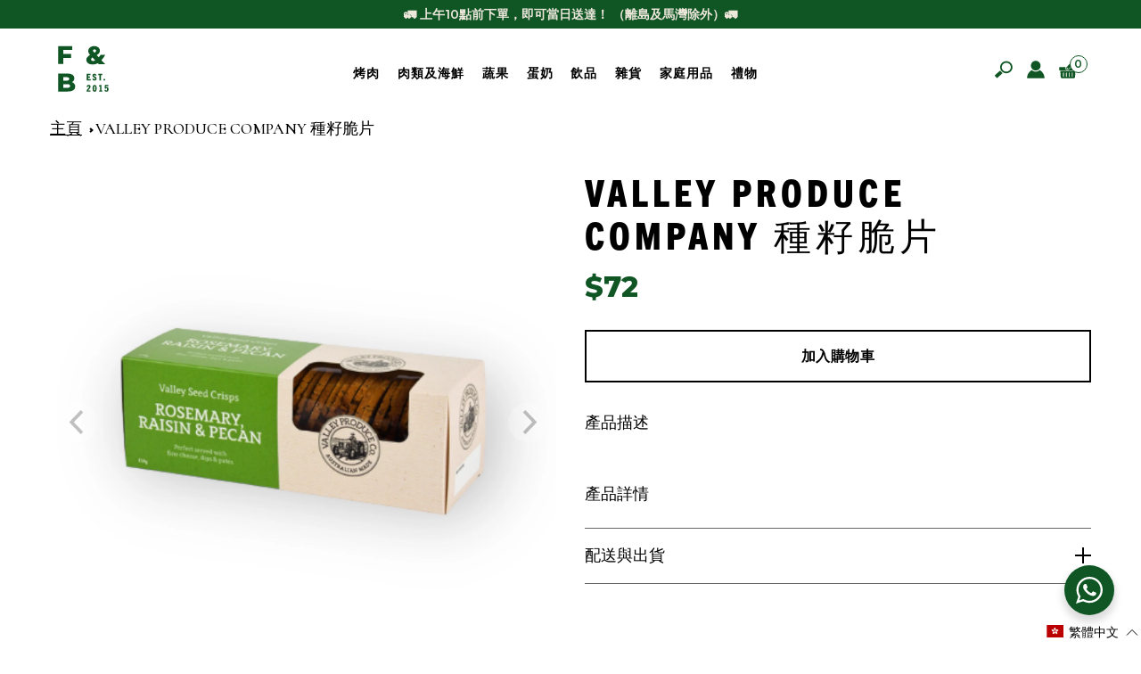

--- FILE ---
content_type: text/html; charset=utf-8
request_url: https://featherandbone.com.hk/zh/products/valley-produce-company-cranberry-hazelnut-valley-seed-crisps-170g
body_size: 57016
content:
<!doctype html>
<html lang="zh-TW">
  <head>
    <meta charset="utf-8">
    <meta http-equiv="X-UA-Compatible" content="IE=edge,chrome=1">
    <meta name="viewport" content="width=device-width,initial-scale=1,shrink-to-fit=no">
    <link rel="canonical" href="https://featherandbone.com.hk/zh/products/valley-produce-company-cranberry-hazelnut-valley-seed-crisps-170g">
    <link rel="preconnect" href="https://cdn.shopify.com" crossorigin>
    <link rel="stylesheet" href="https://use.typekit.net/ofo3ldo.css">

    
      <link rel="icon" type="image/png" href="//featherandbone.com.hk/cdn/shop/files/WhatsApp_Image_2025-01-10_at_18.51.51_e3828696_32x32.jpg?v=1736506369">
    

    <title>VALLEY PRODUCE COMPANY 種籽脆片</title>

    
      <meta name="description" content=" ">
    

    

<meta property="og:site_name" content="Feather &amp; Bone">
<meta property="og:url" content="https://featherandbone.com.hk/zh/products/valley-produce-company-cranberry-hazelnut-valley-seed-crisps-170g">
<meta property="og:title" content="VALLEY PRODUCE COMPANY 種籽脆片">
<meta property="og:type" content="product">
<meta property="og:description" content=" ">


  <meta property="og:image" content="http://featherandbone.com.hk/cdn/shop/files/IMG-0549.jpg?v=1711243831">
  <meta property="og:image:secure_url" content="https://featherandbone.com.hk/cdn/shop/files/IMG-0549.jpg?v=1711243831">
  <meta property="og:image:width" content="2000">
  <meta property="og:image:height" content="2000">



  <meta property="og:price:amount" content="72.00">
  <meta property="og:price:currency" content="HKD">



<meta name="twitter:card" content="summary_large_image">
<meta name="twitter:title" content="VALLEY PRODUCE COMPANY 種籽脆片">
<meta name="twitter:description" content=" ">

    
    <script src="https://kit.fontawesome.com/a914e85a5c.js" crossorigin="anonymous"></script>
  <script>window.performance && window.performance.mark && window.performance.mark('shopify.content_for_header.start');</script><meta name="google-site-verification" content="cn33Oasg158Aj4ql5csiQGXCcH4wNsQdzRGS5PMMnKw">
<meta id="shopify-digital-wallet" name="shopify-digital-wallet" content="/1432027194/digital_wallets/dialog">
<link rel="alternate" hreflang="x-default" href="https://featherandbone.com.hk/products/valley-produce-company-cranberry-hazelnut-valley-seed-crisps-170g">
<link rel="alternate" hreflang="en-HK" href="https://featherandbone.com.hk/products/valley-produce-company-cranberry-hazelnut-valley-seed-crisps-170g">
<link rel="alternate" hreflang="zh-Hant-HK" href="https://featherandbone.com.hk/zh/products/valley-produce-company-cranberry-hazelnut-valley-seed-crisps-170g">
<link rel="alternate" type="application/json+oembed" href="https://featherandbone.com.hk/zh/products/valley-produce-company-cranberry-hazelnut-valley-seed-crisps-170g.oembed">
<script async="async" src="/checkouts/internal/preloads.js?locale=zh-HK"></script>
<script id="shopify-features" type="application/json">{"accessToken":"46b420252a256b158a8e241a53494a8d","betas":["rich-media-storefront-analytics"],"domain":"featherandbone.com.hk","predictiveSearch":true,"shopId":1432027194,"locale":"zh-tw"}</script>
<script>var Shopify = Shopify || {};
Shopify.shop = "featherandbone-com-hk.myshopify.com";
Shopify.locale = "zh-TW";
Shopify.currency = {"active":"HKD","rate":"1.0"};
Shopify.country = "HK";
Shopify.theme = {"name":"Feather \u0026 Bone 2.2 - AE Update","id":123159478381,"schema_name":"Feather \u0026 Bone","schema_version":"1.0.0","theme_store_id":null,"role":"main"};
Shopify.theme.handle = "null";
Shopify.theme.style = {"id":null,"handle":null};
Shopify.cdnHost = "featherandbone.com.hk/cdn";
Shopify.routes = Shopify.routes || {};
Shopify.routes.root = "/zh/";</script>
<script type="module">!function(o){(o.Shopify=o.Shopify||{}).modules=!0}(window);</script>
<script>!function(o){function n(){var o=[];function n(){o.push(Array.prototype.slice.apply(arguments))}return n.q=o,n}var t=o.Shopify=o.Shopify||{};t.loadFeatures=n(),t.autoloadFeatures=n()}(window);</script>
<script id="shop-js-analytics" type="application/json">{"pageType":"product"}</script>
<script defer="defer" async type="module" src="//featherandbone.com.hk/cdn/shopifycloud/shop-js/modules/v2/client.init-shop-cart-sync_CCxLET5Z.zh-TW.esm.js"></script>
<script defer="defer" async type="module" src="//featherandbone.com.hk/cdn/shopifycloud/shop-js/modules/v2/chunk.common_DeJ96QHL.esm.js"></script>
<script type="module">
  await import("//featherandbone.com.hk/cdn/shopifycloud/shop-js/modules/v2/client.init-shop-cart-sync_CCxLET5Z.zh-TW.esm.js");
await import("//featherandbone.com.hk/cdn/shopifycloud/shop-js/modules/v2/chunk.common_DeJ96QHL.esm.js");

  window.Shopify.SignInWithShop?.initShopCartSync?.({"fedCMEnabled":true,"windoidEnabled":true});

</script>
<script>(function() {
  var isLoaded = false;
  function asyncLoad() {
    if (isLoaded) return;
    isLoaded = true;
    var urls = ["https:\/\/app.zapiet.com\/js\/storepickup.js?shop=featherandbone-com-hk.myshopify.com","https:\/\/chimpstatic.com\/mcjs-connected\/js\/users\/8aca2daab144eb7eb38049a87\/899c50007075842ddea7491db.js?shop=featherandbone-com-hk.myshopify.com","https:\/\/live.bb.eight-cdn.com\/script.js?shop=featherandbone-com-hk.myshopify.com","https:\/\/cdn.kilatechapps.com\/media\/countdown\/1432027194.min.js?shop=featherandbone-com-hk.myshopify.com","\/\/cdn.shopify.com\/s\/files\/1\/0875\/2064\/files\/easysale-countdown-timer-1.0.0.min.js?shop=featherandbone-com-hk.myshopify.com","https:\/\/script.pop-convert.com\/new-micro\/production.pc.min.js?unique_id=featherandbone-com-hk.myshopify.com\u0026shop=featherandbone-com-hk.myshopify.com","https:\/\/cdn.s3.pop-convert.com\/pcjs.production.min.js?unique_id=featherandbone-com-hk.myshopify.com\u0026shop=featherandbone-com-hk.myshopify.com","https:\/\/cdn.hextom.com\/js\/eventpromotionbar.js?shop=featherandbone-com-hk.myshopify.com"];
    for (var i = 0; i < urls.length; i++) {
      var s = document.createElement('script');
      s.type = 'text/javascript';
      s.async = true;
      s.src = urls[i];
      var x = document.getElementsByTagName('script')[0];
      x.parentNode.insertBefore(s, x);
    }
  };
  if(window.attachEvent) {
    window.attachEvent('onload', asyncLoad);
  } else {
    window.addEventListener('load', asyncLoad, false);
  }
})();</script>
<script id="__st">var __st={"a":1432027194,"offset":28800,"reqid":"7b1a5db2-50ad-4b29-823e-61b648e1eb4e-1767994989","pageurl":"featherandbone.com.hk\/zh\/products\/valley-produce-company-cranberry-hazelnut-valley-seed-crisps-170g","u":"76ddead12ad3","p":"product","rtyp":"product","rid":2404812030010};</script>
<script>window.ShopifyPaypalV4VisibilityTracking = true;</script>
<script id="captcha-bootstrap">!function(){'use strict';const t='contact',e='account',n='new_comment',o=[[t,t],['blogs',n],['comments',n],[t,'customer']],c=[[e,'customer_login'],[e,'guest_login'],[e,'recover_customer_password'],[e,'create_customer']],r=t=>t.map((([t,e])=>`form[action*='/${t}']:not([data-nocaptcha='true']) input[name='form_type'][value='${e}']`)).join(','),a=t=>()=>t?[...document.querySelectorAll(t)].map((t=>t.form)):[];function s(){const t=[...o],e=r(t);return a(e)}const i='password',u='form_key',d=['recaptcha-v3-token','g-recaptcha-response','h-captcha-response',i],f=()=>{try{return window.sessionStorage}catch{return}},m='__shopify_v',_=t=>t.elements[u];function p(t,e,n=!1){try{const o=window.sessionStorage,c=JSON.parse(o.getItem(e)),{data:r}=function(t){const{data:e,action:n}=t;return t[m]||n?{data:e,action:n}:{data:t,action:n}}(c);for(const[e,n]of Object.entries(r))t.elements[e]&&(t.elements[e].value=n);n&&o.removeItem(e)}catch(o){console.error('form repopulation failed',{error:o})}}const l='form_type',E='cptcha';function T(t){t.dataset[E]=!0}const w=window,h=w.document,L='Shopify',v='ce_forms',y='captcha';let A=!1;((t,e)=>{const n=(g='f06e6c50-85a8-45c8-87d0-21a2b65856fe',I='https://cdn.shopify.com/shopifycloud/storefront-forms-hcaptcha/ce_storefront_forms_captcha_hcaptcha.v1.5.2.iife.js',D={infoText:'已受到 hCaptcha 保護',privacyText:'隱私',termsText:'條款'},(t,e,n)=>{const o=w[L][v],c=o.bindForm;if(c)return c(t,g,e,D).then(n);var r;o.q.push([[t,g,e,D],n]),r=I,A||(h.body.append(Object.assign(h.createElement('script'),{id:'captcha-provider',async:!0,src:r})),A=!0)});var g,I,D;w[L]=w[L]||{},w[L][v]=w[L][v]||{},w[L][v].q=[],w[L][y]=w[L][y]||{},w[L][y].protect=function(t,e){n(t,void 0,e),T(t)},Object.freeze(w[L][y]),function(t,e,n,w,h,L){const[v,y,A,g]=function(t,e,n){const i=e?o:[],u=t?c:[],d=[...i,...u],f=r(d),m=r(i),_=r(d.filter((([t,e])=>n.includes(e))));return[a(f),a(m),a(_),s()]}(w,h,L),I=t=>{const e=t.target;return e instanceof HTMLFormElement?e:e&&e.form},D=t=>v().includes(t);t.addEventListener('submit',(t=>{const e=I(t);if(!e)return;const n=D(e)&&!e.dataset.hcaptchaBound&&!e.dataset.recaptchaBound,o=_(e),c=g().includes(e)&&(!o||!o.value);(n||c)&&t.preventDefault(),c&&!n&&(function(t){try{if(!f())return;!function(t){const e=f();if(!e)return;const n=_(t);if(!n)return;const o=n.value;o&&e.removeItem(o)}(t);const e=Array.from(Array(32),(()=>Math.random().toString(36)[2])).join('');!function(t,e){_(t)||t.append(Object.assign(document.createElement('input'),{type:'hidden',name:u})),t.elements[u].value=e}(t,e),function(t,e){const n=f();if(!n)return;const o=[...t.querySelectorAll(`input[type='${i}']`)].map((({name:t})=>t)),c=[...d,...o],r={};for(const[a,s]of new FormData(t).entries())c.includes(a)||(r[a]=s);n.setItem(e,JSON.stringify({[m]:1,action:t.action,data:r}))}(t,e)}catch(e){console.error('failed to persist form',e)}}(e),e.submit())}));const S=(t,e)=>{t&&!t.dataset[E]&&(n(t,e.some((e=>e===t))),T(t))};for(const o of['focusin','change'])t.addEventListener(o,(t=>{const e=I(t);D(e)&&S(e,y())}));const B=e.get('form_key'),M=e.get(l),P=B&&M;t.addEventListener('DOMContentLoaded',(()=>{const t=y();if(P)for(const e of t)e.elements[l].value===M&&p(e,B);[...new Set([...A(),...v().filter((t=>'true'===t.dataset.shopifyCaptcha))])].forEach((e=>S(e,t)))}))}(h,new URLSearchParams(w.location.search),n,t,e,['guest_login'])})(!1,!0)}();</script>
<script integrity="sha256-4kQ18oKyAcykRKYeNunJcIwy7WH5gtpwJnB7kiuLZ1E=" data-source-attribution="shopify.loadfeatures" defer="defer" src="//featherandbone.com.hk/cdn/shopifycloud/storefront/assets/storefront/load_feature-a0a9edcb.js" crossorigin="anonymous"></script>
<script data-source-attribution="shopify.dynamic_checkout.dynamic.init">var Shopify=Shopify||{};Shopify.PaymentButton=Shopify.PaymentButton||{isStorefrontPortableWallets:!0,init:function(){window.Shopify.PaymentButton.init=function(){};var t=document.createElement("script");t.src="https://featherandbone.com.hk/cdn/shopifycloud/portable-wallets/latest/portable-wallets.zh-tw.js",t.type="module",document.head.appendChild(t)}};
</script>
<script data-source-attribution="shopify.dynamic_checkout.buyer_consent">
  function portableWalletsHideBuyerConsent(e){var t=document.getElementById("shopify-buyer-consent"),n=document.getElementById("shopify-subscription-policy-button");t&&n&&(t.classList.add("hidden"),t.setAttribute("aria-hidden","true"),n.removeEventListener("click",e))}function portableWalletsShowBuyerConsent(e){var t=document.getElementById("shopify-buyer-consent"),n=document.getElementById("shopify-subscription-policy-button");t&&n&&(t.classList.remove("hidden"),t.removeAttribute("aria-hidden"),n.addEventListener("click",e))}window.Shopify?.PaymentButton&&(window.Shopify.PaymentButton.hideBuyerConsent=portableWalletsHideBuyerConsent,window.Shopify.PaymentButton.showBuyerConsent=portableWalletsShowBuyerConsent);
</script>
<script data-source-attribution="shopify.dynamic_checkout.cart.bootstrap">document.addEventListener("DOMContentLoaded",(function(){function t(){return document.querySelector("shopify-accelerated-checkout-cart, shopify-accelerated-checkout")}if(t())Shopify.PaymentButton.init();else{new MutationObserver((function(e,n){t()&&(Shopify.PaymentButton.init(),n.disconnect())})).observe(document.body,{childList:!0,subtree:!0})}}));
</script>
<script id="sections-script" data-sections="product-recommendations" defer="defer" src="//featherandbone.com.hk/cdn/shop/t/80/compiled_assets/scripts.js?49564"></script>
<script>window.performance && window.performance.mark && window.performance.mark('shopify.content_for_header.end');</script> <!-- Header hook for plugins -->

    <link href="//featherandbone.com.hk/cdn/shop/t/80/assets/reset.css?v=168132636424791517591690259120" rel="stylesheet" type="text/css" media="all" />

    <style data-shopify>
      @import url('https://fonts.googleapis.com/css2?family=Cormorant:wght@500&family=Montserrat:wght@600;800&display=swap');

      :root {
        --font-body-family: 'Cormorant', serif;
        --font-body-style: normal;
        --font-body-weight: 500;

        --font-heading-family: trade-gothic-next-condensed, sans-serif;
        --font-heading-weight: 800;
        --font-heading-style: normal;

        --font-subheading-family: 'Montserrat', sans-serif;
        --font-subheading-style: normal;
        --font-subheading-weight: 600;

        --type-extra-bold: 800;

        --color-farmers-green: #105624;
        --color-vintage-white: #EDE7DC;
        --color-brilliant-white: #FFFFFF;
        --color-stamp-crimson: #FB1F14;
        --color-black: #000000;

        --bar-width: 18px;
        --bar-height: 3px;
        --bar-spacing: 5px;

        --border-farmers-green: 1px solid var(--color-farmers-green);
        --border-vintage-white: 1px solid var(--color-vintage-white);

        --border-button: 2px solid var(--color-black);
        --viewport-height: 100vh;
      }

      *,
      *::before,
      *::after {
        box-sizing: inherit;
      }

      html {
        box-sizing: border-box;
        font-size: 18px;
      }

      body {
        font-size: 16px;
        line-height: 1.5;
        font-family: var(--font-body-family);
        font-style: var(--font-body-style);
        font-weight: var(--font-body-weight);

        background-color: var(--color-brilliant-white);
        color: var(--color-black);
      }

      @media (min-width: 960px) {
        body {
          font-size: 18px;
        }

        main#MainContent {
          padding-top: 132px;
          margin-top: -132px;
        }
      }

    </style>

    
    <link href="//featherandbone.com.hk/cdn/shop/t/80/assets/base.css?v=11295816036960221761690259120" rel="stylesheet" type="text/css" media="all" />
  
                  <script src="//featherandbone.com.hk/cdn/shop/t/80/assets/bss-file-configdata.js?v=19453381437224918031690259120" type="text/javascript"></script><script>
              if (typeof BSS_PL == 'undefined') {
                  var BSS_PL = {};
              }
              
              var bssPlApiServer = "https://product-labels-pro.bsscommerce.com";
              BSS_PL.customerTags = 'null';
              BSS_PL.configData = configDatas;
              BSS_PL.storeId = 23721;
              BSS_PL.currentPlan = "false";
              BSS_PL.storeIdCustomOld = "10678";
              BSS_PL.storeIdOldWIthPriority = "12200";
              BSS_PL.apiServerProduction = "https://product-labels-pro.bsscommerce.com";
              
              </script>
          <style>
.homepage-slideshow .slick-slide .bss_pl_img {
    visibility: hidden !important;
}
</style>
                    

<!-- BEGIN app block: shopify://apps/pagefly-page-builder/blocks/app-embed/83e179f7-59a0-4589-8c66-c0dddf959200 -->

<!-- BEGIN app snippet: pagefly-cro-ab-testing-main -->







<script>
  ;(function () {
    const url = new URL(window.location)
    const viewParam = url.searchParams.get('view')
    if (viewParam && viewParam.includes('variant-pf-')) {
      url.searchParams.set('pf_v', viewParam)
      url.searchParams.delete('view')
      window.history.replaceState({}, '', url)
    }
  })()
</script>



<script type='module'>
  
  window.PAGEFLY_CRO = window.PAGEFLY_CRO || {}

  window.PAGEFLY_CRO['data_debug'] = {
    original_template_suffix: "all_products",
    allow_ab_test: false,
    ab_test_start_time: 0,
    ab_test_end_time: 0,
    today_date_time: 1767994989000,
  }
  window.PAGEFLY_CRO['GA4'] = { enabled: false}
</script>

<!-- END app snippet -->








  <script src='https://cdn.shopify.com/extensions/019b6965-ed06-7f85-833a-9283c5c4e872/pagefly-page-builder-212/assets/pagefly-helper.js' defer='defer'></script>

  <script src='https://cdn.shopify.com/extensions/019b6965-ed06-7f85-833a-9283c5c4e872/pagefly-page-builder-212/assets/pagefly-general-helper.js' defer='defer'></script>

  <script src='https://cdn.shopify.com/extensions/019b6965-ed06-7f85-833a-9283c5c4e872/pagefly-page-builder-212/assets/pagefly-snap-slider.js' defer='defer'></script>

  <script src='https://cdn.shopify.com/extensions/019b6965-ed06-7f85-833a-9283c5c4e872/pagefly-page-builder-212/assets/pagefly-slideshow-v3.js' defer='defer'></script>

  <script src='https://cdn.shopify.com/extensions/019b6965-ed06-7f85-833a-9283c5c4e872/pagefly-page-builder-212/assets/pagefly-slideshow-v4.js' defer='defer'></script>

  <script src='https://cdn.shopify.com/extensions/019b6965-ed06-7f85-833a-9283c5c4e872/pagefly-page-builder-212/assets/pagefly-glider.js' defer='defer'></script>

  <script src='https://cdn.shopify.com/extensions/019b6965-ed06-7f85-833a-9283c5c4e872/pagefly-page-builder-212/assets/pagefly-slideshow-v1-v2.js' defer='defer'></script>

  <script src='https://cdn.shopify.com/extensions/019b6965-ed06-7f85-833a-9283c5c4e872/pagefly-page-builder-212/assets/pagefly-product-media.js' defer='defer'></script>

  <script src='https://cdn.shopify.com/extensions/019b6965-ed06-7f85-833a-9283c5c4e872/pagefly-page-builder-212/assets/pagefly-product.js' defer='defer'></script>


<script id='pagefly-helper-data' type='application/json'>
  {
    "page_optimization": {
      "assets_prefetching": false
    },
    "elements_asset_mapper": {
      "Accordion": "https://cdn.shopify.com/extensions/019b6965-ed06-7f85-833a-9283c5c4e872/pagefly-page-builder-212/assets/pagefly-accordion.js",
      "Accordion3": "https://cdn.shopify.com/extensions/019b6965-ed06-7f85-833a-9283c5c4e872/pagefly-page-builder-212/assets/pagefly-accordion3.js",
      "CountDown": "https://cdn.shopify.com/extensions/019b6965-ed06-7f85-833a-9283c5c4e872/pagefly-page-builder-212/assets/pagefly-countdown.js",
      "GMap1": "https://cdn.shopify.com/extensions/019b6965-ed06-7f85-833a-9283c5c4e872/pagefly-page-builder-212/assets/pagefly-gmap.js",
      "GMap2": "https://cdn.shopify.com/extensions/019b6965-ed06-7f85-833a-9283c5c4e872/pagefly-page-builder-212/assets/pagefly-gmap.js",
      "GMapBasicV2": "https://cdn.shopify.com/extensions/019b6965-ed06-7f85-833a-9283c5c4e872/pagefly-page-builder-212/assets/pagefly-gmap.js",
      "GMapAdvancedV2": "https://cdn.shopify.com/extensions/019b6965-ed06-7f85-833a-9283c5c4e872/pagefly-page-builder-212/assets/pagefly-gmap.js",
      "HTML.Video": "https://cdn.shopify.com/extensions/019b6965-ed06-7f85-833a-9283c5c4e872/pagefly-page-builder-212/assets/pagefly-htmlvideo.js",
      "HTML.Video2": "https://cdn.shopify.com/extensions/019b6965-ed06-7f85-833a-9283c5c4e872/pagefly-page-builder-212/assets/pagefly-htmlvideo2.js",
      "HTML.Video3": "https://cdn.shopify.com/extensions/019b6965-ed06-7f85-833a-9283c5c4e872/pagefly-page-builder-212/assets/pagefly-htmlvideo2.js",
      "BackgroundVideo": "https://cdn.shopify.com/extensions/019b6965-ed06-7f85-833a-9283c5c4e872/pagefly-page-builder-212/assets/pagefly-htmlvideo2.js",
      "Instagram": "https://cdn.shopify.com/extensions/019b6965-ed06-7f85-833a-9283c5c4e872/pagefly-page-builder-212/assets/pagefly-instagram.js",
      "Instagram2": "https://cdn.shopify.com/extensions/019b6965-ed06-7f85-833a-9283c5c4e872/pagefly-page-builder-212/assets/pagefly-instagram.js",
      "Insta3": "https://cdn.shopify.com/extensions/019b6965-ed06-7f85-833a-9283c5c4e872/pagefly-page-builder-212/assets/pagefly-instagram3.js",
      "Tabs": "https://cdn.shopify.com/extensions/019b6965-ed06-7f85-833a-9283c5c4e872/pagefly-page-builder-212/assets/pagefly-tab.js",
      "Tabs3": "https://cdn.shopify.com/extensions/019b6965-ed06-7f85-833a-9283c5c4e872/pagefly-page-builder-212/assets/pagefly-tab3.js",
      "ProductBox": "https://cdn.shopify.com/extensions/019b6965-ed06-7f85-833a-9283c5c4e872/pagefly-page-builder-212/assets/pagefly-cart.js",
      "FBPageBox2": "https://cdn.shopify.com/extensions/019b6965-ed06-7f85-833a-9283c5c4e872/pagefly-page-builder-212/assets/pagefly-facebook.js",
      "FBLikeButton2": "https://cdn.shopify.com/extensions/019b6965-ed06-7f85-833a-9283c5c4e872/pagefly-page-builder-212/assets/pagefly-facebook.js",
      "TwitterFeed2": "https://cdn.shopify.com/extensions/019b6965-ed06-7f85-833a-9283c5c4e872/pagefly-page-builder-212/assets/pagefly-twitter.js",
      "Paragraph4": "https://cdn.shopify.com/extensions/019b6965-ed06-7f85-833a-9283c5c4e872/pagefly-page-builder-212/assets/pagefly-paragraph4.js",

      "AliReviews": "https://cdn.shopify.com/extensions/019b6965-ed06-7f85-833a-9283c5c4e872/pagefly-page-builder-212/assets/pagefly-3rd-elements.js",
      "BackInStock": "https://cdn.shopify.com/extensions/019b6965-ed06-7f85-833a-9283c5c4e872/pagefly-page-builder-212/assets/pagefly-3rd-elements.js",
      "GloboBackInStock": "https://cdn.shopify.com/extensions/019b6965-ed06-7f85-833a-9283c5c4e872/pagefly-page-builder-212/assets/pagefly-3rd-elements.js",
      "GrowaveWishlist": "https://cdn.shopify.com/extensions/019b6965-ed06-7f85-833a-9283c5c4e872/pagefly-page-builder-212/assets/pagefly-3rd-elements.js",
      "InfiniteOptionsShopPad": "https://cdn.shopify.com/extensions/019b6965-ed06-7f85-833a-9283c5c4e872/pagefly-page-builder-212/assets/pagefly-3rd-elements.js",
      "InkybayProductPersonalizer": "https://cdn.shopify.com/extensions/019b6965-ed06-7f85-833a-9283c5c4e872/pagefly-page-builder-212/assets/pagefly-3rd-elements.js",
      "LimeSpot": "https://cdn.shopify.com/extensions/019b6965-ed06-7f85-833a-9283c5c4e872/pagefly-page-builder-212/assets/pagefly-3rd-elements.js",
      "Loox": "https://cdn.shopify.com/extensions/019b6965-ed06-7f85-833a-9283c5c4e872/pagefly-page-builder-212/assets/pagefly-3rd-elements.js",
      "Opinew": "https://cdn.shopify.com/extensions/019b6965-ed06-7f85-833a-9283c5c4e872/pagefly-page-builder-212/assets/pagefly-3rd-elements.js",
      "Powr": "https://cdn.shopify.com/extensions/019b6965-ed06-7f85-833a-9283c5c4e872/pagefly-page-builder-212/assets/pagefly-3rd-elements.js",
      "ProductReviews": "https://cdn.shopify.com/extensions/019b6965-ed06-7f85-833a-9283c5c4e872/pagefly-page-builder-212/assets/pagefly-3rd-elements.js",
      "PushOwl": "https://cdn.shopify.com/extensions/019b6965-ed06-7f85-833a-9283c5c4e872/pagefly-page-builder-212/assets/pagefly-3rd-elements.js",
      "ReCharge": "https://cdn.shopify.com/extensions/019b6965-ed06-7f85-833a-9283c5c4e872/pagefly-page-builder-212/assets/pagefly-3rd-elements.js",
      "Rivyo": "https://cdn.shopify.com/extensions/019b6965-ed06-7f85-833a-9283c5c4e872/pagefly-page-builder-212/assets/pagefly-3rd-elements.js",
      "TrackingMore": "https://cdn.shopify.com/extensions/019b6965-ed06-7f85-833a-9283c5c4e872/pagefly-page-builder-212/assets/pagefly-3rd-elements.js",
      "Vitals": "https://cdn.shopify.com/extensions/019b6965-ed06-7f85-833a-9283c5c4e872/pagefly-page-builder-212/assets/pagefly-3rd-elements.js",
      "Wiser": "https://cdn.shopify.com/extensions/019b6965-ed06-7f85-833a-9283c5c4e872/pagefly-page-builder-212/assets/pagefly-3rd-elements.js"
    },
    "custom_elements_mapper": {
      "pf-click-action-element": "https://cdn.shopify.com/extensions/019b6965-ed06-7f85-833a-9283c5c4e872/pagefly-page-builder-212/assets/pagefly-click-action-element.js",
      "pf-dialog-element": "https://cdn.shopify.com/extensions/019b6965-ed06-7f85-833a-9283c5c4e872/pagefly-page-builder-212/assets/pagefly-dialog-element.js"
    }
  }
</script>


<!-- END app block --><!-- BEGIN app block: shopify://apps/elegantsy-product-labels/blocks/app-embed/c30636bd-a076-406e-8881-3527b45b58d0 --><script src="https://product-labels.zend-apps.com/script/3692/p-label_49661.js" async></script><!-- END app block --><!-- BEGIN app block: shopify://apps/bundle-builder-kitenzo/blocks/bundle-page-redirect/78802baf-205d-4d1d-908c-fae911f24e36 -->


<!-- END app block --><!-- BEGIN app block: shopify://apps/zapiet-pickup-delivery/blocks/app-embed/5599aff0-8af1-473a-a372-ecd72a32b4d5 -->









    <style>#storePickupApp {
}</style>




<script type="text/javascript">
    var zapietTranslations = {};

    window.ZapietMethods = {"pickup":{"active":true,"enabled":true,"name":"Pickup","sort":0,"status":{"condition":"price","operator":"morethan","value":0,"enabled":true,"product_conditions":{"enabled":true,"value":"Delivery Only","enable":false,"property":"tags","hide_button":false}},"button":{"type":"default","default":"https:\/\/zapiet.s3.us-west-2.amazonaws.com\/images\/mIbNSd33EaVPc9N2pFWtrP6dEHzRtUX6sKd7yRui.jpeg","hover":"","active":"https:\/\/zapiet.s3.us-west-2.amazonaws.com\/images\/M1DNrMPPg1RYyFsli6yoX5KNnfnWrjSP3FrYejk7.jpeg"}},"delivery":{"active":false,"enabled":true,"name":"Delivery","sort":1,"status":{"condition":"price","operator":"morethan","value":0,"enabled":true,"product_conditions":{"enabled":false,"value":"Pickup Only,Shipping Only","enable":false,"property":"tags","hide_button":false}},"button":{"type":"default","default":null,"hover":"","active":null}},"shipping":{"active":false,"enabled":false,"name":"Shipping","sort":1,"status":{"condition":"price","operator":"morethan","value":0,"enabled":true,"product_conditions":{"enabled":false,"value":"Delivery Only,Pickup Only","enable":false,"property":"tags","hide_button":false}},"button":{"type":"default","default":"https:\/\/zapiet.s3.us-west-2.amazonaws.com\/images\/yLTS60GU4YDlt13hS9jEinWKim8UVPsz29jzDxMU.jpeg","hover":"","active":"https:\/\/zapiet.s3.us-west-2.amazonaws.com\/images\/JYGmBBuRTwHDChh70Z6DoZ2GVAgXP5REjySCvK0A.jpeg"}}}
    window.ZapietEvent = {
        listen: function(eventKey, callback) {
            if (!this.listeners) {
                this.listeners = [];
            }
            this.listeners.push({
                eventKey: eventKey,
                callback: callback
            });
        },
    };

    

    
        
        var language_settings = {"enable_app":true,"enable_geo_search_for_pickups":false,"pickup_region_filter_enabled":false,"pickup_region_filter_field":null,"currency":"HKD","weight_format":"kg","pickup.enable_map":false,"delivery_validation_method":"no_validation","base_country_name":"Hong Kong","base_country_code":null,"method_display_style":"default","default_method_display_style":"classic","date_format":"l, F j, Y","time_format":"h:i A","week_day_start":"Sun","pickup_address_format":"<span><strong>{{company_name}}</strong></span><span>{{address_line_1}}<br />{{city}}</span>{{more_information}}","rates_enabled":true,"payment_customization_enabled":false,"distance_format":"km","enable_delivery_address_autocompletion":false,"enable_delivery_current_location":false,"enable_pickup_address_autocompletion":false,"pickup_date_picker_enabled":true,"pickup_time_picker_enabled":true,"delivery_note_enabled":false,"delivery_note_required":false,"delivery_date_picker_enabled":true,"delivery_time_picker_enabled":true,"shipping.date_picker_enabled":true,"delivery_validate_cart":true,"pickup_validate_cart":false,"gmak":"","enable_checkout_locale":true,"enable_checkout_url":true,"disable_widget_for_digital_items":true,"disable_widget_for_product_handles":"gift-card","colors":{"widget_active_background_color":null,"widget_active_border_color":null,"widget_active_icon_color":null,"widget_active_text_color":null,"widget_inactive_background_color":null,"widget_inactive_border_color":null,"widget_inactive_icon_color":null,"widget_inactive_text_color":null},"delivery_validator":{"enabled":false,"show_on_page_load":true,"sticky":true},"checkout":{"delivery":{"discount_code":null,"prepopulate_shipping_address":true,"preselect_first_available_time":true},"pickup":{"discount_code":null,"prepopulate_shipping_address":true,"customer_phone_required":false,"preselect_first_location":true,"preselect_first_available_time":true},"shipping":{"discount_code":""}},"day_name_attribute_enabled":false,"methods":{"pickup":{"active":true,"enabled":true,"name":"Pickup","sort":0,"status":{"condition":"price","operator":"morethan","value":0,"enabled":true,"product_conditions":{"enabled":true,"value":"Delivery Only","enable":false,"property":"tags","hide_button":false}},"button":{"type":"default","default":"https://zapiet.s3.us-west-2.amazonaws.com/images/mIbNSd33EaVPc9N2pFWtrP6dEHzRtUX6sKd7yRui.jpeg","hover":"","active":"https://zapiet.s3.us-west-2.amazonaws.com/images/M1DNrMPPg1RYyFsli6yoX5KNnfnWrjSP3FrYejk7.jpeg"}},"delivery":{"active":false,"enabled":true,"name":"Delivery","sort":1,"status":{"condition":"price","operator":"morethan","value":0,"enabled":true,"product_conditions":{"enabled":false,"value":"Pickup Only,Shipping Only","enable":false,"property":"tags","hide_button":false}},"button":{"type":"default","default":null,"hover":"","active":null}},"shipping":{"active":false,"enabled":false,"name":"Shipping","sort":1,"status":{"condition":"price","operator":"morethan","value":0,"enabled":true,"product_conditions":{"enabled":false,"value":"Delivery Only,Pickup Only","enable":false,"property":"tags","hide_button":false}},"button":{"type":"default","default":"https://zapiet.s3.us-west-2.amazonaws.com/images/yLTS60GU4YDlt13hS9jEinWKim8UVPsz29jzDxMU.jpeg","hover":"","active":"https://zapiet.s3.us-west-2.amazonaws.com/images/JYGmBBuRTwHDChh70Z6DoZ2GVAgXP5REjySCvK0A.jpeg"}}},"translations":{"methods":{"shipping":"Shipping","pickup":"Pickups","delivery":"Delivery"},"calendar":{"january":"January","february":"February","march":"March","april":"April","may":"May","june":"June","july":"July","august":"August","september":"September","october":"October","november":"November","december":"December","sunday":"Sun","monday":"Mon","tuesday":"Tue","wednesday":"Wed","thursday":"Thu","friday":"Fri","saturday":"Sat","today":"","close":"","labelMonthNext":"Next month","labelMonthPrev":"Previous month","labelMonthSelect":"Select a month","labelYearSelect":"Select a year","and":"and","between":"between"},"pickup":{"heading":"Store Pickup","note":"","location_placeholder":"Enter your postal code ...","filter_by_region_placeholder":"Filter by state/province","location_label":"Choose a location.","datepicker_label":"Choose a date and time.","date_time_output":"{{DATE}} at {{TIME}}","datepicker_placeholder":"Choose a date and time.","locations_found":"Please select a pickup location:","no_locations_found":"Sorry, pickup is not available for your selected items.","no_locations_region":"Sorry, pickup is not available in your region.","no_date_time_selected":"Please select a date & time.","checkout_button":"Checkout","could_not_find_location":"Sorry, we could not find your location.","checkout_error":"Please select a date and time for pickup.","more_information":"More information","opening_hours":"Opening hours","dates_not_available":"Sorry, your selected items are not currently available for pickup.","min_order_total":"Minimum order value for pickup is $0.00","min_order_weight":"Minimum order weight for pickup is {{ weight }}","max_order_total":"Maximum order value for pickup is $0.00","max_order_weight":"Maximum order weight for pickup is {{ weight }}","cart_eligibility_error":"Sorry, pickup is not available for your selected items.","location_error":"Please select a pickup location.","preselect_first_available_time":"Select a time","method_not_available":"Not available","pickup_note_label":"Please enter pickup instructions (optional)","pickup_note_label_required":"Please enter pickup instructions (required)","pickup_note_error":"Please enter pickup instructions"},"delivery":{"heading":"Local Delivery","note":"Enter your postal code to check if you are eligible for local delivery:","location_placeholder":"Enter your postal code ...","datepicker_label":"Choose a date and time.","datepicker_placeholder":"Choose a date and time.","date_time_output":"{{DATE}} between {{SLOT_START_TIME}} and {{SLOT_END_TIME}}","available":"Great! You are eligible for delivery.","not_available":"Sorry, delivery is not available in your area.","no_date_time_selected":"Please select a date & time for delivery.","checkout_button":"Checkout","could_not_find_location":"Sorry, we could not find your location.","checkout_error":"Please enter a valid zipcode and select your preferred date and time for delivery.","cart_eligibility_error":"Sorry, delivery is not available for your selected items.","dates_not_available":"Sorry, your selected items are not currently available for delivery.","min_order_total":"Minimum order value for delivery is $0.00","min_order_weight":"Minimum order weight for delivery is {{ weight }}","max_order_total":"Maximum order value for delivery is $0.00","max_order_weight":"Maximum order weight for delivery is {{ weight }}","delivery_validator_prelude":"Do we deliver?","delivery_validator_placeholder":"Enter your postal code ...","delivery_validator_button_label":"Go","delivery_validator_eligible_heading":"Great, we deliver to your area!","delivery_validator_eligible_content":"To start shopping just click the button below","delivery_validator_eligible_button_label":"Continue shopping","delivery_validator_not_eligible_heading":"Sorry, we do not deliver to your area","delivery_validator_not_eligible_content":"You are more then welcome to continue browsing our store","delivery_validator_not_eligible_button_label":"Continue shopping","delivery_validator_error_heading":"An error occured","delivery_validator_error_content":"Sorry, it looks like we have encountered an unexpected error. Please try again.","delivery_validator_error_button_label":"Continue shopping","delivery_note_label":"Please enter delivery instructions (optional)","delivery_note_label_required":"Please enter delivery instructions (required)","delivery_note_error":"Please enter delivery instructions","delivery_validator_eligible_button_link":"#","delivery_validator_not_eligible_button_link":"#","delivery_validator_error_button_link":"#","preselect_first_available_time":"Select a time","method_not_available":"Not available"},"shipping":{"heading":"Shipping","note":"Please click the checkout button to continue.","checkout_button":"Checkout","datepicker_placeholder":"Choose a date.","checkout_error":"Please choose a date for shipping.","min_order_total":"Minimum order value for shipping is $0.00","min_order_weight":"Minimum order weight for shipping is {{ weight }}","max_order_total":"Maximum order value for shipping is $0.00","max_order_weight":"Maximum order weight for shipping is {{ weight }}","cart_eligibility_error":"Sorry, shipping is not available for your selected items.","method_not_available":"Not available"},"widget":{"zapiet_id_error":"There was a problem adding the Zapiet ID to your cart","attributes_error":"There was a problem adding the attributes to your cart","no_delivery_options_available":"No delivery options are available for your products","daily_limits_modal_title":"Some items in your cart are unavailable for the selected date.","daily_limits_modal_description":"Select a different date or adjust your cart.","daily_limits_modal_close_button":"Review products","daily_limits_modal_change_date_button":"Change date","daily_limits_modal_out_of_stock_label":"Out of stock","daily_limits_modal_only_left_label":"Only {{ quantity }} left","sms_consent":"I would like to receive SMS notifications about my order updates.","no_checkout_method_error":"Please select a delivery option"},"order_status":{"pickup_details_heading":"Pickup details","pickup_details_text":"Your order will be ready for collection at our {{ Pickup-Location-Company }} location{% if Pickup-Date %} on {{ Pickup-Date | date: \"%A, %d %B\" }}{% if Pickup-Time %} at {{ Pickup-Time }}{% endif %}{% endif %}","delivery_details_heading":"Delivery details","delivery_details_text":"Your order will be delivered locally by our team{% if Delivery-Date %} on the {{ Delivery-Date | date: \"%A, %d %B\" }}{% if Delivery-Time %} between {{ Delivery-Time }}{% endif %}{% endif %}","shipping_details_heading":"Shipping details","shipping_details_text":"Your order will arrive soon{% if Shipping-Date %} on the {{ Shipping-Date | date: \"%A, %d %B\" }}{% endif %}"},"product_widget":{"title":"Delivery and pickup options:","pickup_at":"Pickup at {{ location }}","ready_for_collection":"Ready for collection from","on":"on","view_all_stores":"View all stores","pickup_not_available_item":"Pickup not available for this item","delivery_not_available_location":"Delivery not available for {{ postal_code }}","delivered_by":"Delivered by {{ date }}","delivered_today":"Delivered today","change":"Change","tomorrow":"tomorrow","today":"today","delivery_to":"Delivery to {{ postal_code }}","showing_options_for":"Showing options for {{ postal_code }}","modal_heading":"Select a store for pickup","modal_subheading":"Showing stores near {{ postal_code }}","show_opening_hours":"Show opening hours","hide_opening_hours":"Hide opening hours","closed":"Closed","input_placeholder":"Enter your postal code","input_button":"Check","input_error":"Add a postal code to check available delivery and pickup options.","pickup_available":"Pickup available","not_available":"Not available","select":"Select","selected":"Selected","find_a_store":"Find a store"},"shipping_language_code":"en","delivery_language_code":"en-AU","pickup_language_code":"en-CA"},"default_language":"en","region":"us-2","api_region":"api-us","enable_zapiet_id_all_items":false,"widget_restore_state_on_load":false,"draft_orders_enabled":false,"preselect_checkout_method":true,"widget_show_could_not_locate_div_error":true,"checkout_extension_enabled":false,"show_pickup_consent_checkbox":false,"show_delivery_consent_checkbox":false,"subscription_paused":false,"pickup_note_enabled":true,"pickup_note_required":false,"shipping_note_enabled":false,"shipping_note_required":false,"asset_url":"https://d1nsc3vx6l3v3t.cloudfront.net/7a829b9f-e63d-48b6-ac17-a8d9955e49e3/"};
        zapietTranslations["en"] = language_settings.translations;
    
        
        var language_settings = {"enable_app":true,"enable_geo_search_for_pickups":false,"pickup_region_filter_enabled":false,"pickup_region_filter_field":null,"currency":"HKD","weight_format":"kg","pickup.enable_map":false,"delivery_validation_method":"no_validation","base_country_name":"Hong Kong","base_country_code":null,"method_display_style":"default","default_method_display_style":"classic","date_format":"l, F j, Y","time_format":"h:i A","week_day_start":"Sun","pickup_address_format":"<span><strong>{{company_name}}</strong></span><span>{{address_line_1}}<br />{{city}}</span>{{more_information}}","rates_enabled":true,"payment_customization_enabled":false,"distance_format":"km","enable_delivery_address_autocompletion":false,"enable_delivery_current_location":false,"enable_pickup_address_autocompletion":false,"pickup_date_picker_enabled":true,"pickup_time_picker_enabled":true,"delivery_note_enabled":false,"delivery_note_required":false,"delivery_date_picker_enabled":true,"delivery_time_picker_enabled":true,"shipping.date_picker_enabled":true,"delivery_validate_cart":true,"pickup_validate_cart":false,"gmak":"","enable_checkout_locale":true,"enable_checkout_url":true,"disable_widget_for_digital_items":true,"disable_widget_for_product_handles":"gift-card","colors":{"widget_active_background_color":null,"widget_active_border_color":null,"widget_active_icon_color":null,"widget_active_text_color":null,"widget_inactive_background_color":null,"widget_inactive_border_color":null,"widget_inactive_icon_color":null,"widget_inactive_text_color":null},"delivery_validator":{"enabled":false,"show_on_page_load":true,"sticky":true},"checkout":{"delivery":{"discount_code":null,"prepopulate_shipping_address":true,"preselect_first_available_time":true},"pickup":{"discount_code":null,"prepopulate_shipping_address":true,"customer_phone_required":false,"preselect_first_location":true,"preselect_first_available_time":true},"shipping":{"discount_code":""}},"day_name_attribute_enabled":false,"methods":{"pickup":{"active":true,"enabled":true,"name":"Pickup","sort":0,"status":{"condition":"price","operator":"morethan","value":0,"enabled":true,"product_conditions":{"enabled":true,"value":"Delivery Only","enable":false,"property":"tags","hide_button":false}},"button":{"type":"default","default":"https://zapiet.s3.us-west-2.amazonaws.com/images/mIbNSd33EaVPc9N2pFWtrP6dEHzRtUX6sKd7yRui.jpeg","hover":"","active":"https://zapiet.s3.us-west-2.amazonaws.com/images/M1DNrMPPg1RYyFsli6yoX5KNnfnWrjSP3FrYejk7.jpeg"}},"delivery":{"active":false,"enabled":true,"name":"Delivery","sort":1,"status":{"condition":"price","operator":"morethan","value":0,"enabled":true,"product_conditions":{"enabled":false,"value":"Pickup Only,Shipping Only","enable":false,"property":"tags","hide_button":false}},"button":{"type":"default","default":null,"hover":"","active":null}},"shipping":{"active":false,"enabled":false,"name":"Shipping","sort":1,"status":{"condition":"price","operator":"morethan","value":0,"enabled":true,"product_conditions":{"enabled":false,"value":"Delivery Only,Pickup Only","enable":false,"property":"tags","hide_button":false}},"button":{"type":"default","default":"https://zapiet.s3.us-west-2.amazonaws.com/images/yLTS60GU4YDlt13hS9jEinWKim8UVPsz29jzDxMU.jpeg","hover":"","active":"https://zapiet.s3.us-west-2.amazonaws.com/images/JYGmBBuRTwHDChh70Z6DoZ2GVAgXP5REjySCvK0A.jpeg"}}},"translations":{"methods":{"shipping":"运送","pickup":"取货","delivery":"交付"},"calendar":{"january":"一月","february":"二月","march":"三月","april":"四月","may":"五月","june":"六月","july":"七月","august":"八月","september":"九月","october":"十月","november":"十一月","december":"十二月","sunday":"周日","monday":"周一","tuesday":"周二","wednesday":"周三","thursday":"周四","friday":"周五","saturday":"周六","today":null,"close":null,"labelMonthNext":"下个月","labelMonthPrev":"上个月","labelMonthSelect":"选择一个月","labelYearSelect":"选择一年","and":"和","between":"之间"},"pickup":{"heading":"店舖自取","note":"尋找最近取貨地點：","location_placeholder":"輸入您的郵政編碼...","filter_by_region_placeholder":"按地區篩選","location_label":"選擇地點","datepicker_label":"取貨日期及時間","date_time_output":"{{DATE}} 在 {{TIME}}","datepicker_placeholder":"選擇取貨日期及時間","locations_found":"請選擇取貨地點、日期及時間：","no_locations_found":"抱歉，我們未有找到取貨地點。","no_date_time_selected":"未有選擇取貨日期及時間","checkout_button":"付款","could_not_find_location":"抱歉，我們無法找到您的位置。","checkout_error":"用戶未有選擇取貨地點、日期及時間","dates_not_available":"抱歉，您的物品目前無法安排取貨。","cart_eligibility_error":"抱歉，无法为您选择的物品取货。","min_order_total":"最小起订量为 $0.00","min_order_weight":"最小起订重量为 {{ weight }}","max_order_total":"取货的最大订单价值为 $0.00","max_order_weight":"提货的最大订单重量为 {{ weight }}","more_information":"更多信息","opening_hours":"营业时间","no_locations_region":"Sorry, pickup is not available in your region.","location_error":"Please select a pickup location.","preselect_first_available_time":"Select a time","method_not_available":"Not available"},"delivery":{"heading":"本地交付","note":"请在下列空白栏中输入您的邮政编码以检测您是否符合本地交付：","location_placeholder":"输入您的邮政编码...","datepicker_label":"取货日期和时间。","datepicker_placeholder":"选择取货日期和时间。","date_time_output":"{{DATE}} 在 {{SLOT_START_TIME}} 和 {{SLOT_END_TIME}} 之间","available":"太棒了！您符合送货资格。","not_available":"对不起，无法送往您的地区。","no_date_time_selected":"请选择一个交付日期和时间。","checkout_button":"付款","could_not_find_location":"对不起，我们无法找到您的位置。","checkout_error":"请输入一个有效邮政编码，并选择您首选的交付日期和时间。","cart_eligibility_error":"很抱歉，您的选定项目无法送达。","min_order_total":"交货的最小订单价值为 $0.00","min_order_weight":"最小起订重量为 {{ weight }}","max_order_total":"交付的最大订单价值为 $0.00","max_order_weight":"交货的最大订单重量为 {{ weight }}","dates_not_available":"抱歉，您的商品目前无法交付。","delivery_validator_prelude":"我们是否提供运送服务？","delivery_validator_placeholder":"输入您的邮政编码……","delivery_validator_button_label":"搜索","delivery_validator_eligible_heading":"太好了，我们可以运送至您所在的地区！","delivery_validator_eligible_content":"点击下方按钮即可开始购物","delivery_validator_eligible_button_label":"继续购物","delivery_validator_not_eligible_heading":"抱歉，我们无法运送至您所在的地区","delivery_validator_not_eligible_content":"欢迎您继续浏览我们的商店","delivery_validator_not_eligible_button_label":"继续购物","delivery_validator_error_heading":"发生错误","delivery_validator_error_content":"抱歉，我们遇到了一个意想不到的错误。","delivery_validator_error_button_label":"继续购物","delivery_note_label":"Please enter delivery instructions (optional)","delivery_note_label_required":"Please enter delivery instructions (required)","delivery_note_error":"Please enter delivery instructions","delivery_validator_eligible_button_link":"#","delivery_validator_not_eligible_button_link":"#","delivery_validator_error_button_link":"#","preselect_first_available_time":"Select a time","method_not_available":"Not available"},"shipping":{"heading":"运送","note":"请点击付款按钮继续。","checkout_button":"付款","datepicker_placeholder":"选择取货日期和时间。","checkout_error":"请选择运送日期。","cart_eligibility_error":"抱歉，您选择的商品无法运送。","min_order_total":"最低订购金额为 $0.00","min_order_weight":"最小订购重量为 {{ weight }}","max_order_total":"运输的最大订单价值为 $0.00","max_order_weight":"运输的最大订单重量为 {{ weight }}","method_not_available":"Not available"},"widget":{"zapiet_id_error":"There was a problem adding the Zapiet ID to your cart","attributes_error":"There was a problem adding the attributes to your cart","no_delivery_options_available":"No delivery options are available for your products","daily_limits_modal_title":"Some items in your cart are unavailable for the selected date.","daily_limits_modal_description":"Select a different date or adjust your cart.","daily_limits_modal_close_button":"Review products","daily_limits_modal_change_date_button":"Change date","daily_limits_modal_out_of_stock_label":"Out of stock","daily_limits_modal_only_left_label":"Only {{ quantity }} left","sms_consent":"I would like to receive SMS notifications about my order updates.","no_checkout_method_error":"Please select a delivery option"},"order_status":{"pickup_details_heading":"Pickup details","pickup_details_text":"Your order will be ready for collection at our {{ Pickup-Location-Company }} location{% if Pickup-Date %} on {{ Pickup-Date | date: \"%A, %d %B\" }}{% if Pickup-Time %} at {{ Pickup-Time }}{% endif %}{% endif %}","delivery_details_heading":"Delivery details","delivery_details_text":"Your order will be delivered locally by our team{% if Delivery-Date %} on the {{ Delivery-Date | date: \"%A, %d %B\" }}{% if Delivery-Time %} between {{ Delivery-Time }}{% endif %}{% endif %}","shipping_details_heading":"Shipping details","shipping_details_text":"Your order will arrive soon{% if Shipping-Date %} on the {{ Shipping-Date | date: \"%A, %d %B\" }}{% endif %}"},"product_widget":{"title":"Delivery and pickup options:","pickup_at":"Pickup at {{ location }}","ready_for_collection":"Ready for collection from","on":"on","view_all_stores":"View all stores","pickup_not_available_item":"Pickup not available for this item","delivery_not_available_location":"Delivery not available for {{ postal_code }}","delivered_by":"Delivered by {{ date }}","delivered_today":"Delivered today","change":"Change","tomorrow":"tomorrow","today":"today","delivery_to":"Delivery to {{ postal_code }}","showing_options_for":"Showing options for {{ postal_code }}","modal_heading":"Select a store for pickup","modal_subheading":"Showing stores near {{ postal_code }}","show_opening_hours":"Show opening hours","hide_opening_hours":"Hide opening hours","closed":"Closed","input_placeholder":"Enter your postal code","input_button":"Check","input_error":"Add a postal code to check available delivery and pickup options.","pickup_available":"Pickup available","not_available":"Not available","select":"Select","selected":"Selected","find_a_store":"Find a store"},"shipping_language_code":"zh-TW","delivery_language_code":"en-AU","pickup_language_code":"en-CA"},"default_language":"en","region":"us-2","api_region":"api-us","enable_zapiet_id_all_items":false,"widget_restore_state_on_load":false,"draft_orders_enabled":false,"preselect_checkout_method":true,"widget_show_could_not_locate_div_error":true,"checkout_extension_enabled":false,"show_pickup_consent_checkbox":false,"show_delivery_consent_checkbox":false,"subscription_paused":false,"pickup_note_enabled":true,"pickup_note_required":false,"shipping_note_enabled":false,"shipping_note_required":false,"asset_url":"https://d1nsc3vx6l3v3t.cloudfront.net/7a829b9f-e63d-48b6-ac17-a8d9955e49e3/"};
        zapietTranslations["zh-TW"] = language_settings.translations;
    

    function initializeZapietApp() {
        var products = [];

        

        window.ZapietCachedSettings = {
            cached_config: {"enable_app":true,"enable_geo_search_for_pickups":false,"pickup_region_filter_enabled":false,"pickup_region_filter_field":null,"currency":"HKD","weight_format":"kg","pickup.enable_map":false,"delivery_validation_method":"no_validation","base_country_name":"Hong Kong","base_country_code":null,"method_display_style":"default","default_method_display_style":"classic","date_format":"l, F j, Y","time_format":"h:i A","week_day_start":"Sun","pickup_address_format":"<span><strong>{{company_name}}</strong></span><span>{{address_line_1}}<br />{{city}}</span>{{more_information}}","rates_enabled":true,"payment_customization_enabled":false,"distance_format":"km","enable_delivery_address_autocompletion":false,"enable_delivery_current_location":false,"enable_pickup_address_autocompletion":false,"pickup_date_picker_enabled":true,"pickup_time_picker_enabled":true,"delivery_note_enabled":false,"delivery_note_required":false,"delivery_date_picker_enabled":true,"delivery_time_picker_enabled":true,"shipping.date_picker_enabled":true,"delivery_validate_cart":true,"pickup_validate_cart":false,"gmak":"","enable_checkout_locale":true,"enable_checkout_url":true,"disable_widget_for_digital_items":true,"disable_widget_for_product_handles":"gift-card","colors":{"widget_active_background_color":null,"widget_active_border_color":null,"widget_active_icon_color":null,"widget_active_text_color":null,"widget_inactive_background_color":null,"widget_inactive_border_color":null,"widget_inactive_icon_color":null,"widget_inactive_text_color":null},"delivery_validator":{"enabled":false,"show_on_page_load":true,"sticky":true},"checkout":{"delivery":{"discount_code":null,"prepopulate_shipping_address":true,"preselect_first_available_time":true},"pickup":{"discount_code":null,"prepopulate_shipping_address":true,"customer_phone_required":false,"preselect_first_location":true,"preselect_first_available_time":true},"shipping":{"discount_code":""}},"day_name_attribute_enabled":false,"methods":{"pickup":{"active":true,"enabled":true,"name":"Pickup","sort":0,"status":{"condition":"price","operator":"morethan","value":0,"enabled":true,"product_conditions":{"enabled":true,"value":"Delivery Only","enable":false,"property":"tags","hide_button":false}},"button":{"type":"default","default":"https://zapiet.s3.us-west-2.amazonaws.com/images/mIbNSd33EaVPc9N2pFWtrP6dEHzRtUX6sKd7yRui.jpeg","hover":"","active":"https://zapiet.s3.us-west-2.amazonaws.com/images/M1DNrMPPg1RYyFsli6yoX5KNnfnWrjSP3FrYejk7.jpeg"}},"delivery":{"active":false,"enabled":true,"name":"Delivery","sort":1,"status":{"condition":"price","operator":"morethan","value":0,"enabled":true,"product_conditions":{"enabled":false,"value":"Pickup Only,Shipping Only","enable":false,"property":"tags","hide_button":false}},"button":{"type":"default","default":null,"hover":"","active":null}},"shipping":{"active":false,"enabled":false,"name":"Shipping","sort":1,"status":{"condition":"price","operator":"morethan","value":0,"enabled":true,"product_conditions":{"enabled":false,"value":"Delivery Only,Pickup Only","enable":false,"property":"tags","hide_button":false}},"button":{"type":"default","default":"https://zapiet.s3.us-west-2.amazonaws.com/images/yLTS60GU4YDlt13hS9jEinWKim8UVPsz29jzDxMU.jpeg","hover":"","active":"https://zapiet.s3.us-west-2.amazonaws.com/images/JYGmBBuRTwHDChh70Z6DoZ2GVAgXP5REjySCvK0A.jpeg"}}},"translations":{"methods":{"shipping":"Shipping","pickup":"Pickups","delivery":"Delivery"},"calendar":{"january":"January","february":"February","march":"March","april":"April","may":"May","june":"June","july":"July","august":"August","september":"September","october":"October","november":"November","december":"December","sunday":"Sun","monday":"Mon","tuesday":"Tue","wednesday":"Wed","thursday":"Thu","friday":"Fri","saturday":"Sat","today":"","close":"","labelMonthNext":"Next month","labelMonthPrev":"Previous month","labelMonthSelect":"Select a month","labelYearSelect":"Select a year","and":"and","between":"between"},"pickup":{"heading":"Store Pickup","note":"","location_placeholder":"Enter your postal code ...","filter_by_region_placeholder":"Filter by state/province","location_label":"Choose a location.","datepicker_label":"Choose a date and time.","date_time_output":"{{DATE}} at {{TIME}}","datepicker_placeholder":"Choose a date and time.","locations_found":"Please select a pickup location:","no_locations_found":"Sorry, pickup is not available for your selected items.","no_locations_region":"Sorry, pickup is not available in your region.","no_date_time_selected":"Please select a date & time.","checkout_button":"Checkout","could_not_find_location":"Sorry, we could not find your location.","checkout_error":"Please select a date and time for pickup.","more_information":"More information","opening_hours":"Opening hours","dates_not_available":"Sorry, your selected items are not currently available for pickup.","min_order_total":"Minimum order value for pickup is $0.00","min_order_weight":"Minimum order weight for pickup is {{ weight }}","max_order_total":"Maximum order value for pickup is $0.00","max_order_weight":"Maximum order weight for pickup is {{ weight }}","cart_eligibility_error":"Sorry, pickup is not available for your selected items.","location_error":"Please select a pickup location.","preselect_first_available_time":"Select a time","method_not_available":"Not available","pickup_note_label":"Please enter pickup instructions (optional)","pickup_note_label_required":"Please enter pickup instructions (required)","pickup_note_error":"Please enter pickup instructions"},"delivery":{"heading":"Local Delivery","note":"Enter your postal code to check if you are eligible for local delivery:","location_placeholder":"Enter your postal code ...","datepicker_label":"Choose a date and time.","datepicker_placeholder":"Choose a date and time.","date_time_output":"{{DATE}} between {{SLOT_START_TIME}} and {{SLOT_END_TIME}}","available":"Great! You are eligible for delivery.","not_available":"Sorry, delivery is not available in your area.","no_date_time_selected":"Please select a date & time for delivery.","checkout_button":"Checkout","could_not_find_location":"Sorry, we could not find your location.","checkout_error":"Please enter a valid zipcode and select your preferred date and time for delivery.","cart_eligibility_error":"Sorry, delivery is not available for your selected items.","dates_not_available":"Sorry, your selected items are not currently available for delivery.","min_order_total":"Minimum order value for delivery is $0.00","min_order_weight":"Minimum order weight for delivery is {{ weight }}","max_order_total":"Maximum order value for delivery is $0.00","max_order_weight":"Maximum order weight for delivery is {{ weight }}","delivery_validator_prelude":"Do we deliver?","delivery_validator_placeholder":"Enter your postal code ...","delivery_validator_button_label":"Go","delivery_validator_eligible_heading":"Great, we deliver to your area!","delivery_validator_eligible_content":"To start shopping just click the button below","delivery_validator_eligible_button_label":"Continue shopping","delivery_validator_not_eligible_heading":"Sorry, we do not deliver to your area","delivery_validator_not_eligible_content":"You are more then welcome to continue browsing our store","delivery_validator_not_eligible_button_label":"Continue shopping","delivery_validator_error_heading":"An error occured","delivery_validator_error_content":"Sorry, it looks like we have encountered an unexpected error. Please try again.","delivery_validator_error_button_label":"Continue shopping","delivery_note_label":"Please enter delivery instructions (optional)","delivery_note_label_required":"Please enter delivery instructions (required)","delivery_note_error":"Please enter delivery instructions","delivery_validator_eligible_button_link":"#","delivery_validator_not_eligible_button_link":"#","delivery_validator_error_button_link":"#","preselect_first_available_time":"Select a time","method_not_available":"Not available"},"shipping":{"heading":"Shipping","note":"Please click the checkout button to continue.","checkout_button":"Checkout","datepicker_placeholder":"Choose a date.","checkout_error":"Please choose a date for shipping.","min_order_total":"Minimum order value for shipping is $0.00","min_order_weight":"Minimum order weight for shipping is {{ weight }}","max_order_total":"Maximum order value for shipping is $0.00","max_order_weight":"Maximum order weight for shipping is {{ weight }}","cart_eligibility_error":"Sorry, shipping is not available for your selected items.","method_not_available":"Not available"},"widget":{"zapiet_id_error":"There was a problem adding the Zapiet ID to your cart","attributes_error":"There was a problem adding the attributes to your cart","no_delivery_options_available":"No delivery options are available for your products","daily_limits_modal_title":"Some items in your cart are unavailable for the selected date.","daily_limits_modal_description":"Select a different date or adjust your cart.","daily_limits_modal_close_button":"Review products","daily_limits_modal_change_date_button":"Change date","daily_limits_modal_out_of_stock_label":"Out of stock","daily_limits_modal_only_left_label":"Only {{ quantity }} left","sms_consent":"I would like to receive SMS notifications about my order updates.","no_checkout_method_error":"Please select a delivery option"},"order_status":{"pickup_details_heading":"Pickup details","pickup_details_text":"Your order will be ready for collection at our {{ Pickup-Location-Company }} location{% if Pickup-Date %} on {{ Pickup-Date | date: \"%A, %d %B\" }}{% if Pickup-Time %} at {{ Pickup-Time }}{% endif %}{% endif %}","delivery_details_heading":"Delivery details","delivery_details_text":"Your order will be delivered locally by our team{% if Delivery-Date %} on the {{ Delivery-Date | date: \"%A, %d %B\" }}{% if Delivery-Time %} between {{ Delivery-Time }}{% endif %}{% endif %}","shipping_details_heading":"Shipping details","shipping_details_text":"Your order will arrive soon{% if Shipping-Date %} on the {{ Shipping-Date | date: \"%A, %d %B\" }}{% endif %}"},"product_widget":{"title":"Delivery and pickup options:","pickup_at":"Pickup at {{ location }}","ready_for_collection":"Ready for collection from","on":"on","view_all_stores":"View all stores","pickup_not_available_item":"Pickup not available for this item","delivery_not_available_location":"Delivery not available for {{ postal_code }}","delivered_by":"Delivered by {{ date }}","delivered_today":"Delivered today","change":"Change","tomorrow":"tomorrow","today":"today","delivery_to":"Delivery to {{ postal_code }}","showing_options_for":"Showing options for {{ postal_code }}","modal_heading":"Select a store for pickup","modal_subheading":"Showing stores near {{ postal_code }}","show_opening_hours":"Show opening hours","hide_opening_hours":"Hide opening hours","closed":"Closed","input_placeholder":"Enter your postal code","input_button":"Check","input_error":"Add a postal code to check available delivery and pickup options.","pickup_available":"Pickup available","not_available":"Not available","select":"Select","selected":"Selected","find_a_store":"Find a store"},"shipping_language_code":"en","delivery_language_code":"en-AU","pickup_language_code":"en-CA"},"default_language":"en","region":"us-2","api_region":"api-us","enable_zapiet_id_all_items":false,"widget_restore_state_on_load":false,"draft_orders_enabled":false,"preselect_checkout_method":true,"widget_show_could_not_locate_div_error":true,"checkout_extension_enabled":false,"show_pickup_consent_checkbox":false,"show_delivery_consent_checkbox":false,"subscription_paused":false,"pickup_note_enabled":true,"pickup_note_required":false,"shipping_note_enabled":false,"shipping_note_required":false,"asset_url":"https://d1nsc3vx6l3v3t.cloudfront.net/7a829b9f-e63d-48b6-ac17-a8d9955e49e3/"},
            shop_identifier: 'featherandbone-com-hk.myshopify.com',
            language_code: 'en',
            checkout_url: '/zh/cart',
            products: products,
            translations: zapietTranslations,
            customer: {
                first_name: '',
                last_name: '',
                company: '',
                address1: '',
                address2: '',
                city: '',
                province: '',
                country: '',
                zip: '',
                phone: '',
                tags: null
            }
        }

        window.Zapiet.start(window.ZapietCachedSettings, true);

        
            window.ZapietEvent.listen('widget_loaded', function() {
                // Custom JavaScript
            });
        
    }

    function loadZapietStyles(href) {
        var ss = document.createElement("link");
        ss.type = "text/css";
        ss.rel = "stylesheet";
        ss.media = "all";
        ss.href = href;
        document.getElementsByTagName("head")[0].appendChild(ss);
    }

    
        loadZapietStyles("https://cdn.shopify.com/extensions/019b9748-467a-751d-9e82-f20415010bf3/zapiet-pickup-delivery-1056/assets/storepickup.css");
        var zapietLoadScripts = {
            storepickup: true,
            pickup: true,
            delivery: true,
            shipping: false,
            pickup_map: false,
            pickup_map_context: false,
            validator: false
        };

        function zapietScriptLoaded(key) {
            zapietLoadScripts[key] = false;
            if (!Object.values(zapietLoadScripts).includes(true)) {
                initializeZapietApp();
            }
        }
    
</script>




    <script src="https://cdn.shopify.com/extensions/019b9748-467a-751d-9e82-f20415010bf3/zapiet-pickup-delivery-1056/assets/storepickup.js" onload="zapietScriptLoaded('storepickup')" defer></script>

    

    
        <script src="https://cdn.shopify.com/extensions/019b9748-467a-751d-9e82-f20415010bf3/zapiet-pickup-delivery-1056/assets/pickup.js" onload="zapietScriptLoaded('pickup')" defer></script>
    

    
        <script src="https://cdn.shopify.com/extensions/019b9748-467a-751d-9e82-f20415010bf3/zapiet-pickup-delivery-1056/assets/delivery.js" onload="zapietScriptLoaded('delivery')" defer></script>
    

    

    


<!-- END app block --><!-- BEGIN app block: shopify://apps/advance-reorder-repeat-order/blocks/adv-block/2dd67710-95db-4aa2-93c7-6a6c6f57d67f --><script>
	var advance_reorder_money_format = "HK${{amount}}"	
</script>
<script type="text/javascript" defer="defer" src="https://app.identixweb.com/advance-reorder/assets/js/advance-reorder.js"></script>


<!-- END app block --><link href="https://cdn.shopify.com/extensions/019b9862-dd85-71f2-b289-69aed7cdda91/bundlebuilder-171/assets/bb-layout.css" rel="stylesheet" type="text/css" media="all">
<link href="https://monorail-edge.shopifysvc.com" rel="dns-prefetch">
<script>(function(){if ("sendBeacon" in navigator && "performance" in window) {try {var session_token_from_headers = performance.getEntriesByType('navigation')[0].serverTiming.find(x => x.name == '_s').description;} catch {var session_token_from_headers = undefined;}var session_cookie_matches = document.cookie.match(/_shopify_s=([^;]*)/);var session_token_from_cookie = session_cookie_matches && session_cookie_matches.length === 2 ? session_cookie_matches[1] : "";var session_token = session_token_from_headers || session_token_from_cookie || "";function handle_abandonment_event(e) {var entries = performance.getEntries().filter(function(entry) {return /monorail-edge.shopifysvc.com/.test(entry.name);});if (!window.abandonment_tracked && entries.length === 0) {window.abandonment_tracked = true;var currentMs = Date.now();var navigation_start = performance.timing.navigationStart;var payload = {shop_id: 1432027194,url: window.location.href,navigation_start,duration: currentMs - navigation_start,session_token,page_type: "product"};window.navigator.sendBeacon("https://monorail-edge.shopifysvc.com/v1/produce", JSON.stringify({schema_id: "online_store_buyer_site_abandonment/1.1",payload: payload,metadata: {event_created_at_ms: currentMs,event_sent_at_ms: currentMs}}));}}window.addEventListener('pagehide', handle_abandonment_event);}}());</script>
<script id="web-pixels-manager-setup">(function e(e,d,r,n,o){if(void 0===o&&(o={}),!Boolean(null===(a=null===(i=window.Shopify)||void 0===i?void 0:i.analytics)||void 0===a?void 0:a.replayQueue)){var i,a;window.Shopify=window.Shopify||{};var t=window.Shopify;t.analytics=t.analytics||{};var s=t.analytics;s.replayQueue=[],s.publish=function(e,d,r){return s.replayQueue.push([e,d,r]),!0};try{self.performance.mark("wpm:start")}catch(e){}var l=function(){var e={modern:/Edge?\/(1{2}[4-9]|1[2-9]\d|[2-9]\d{2}|\d{4,})\.\d+(\.\d+|)|Firefox\/(1{2}[4-9]|1[2-9]\d|[2-9]\d{2}|\d{4,})\.\d+(\.\d+|)|Chrom(ium|e)\/(9{2}|\d{3,})\.\d+(\.\d+|)|(Maci|X1{2}).+ Version\/(15\.\d+|(1[6-9]|[2-9]\d|\d{3,})\.\d+)([,.]\d+|)( \(\w+\)|)( Mobile\/\w+|) Safari\/|Chrome.+OPR\/(9{2}|\d{3,})\.\d+\.\d+|(CPU[ +]OS|iPhone[ +]OS|CPU[ +]iPhone|CPU IPhone OS|CPU iPad OS)[ +]+(15[._]\d+|(1[6-9]|[2-9]\d|\d{3,})[._]\d+)([._]\d+|)|Android:?[ /-](13[3-9]|1[4-9]\d|[2-9]\d{2}|\d{4,})(\.\d+|)(\.\d+|)|Android.+Firefox\/(13[5-9]|1[4-9]\d|[2-9]\d{2}|\d{4,})\.\d+(\.\d+|)|Android.+Chrom(ium|e)\/(13[3-9]|1[4-9]\d|[2-9]\d{2}|\d{4,})\.\d+(\.\d+|)|SamsungBrowser\/([2-9]\d|\d{3,})\.\d+/,legacy:/Edge?\/(1[6-9]|[2-9]\d|\d{3,})\.\d+(\.\d+|)|Firefox\/(5[4-9]|[6-9]\d|\d{3,})\.\d+(\.\d+|)|Chrom(ium|e)\/(5[1-9]|[6-9]\d|\d{3,})\.\d+(\.\d+|)([\d.]+$|.*Safari\/(?![\d.]+ Edge\/[\d.]+$))|(Maci|X1{2}).+ Version\/(10\.\d+|(1[1-9]|[2-9]\d|\d{3,})\.\d+)([,.]\d+|)( \(\w+\)|)( Mobile\/\w+|) Safari\/|Chrome.+OPR\/(3[89]|[4-9]\d|\d{3,})\.\d+\.\d+|(CPU[ +]OS|iPhone[ +]OS|CPU[ +]iPhone|CPU IPhone OS|CPU iPad OS)[ +]+(10[._]\d+|(1[1-9]|[2-9]\d|\d{3,})[._]\d+)([._]\d+|)|Android:?[ /-](13[3-9]|1[4-9]\d|[2-9]\d{2}|\d{4,})(\.\d+|)(\.\d+|)|Mobile Safari.+OPR\/([89]\d|\d{3,})\.\d+\.\d+|Android.+Firefox\/(13[5-9]|1[4-9]\d|[2-9]\d{2}|\d{4,})\.\d+(\.\d+|)|Android.+Chrom(ium|e)\/(13[3-9]|1[4-9]\d|[2-9]\d{2}|\d{4,})\.\d+(\.\d+|)|Android.+(UC? ?Browser|UCWEB|U3)[ /]?(15\.([5-9]|\d{2,})|(1[6-9]|[2-9]\d|\d{3,})\.\d+)\.\d+|SamsungBrowser\/(5\.\d+|([6-9]|\d{2,})\.\d+)|Android.+MQ{2}Browser\/(14(\.(9|\d{2,})|)|(1[5-9]|[2-9]\d|\d{3,})(\.\d+|))(\.\d+|)|K[Aa][Ii]OS\/(3\.\d+|([4-9]|\d{2,})\.\d+)(\.\d+|)/},d=e.modern,r=e.legacy,n=navigator.userAgent;return n.match(d)?"modern":n.match(r)?"legacy":"unknown"}(),u="modern"===l?"modern":"legacy",c=(null!=n?n:{modern:"",legacy:""})[u],f=function(e){return[e.baseUrl,"/wpm","/b",e.hashVersion,"modern"===e.buildTarget?"m":"l",".js"].join("")}({baseUrl:d,hashVersion:r,buildTarget:u}),m=function(e){var d=e.version,r=e.bundleTarget,n=e.surface,o=e.pageUrl,i=e.monorailEndpoint;return{emit:function(e){var a=e.status,t=e.errorMsg,s=(new Date).getTime(),l=JSON.stringify({metadata:{event_sent_at_ms:s},events:[{schema_id:"web_pixels_manager_load/3.1",payload:{version:d,bundle_target:r,page_url:o,status:a,surface:n,error_msg:t},metadata:{event_created_at_ms:s}}]});if(!i)return console&&console.warn&&console.warn("[Web Pixels Manager] No Monorail endpoint provided, skipping logging."),!1;try{return self.navigator.sendBeacon.bind(self.navigator)(i,l)}catch(e){}var u=new XMLHttpRequest;try{return u.open("POST",i,!0),u.setRequestHeader("Content-Type","text/plain"),u.send(l),!0}catch(e){return console&&console.warn&&console.warn("[Web Pixels Manager] Got an unhandled error while logging to Monorail."),!1}}}}({version:r,bundleTarget:l,surface:e.surface,pageUrl:self.location.href,monorailEndpoint:e.monorailEndpoint});try{o.browserTarget=l,function(e){var d=e.src,r=e.async,n=void 0===r||r,o=e.onload,i=e.onerror,a=e.sri,t=e.scriptDataAttributes,s=void 0===t?{}:t,l=document.createElement("script"),u=document.querySelector("head"),c=document.querySelector("body");if(l.async=n,l.src=d,a&&(l.integrity=a,l.crossOrigin="anonymous"),s)for(var f in s)if(Object.prototype.hasOwnProperty.call(s,f))try{l.dataset[f]=s[f]}catch(e){}if(o&&l.addEventListener("load",o),i&&l.addEventListener("error",i),u)u.appendChild(l);else{if(!c)throw new Error("Did not find a head or body element to append the script");c.appendChild(l)}}({src:f,async:!0,onload:function(){if(!function(){var e,d;return Boolean(null===(d=null===(e=window.Shopify)||void 0===e?void 0:e.analytics)||void 0===d?void 0:d.initialized)}()){var d=window.webPixelsManager.init(e)||void 0;if(d){var r=window.Shopify.analytics;r.replayQueue.forEach((function(e){var r=e[0],n=e[1],o=e[2];d.publishCustomEvent(r,n,o)})),r.replayQueue=[],r.publish=d.publishCustomEvent,r.visitor=d.visitor,r.initialized=!0}}},onerror:function(){return m.emit({status:"failed",errorMsg:"".concat(f," has failed to load")})},sri:function(e){var d=/^sha384-[A-Za-z0-9+/=]+$/;return"string"==typeof e&&d.test(e)}(c)?c:"",scriptDataAttributes:o}),m.emit({status:"loading"})}catch(e){m.emit({status:"failed",errorMsg:(null==e?void 0:e.message)||"Unknown error"})}}})({shopId: 1432027194,storefrontBaseUrl: "https://featherandbone.com.hk",extensionsBaseUrl: "https://extensions.shopifycdn.com/cdn/shopifycloud/web-pixels-manager",monorailEndpoint: "https://monorail-edge.shopifysvc.com/unstable/produce_batch",surface: "storefront-renderer",enabledBetaFlags: ["2dca8a86","a0d5f9d2"],webPixelsConfigList: [{"id":"1688141933","configuration":"{\"focusDuration\":\"3\"}","eventPayloadVersion":"v1","runtimeContext":"STRICT","scriptVersion":"5267644d2647fc677b620ee257b1625c","type":"APP","apiClientId":1743893,"privacyPurposes":["ANALYTICS","SALE_OF_DATA"],"dataSharingAdjustments":{"protectedCustomerApprovalScopes":["read_customer_personal_data"]}},{"id":"1030619245","configuration":"{\"accountID\":\"d6c22ffd-8e02-448e-953f-0c13b4a6b761\"}","eventPayloadVersion":"v1","runtimeContext":"STRICT","scriptVersion":"9f468f867a64642e46238f80055953d7","type":"APP","apiClientId":2441839,"privacyPurposes":["ANALYTICS","MARKETING","SALE_OF_DATA"],"dataSharingAdjustments":{"protectedCustomerApprovalScopes":["read_customer_address","read_customer_email","read_customer_name","read_customer_personal_data","read_customer_phone"]}},{"id":"956760173","configuration":"{\"accountID\":\"featherandbone-com-hk\"}","eventPayloadVersion":"v1","runtimeContext":"STRICT","scriptVersion":"5503eca56790d6863e31590c8c364ee3","type":"APP","apiClientId":12388204545,"privacyPurposes":["ANALYTICS","MARKETING","SALE_OF_DATA"],"dataSharingAdjustments":{"protectedCustomerApprovalScopes":["read_customer_email","read_customer_name","read_customer_personal_data","read_customer_phone"]}},{"id":"134021229","configuration":"{\"pixel_id\":\"2693499370931975\",\"pixel_type\":\"facebook_pixel\",\"metaapp_system_user_token\":\"-\"}","eventPayloadVersion":"v1","runtimeContext":"OPEN","scriptVersion":"ca16bc87fe92b6042fbaa3acc2fbdaa6","type":"APP","apiClientId":2329312,"privacyPurposes":["ANALYTICS","MARKETING","SALE_OF_DATA"],"dataSharingAdjustments":{"protectedCustomerApprovalScopes":["read_customer_address","read_customer_email","read_customer_name","read_customer_personal_data","read_customer_phone"]}},{"id":"39583853","eventPayloadVersion":"v1","runtimeContext":"LAX","scriptVersion":"1","type":"CUSTOM","privacyPurposes":["MARKETING"],"name":"Meta pixel (migrated)"},{"id":"61407341","eventPayloadVersion":"v1","runtimeContext":"LAX","scriptVersion":"1","type":"CUSTOM","privacyPurposes":["ANALYTICS"],"name":"Google Analytics tag (migrated)"},{"id":"shopify-app-pixel","configuration":"{}","eventPayloadVersion":"v1","runtimeContext":"STRICT","scriptVersion":"0450","apiClientId":"shopify-pixel","type":"APP","privacyPurposes":["ANALYTICS","MARKETING"]},{"id":"shopify-custom-pixel","eventPayloadVersion":"v1","runtimeContext":"LAX","scriptVersion":"0450","apiClientId":"shopify-pixel","type":"CUSTOM","privacyPurposes":["ANALYTICS","MARKETING"]}],isMerchantRequest: false,initData: {"shop":{"name":"Feather \u0026 Bone","paymentSettings":{"currencyCode":"HKD"},"myshopifyDomain":"featherandbone-com-hk.myshopify.com","countryCode":"HK","storefrontUrl":"https:\/\/featherandbone.com.hk\/zh"},"customer":null,"cart":null,"checkout":null,"productVariants":[{"price":{"amount":72.0,"currencyCode":"HKD"},"product":{"title":"VALLEY PRODUCE COMPANY 種籽脆片","vendor":"Valley Produce","id":"2404812030010","untranslatedTitle":"VALLEY PRODUCE COMPANY 種籽脆片","url":"\/zh\/products\/valley-produce-company-cranberry-hazelnut-valley-seed-crisps-170g","type":"點心"},"id":"39357661610093","image":{"src":"\/\/featherandbone.com.hk\/cdn\/shop\/files\/IMG-0549.jpg?v=1711243831"},"sku":"81049","title":"Default Title","untranslatedTitle":"Default Title"}],"purchasingCompany":null},},"https://featherandbone.com.hk/cdn","7cecd0b6w90c54c6cpe92089d5m57a67346",{"modern":"","legacy":""},{"shopId":"1432027194","storefrontBaseUrl":"https:\/\/featherandbone.com.hk","extensionBaseUrl":"https:\/\/extensions.shopifycdn.com\/cdn\/shopifycloud\/web-pixels-manager","surface":"storefront-renderer","enabledBetaFlags":"[\"2dca8a86\", \"a0d5f9d2\"]","isMerchantRequest":"false","hashVersion":"7cecd0b6w90c54c6cpe92089d5m57a67346","publish":"custom","events":"[[\"page_viewed\",{}],[\"product_viewed\",{\"productVariant\":{\"price\":{\"amount\":72.0,\"currencyCode\":\"HKD\"},\"product\":{\"title\":\"VALLEY PRODUCE COMPANY 種籽脆片\",\"vendor\":\"Valley Produce\",\"id\":\"2404812030010\",\"untranslatedTitle\":\"VALLEY PRODUCE COMPANY 種籽脆片\",\"url\":\"\/zh\/products\/valley-produce-company-cranberry-hazelnut-valley-seed-crisps-170g\",\"type\":\"點心\"},\"id\":\"39357661610093\",\"image\":{\"src\":\"\/\/featherandbone.com.hk\/cdn\/shop\/files\/IMG-0549.jpg?v=1711243831\"},\"sku\":\"81049\",\"title\":\"Default Title\",\"untranslatedTitle\":\"Default Title\"}}]]"});</script><script>
  window.ShopifyAnalytics = window.ShopifyAnalytics || {};
  window.ShopifyAnalytics.meta = window.ShopifyAnalytics.meta || {};
  window.ShopifyAnalytics.meta.currency = 'HKD';
  var meta = {"product":{"id":2404812030010,"gid":"gid:\/\/shopify\/Product\/2404812030010","vendor":"Valley Produce","type":"點心","handle":"valley-produce-company-cranberry-hazelnut-valley-seed-crisps-170g","variants":[{"id":39357661610093,"price":7200,"name":"VALLEY PRODUCE COMPANY 種籽脆片","public_title":null,"sku":"81049"}],"remote":false},"page":{"pageType":"product","resourceType":"product","resourceId":2404812030010,"requestId":"7b1a5db2-50ad-4b29-823e-61b648e1eb4e-1767994989"}};
  for (var attr in meta) {
    window.ShopifyAnalytics.meta[attr] = meta[attr];
  }
</script>
<script class="analytics">
  (function () {
    var customDocumentWrite = function(content) {
      var jquery = null;

      if (window.jQuery) {
        jquery = window.jQuery;
      } else if (window.Checkout && window.Checkout.$) {
        jquery = window.Checkout.$;
      }

      if (jquery) {
        jquery('body').append(content);
      }
    };

    var hasLoggedConversion = function(token) {
      if (token) {
        return document.cookie.indexOf('loggedConversion=' + token) !== -1;
      }
      return false;
    }

    var setCookieIfConversion = function(token) {
      if (token) {
        var twoMonthsFromNow = new Date(Date.now());
        twoMonthsFromNow.setMonth(twoMonthsFromNow.getMonth() + 2);

        document.cookie = 'loggedConversion=' + token + '; expires=' + twoMonthsFromNow;
      }
    }

    var trekkie = window.ShopifyAnalytics.lib = window.trekkie = window.trekkie || [];
    if (trekkie.integrations) {
      return;
    }
    trekkie.methods = [
      'identify',
      'page',
      'ready',
      'track',
      'trackForm',
      'trackLink'
    ];
    trekkie.factory = function(method) {
      return function() {
        var args = Array.prototype.slice.call(arguments);
        args.unshift(method);
        trekkie.push(args);
        return trekkie;
      };
    };
    for (var i = 0; i < trekkie.methods.length; i++) {
      var key = trekkie.methods[i];
      trekkie[key] = trekkie.factory(key);
    }
    trekkie.load = function(config) {
      trekkie.config = config || {};
      trekkie.config.initialDocumentCookie = document.cookie;
      var first = document.getElementsByTagName('script')[0];
      var script = document.createElement('script');
      script.type = 'text/javascript';
      script.onerror = function(e) {
        var scriptFallback = document.createElement('script');
        scriptFallback.type = 'text/javascript';
        scriptFallback.onerror = function(error) {
                var Monorail = {
      produce: function produce(monorailDomain, schemaId, payload) {
        var currentMs = new Date().getTime();
        var event = {
          schema_id: schemaId,
          payload: payload,
          metadata: {
            event_created_at_ms: currentMs,
            event_sent_at_ms: currentMs
          }
        };
        return Monorail.sendRequest("https://" + monorailDomain + "/v1/produce", JSON.stringify(event));
      },
      sendRequest: function sendRequest(endpointUrl, payload) {
        // Try the sendBeacon API
        if (window && window.navigator && typeof window.navigator.sendBeacon === 'function' && typeof window.Blob === 'function' && !Monorail.isIos12()) {
          var blobData = new window.Blob([payload], {
            type: 'text/plain'
          });

          if (window.navigator.sendBeacon(endpointUrl, blobData)) {
            return true;
          } // sendBeacon was not successful

        } // XHR beacon

        var xhr = new XMLHttpRequest();

        try {
          xhr.open('POST', endpointUrl);
          xhr.setRequestHeader('Content-Type', 'text/plain');
          xhr.send(payload);
        } catch (e) {
          console.log(e);
        }

        return false;
      },
      isIos12: function isIos12() {
        return window.navigator.userAgent.lastIndexOf('iPhone; CPU iPhone OS 12_') !== -1 || window.navigator.userAgent.lastIndexOf('iPad; CPU OS 12_') !== -1;
      }
    };
    Monorail.produce('monorail-edge.shopifysvc.com',
      'trekkie_storefront_load_errors/1.1',
      {shop_id: 1432027194,
      theme_id: 123159478381,
      app_name: "storefront",
      context_url: window.location.href,
      source_url: "//featherandbone.com.hk/cdn/s/trekkie.storefront.05c509f133afcfb9f2a8aef7ef881fd109f9b92e.min.js"});

        };
        scriptFallback.async = true;
        scriptFallback.src = '//featherandbone.com.hk/cdn/s/trekkie.storefront.05c509f133afcfb9f2a8aef7ef881fd109f9b92e.min.js';
        first.parentNode.insertBefore(scriptFallback, first);
      };
      script.async = true;
      script.src = '//featherandbone.com.hk/cdn/s/trekkie.storefront.05c509f133afcfb9f2a8aef7ef881fd109f9b92e.min.js';
      first.parentNode.insertBefore(script, first);
    };
    trekkie.load(
      {"Trekkie":{"appName":"storefront","development":false,"defaultAttributes":{"shopId":1432027194,"isMerchantRequest":null,"themeId":123159478381,"themeCityHash":"18214157709104979107","contentLanguage":"zh-TW","currency":"HKD"},"isServerSideCookieWritingEnabled":true,"monorailRegion":"shop_domain","enabledBetaFlags":["65f19447"]},"Session Attribution":{},"S2S":{"facebookCapiEnabled":true,"source":"trekkie-storefront-renderer","apiClientId":580111}}
    );

    var loaded = false;
    trekkie.ready(function() {
      if (loaded) return;
      loaded = true;

      window.ShopifyAnalytics.lib = window.trekkie;

      var originalDocumentWrite = document.write;
      document.write = customDocumentWrite;
      try { window.ShopifyAnalytics.merchantGoogleAnalytics.call(this); } catch(error) {};
      document.write = originalDocumentWrite;

      window.ShopifyAnalytics.lib.page(null,{"pageType":"product","resourceType":"product","resourceId":2404812030010,"requestId":"7b1a5db2-50ad-4b29-823e-61b648e1eb4e-1767994989","shopifyEmitted":true});

      var match = window.location.pathname.match(/checkouts\/(.+)\/(thank_you|post_purchase)/)
      var token = match? match[1]: undefined;
      if (!hasLoggedConversion(token)) {
        setCookieIfConversion(token);
        window.ShopifyAnalytics.lib.track("Viewed Product",{"currency":"HKD","variantId":39357661610093,"productId":2404812030010,"productGid":"gid:\/\/shopify\/Product\/2404812030010","name":"VALLEY PRODUCE COMPANY 種籽脆片","price":"72.00","sku":"81049","brand":"Valley Produce","variant":null,"category":"點心","nonInteraction":true,"remote":false},undefined,undefined,{"shopifyEmitted":true});
      window.ShopifyAnalytics.lib.track("monorail:\/\/trekkie_storefront_viewed_product\/1.1",{"currency":"HKD","variantId":39357661610093,"productId":2404812030010,"productGid":"gid:\/\/shopify\/Product\/2404812030010","name":"VALLEY PRODUCE COMPANY 種籽脆片","price":"72.00","sku":"81049","brand":"Valley Produce","variant":null,"category":"點心","nonInteraction":true,"remote":false,"referer":"https:\/\/featherandbone.com.hk\/zh\/products\/valley-produce-company-cranberry-hazelnut-valley-seed-crisps-170g"});
      }
    });


        var eventsListenerScript = document.createElement('script');
        eventsListenerScript.async = true;
        eventsListenerScript.src = "//featherandbone.com.hk/cdn/shopifycloud/storefront/assets/shop_events_listener-3da45d37.js";
        document.getElementsByTagName('head')[0].appendChild(eventsListenerScript);

})();</script>
  <script>
  if (!window.ga || (window.ga && typeof window.ga !== 'function')) {
    window.ga = function ga() {
      (window.ga.q = window.ga.q || []).push(arguments);
      if (window.Shopify && window.Shopify.analytics && typeof window.Shopify.analytics.publish === 'function') {
        window.Shopify.analytics.publish("ga_stub_called", {}, {sendTo: "google_osp_migration"});
      }
      console.error("Shopify's Google Analytics stub called with:", Array.from(arguments), "\nSee https://help.shopify.com/manual/promoting-marketing/pixels/pixel-migration#google for more information.");
    };
    if (window.Shopify && window.Shopify.analytics && typeof window.Shopify.analytics.publish === 'function') {
      window.Shopify.analytics.publish("ga_stub_initialized", {}, {sendTo: "google_osp_migration"});
    }
  }
</script>
<script
  defer
  src="https://featherandbone.com.hk/cdn/shopifycloud/perf-kit/shopify-perf-kit-3.0.3.min.js"
  data-application="storefront-renderer"
  data-shop-id="1432027194"
  data-render-region="gcp-us-central1"
  data-page-type="product"
  data-theme-instance-id="123159478381"
  data-theme-name="Feather & Bone"
  data-theme-version="1.0.0"
  data-monorail-region="shop_domain"
  data-resource-timing-sampling-rate="10"
  data-shs="true"
  data-shs-beacon="true"
  data-shs-export-with-fetch="true"
  data-shs-logs-sample-rate="1"
  data-shs-beacon-endpoint="https://featherandbone.com.hk/api/collect"
></script>
</head>
             

  <body>
    <a class="skip-to-content-link button visually-hidden" href="#MainContent">
      跳至內容
    </a>

    
      <div id="shopify-section-announcement-bar" class="shopify-section">
  

    <style data-shopify>
      .announcement-bar {
          font-family: var(--font-subheading-family);
          font-weight: var(--font-subheading-weight);
          font-style: var(--font-subheading-style);

          background-color: #105624;
          text-align: center;
      }

      .announcement-bar__message {
          color: #ede7dc;
          font-size: 10px;
          line-height: 1.2;
          padding: 6px 0;
          margin-bottom: 0;
      }

      @media (min-width: 960px) {
        .announcement-bar__message {
          font-size: 14px;
          padding: 8px 0;
        }
      }
    </style>

    <div class="announcement-bar">
      
        <a href="/zh/pages/frequently-asked-questions" class="announcement-bar__link">
      
        <p class="announcement-bar__message">
          🚛 上午10點前下單，即可當日送達！ （離島及馬灣除外）🚛
        </p>
      
        </a>
      
    </div>
  


</div>
      <div id="shopify-section-header" class="shopify-section"><link href="//featherandbone.com.hk/cdn/shop/t/80/assets/section-header.css?v=95217363567403920781691047846" rel="stylesheet" type="text/css" media="all" />

<div class="header-container">
  <header>
    <div class="header page-width">
      <a data-nav-bar="mobile" class="toggle-nav">
        <div class="hamburger"></div>
      </a>

      <div class="site-logo" data-nav-bar="mobile">
        <a href="/zh">
          



  
      <svg class="icon icon-logo" xmlns="http://www.w3.org/2000/svg" viewBox="0 0 374.17 376.83"><defs><style>.a{fill:#105624;}</style></defs><title>fab-logo</title><polygon class="a" points="75.76 80.82 75.76 103.14 120.54 103.14 120.54 125.31 75.76 125.31 75.76 160.08 47.07 160.08 47.07 58.65 126.62 58.65 126.62 80.82 75.76 80.82"/><path class="a" d="M291.8,137.83c7.35-6.87,15-17.28,20.55-28.09l.84-1.62h-26.1l-.31.58a48.46,48.46,0,0,1-9.84,13.15L265.5,109.53c12-6.55,18.29-15.25,18.29-25.22,0-5.89-3-12.2-8-16.88-4.17-3.91-11.69-8.56-23.83-8.56-22.7,0-34.57,14-34.57,27.76,0,7.24,3,13.47,10.28,21.27-14.9,10.39-21.15,16.76-21.15,28.14,0,13.16,11,26.45,35.44,26.45,11.57,0,22.06-2.65,29.68-7.5l5.92,6.2H314ZM244.24,84.17c0-3.24,2.69-6.72,8.6-6.72,6.24,0,9,3.74,9,7.44,0,5.4-5,8.92-9.5,11-5.91-6.09-8.13-9.29-8.13-11.71m-2.73,38.66,15.69,16.61a20.57,20.57,0,0,1-11.89,3.45c-8.93,0-11.93-6.5-11.93-9.46,0-3.51,2.73-7.07,8.13-10.6"/><path class="a" d="M138.65,271.33a24.93,24.93,0,0,1,4.93,15.57q0,13.34-10.73,20.58t-31,7.25H47.07V213.3H98.94q19.43,0,29.57,7.17t10.14,19.34a24.08,24.08,0,0,1-3.55,13A24.86,24.86,0,0,1,125,261.84a28.44,28.44,0,0,1,13.62,9.49M75.47,234v19.56H95.18q14.49,0,14.49-9.85T95.18,234Zm39.13,49.7q0-10.29-15.07-10.29H75.47V294H99.53q15.06,0,15.07-10.29"/><polygon class="a" points="209.15 252.63 209.15 215.05 230.24 215.05 230.24 222.64 217.89 222.64 217.89 229.65 227.16 229.65 227.16 237.03 217.89 237.03 217.89 245.04 230.72 245.04 230.72 252.63 209.15 252.63"/><path class="a" d="M256.68,225.68c-.62-2.31-1.78-4.14-4-4.14a2.51,2.51,0,0,0-2.82,2.56c0,6.65,15,5.76,15,18.33,0,6.8-4.77,10.67-12.14,10.67-7.17,0-10.73-3.19-11.94-10.21l8.06-1.51c.37,2.93,1.57,4.71,4.24,4.71,1.94,0,3.41-1,3.41-3,0-7-15-6-15-18.63,0-5.86,4.24-9.84,11.1-9.84,7.12,0,10.26,3.61,11.67,9.52Z"/><polygon class="a" points="280.99 252.63 280.99 222.64 273.92 222.64 273.92 215.05 296.79 215.05 296.79 222.64 289.73 222.64 289.73 252.63 280.99 252.63"/><rect class="a" x="304.56" y="243.94" width="8.37" height="8.69"/><path class="a" d="M208.26,315.46v-4.08c0-3.93,2.46-7.49,5.29-10.52,3.87-4.24,8.48-7.9,8.48-12.72,0-2.51-.89-3.93-2.89-3.93s-2.88,1.47-3.34,5l-7.33-.79c.57-7.42,4.13-11,11.25-11,7.48,0,10.62,3.87,10.62,10.31,0,7.6-6.85,12.62-10.36,16.75A8.46,8.46,0,0,0,218,308.4h12.51v7.06Z"/><path class="a" d="M241.77,296.83c0-13.19,3.46-19.42,11.73-19.42s11.72,6.23,11.72,19.42c0,13.66-3.83,19.11-11.72,19.11s-11.73-5.45-11.73-19.11m14.87,0c0-9.68-.68-12.77-3.14-12.77s-3.14,3.09-3.14,12.77.68,12.46,3.14,12.46,3.14-2.88,3.14-12.46"/><polygon class="a" points="279 315.46 279 308.71 283.97 308.71 283.97 285.58 278.01 286.52 278.01 280.66 286.27 277.88 292.3 277.88 292.3 308.71 297.37 308.71 297.37 315.46 279 315.46"/><path class="a" d="M320.63,315.93c-5.4,0-9.48-1.62-11.47-9l7.23-2.14c.89,3.55,2.09,4.45,4,4.45,2.93,0,3.88-3,3.88-6.76,0-4.39-1.26-6-3.72-6a3.38,3.38,0,0,0-3.2,2.35l-6.74-.84,1.25-20.15h18.89V285H317.8l-.48,7h.11a8.6,8.6,0,0,1,5.66-2c6.22,0,9.67,4.44,9.67,12.4,0,8.58-4.44,13.55-12.13,13.55"/></svg>

    


        </a>
      </div>

      
      <div class="header-right" data-nav-bar="mobile">
        <a href="#" class="search-store">
          


  <span class="inline-icon">


  
      <svg class="icon icon-search" width="79" height="76" viewBox="0 0 79 76" fill="none" xmlns="http://www.w3.org/2000/svg">
      <path d="M0.639254 66.2912C-0.276875 65.3019 -0.198573 63.7527 0.811519 62.8555L21.765 44.2119C22.7751 43.3146 24.349 43.3913 25.2651 44.3806L32.7508 52.4792C33.6669 53.4685 33.5886 55.0176 32.5785 55.9149L11.625 74.5585C10.6149 75.4558 9.04102 75.3791 8.12489 74.3898L0.639254 66.2912Z" fill="#105624"/>
      <path d="M50.888 0.774353C53.8635 0.774353 56.8859 1.24984 59.8614 2.26216C74.1828 7.1167 81.7702 22.4166 76.8215 36.4434C72.8986 47.5559 62.2652 54.5348 50.8958 54.5348C47.9204 54.5348 44.8901 54.0593 41.9225 53.047C27.6011 48.1924 20.0137 32.8926 24.9702 18.8658C28.8852 7.75324 39.5186 0.774353 50.888 0.774353ZM50.888 8.06001C42.3688 8.06001 34.7735 13.3594 31.986 21.2509C30.2399 26.1974 30.5609 31.5121 32.8943 36.2133C35.2277 40.9221 39.2915 44.4499 44.342 46.1678C46.464 46.8887 48.6642 47.2491 50.8802 47.2491C59.3994 47.2491 66.9868 41.9498 69.7744 34.0583C71.5205 29.1194 71.1995 23.797 68.8661 19.0958C66.5327 14.387 62.461 10.8516 57.4184 9.14135C55.3042 8.42045 53.104 8.06001 50.888 8.06001Z" fill="#105624"/>
      </svg>

    
    


  </span>

        </a>
        
        <a href="/zh/cart" class="mobile-cart-link cart-link js-cart-link" href="#">
          


  <span class="inline-icon">


  
      <svg class="icon icon-cart" width="80" height="79" viewBox="0 0 80 79" fill="none" xmlns="http://www.w3.org/2000/svg">
        <path d="M7.66718 73.4218C7.82821 76.1206 10.1551 78.3266 12.8525 78.3266H66.8632C69.5524 78.3266 71.8874 76.1206 72.0404 73.4218L73.7232 45.7953H5.98438L7.66718 73.4218ZM57.6279 55.2816C57.6279 53.9321 58.4572 52.8251 59.4637 52.8251C60.4701 52.8251 61.2994 53.9321 61.2994 55.2816V70.0766C61.2994 71.426 60.4701 72.533 59.4637 72.533C58.4572 72.533 57.6279 71.426 57.6279 70.0766V55.2816ZM44.56 55.2816C44.56 53.9321 45.3813 52.8251 46.3958 52.8251C47.4022 52.8251 48.2316 53.9321 48.2316 55.2816V70.0766C48.2316 71.426 47.4022 72.533 46.3958 72.533C45.3813 72.533 44.56 71.426 44.56 70.0766V55.2816ZM31.4841 55.2816C31.4841 53.9321 32.3134 52.8251 33.3198 52.8251C34.3263 52.8251 35.1556 53.9321 35.1556 55.2816V70.0766C35.1556 71.426 34.3263 72.533 33.3198 72.533C32.3134 72.533 31.4841 71.426 31.4841 70.0766V55.2816ZM18.4162 55.2816C18.4162 53.9321 19.2455 52.8251 20.252 52.8251C21.2584 52.8251 22.0877 53.9321 22.0877 55.2816V70.0766C22.0877 71.426 21.2584 72.533 20.252 72.533C19.2455 72.533 18.4162 71.426 18.4162 70.0766V55.2816Z" fill="#105624"/>
        <path d="M34.1462 42.2881L28.9528 37.0763C28.0269 36.1552 27.5196 34.9189 27.5196 33.6018C27.5196 32.2847 28.0269 31.0484 28.9528 30.1273L30.5229 28.5516H3.13912C1.79449 28.5516 0.691406 29.6586 0.691406 31.008V40.8822C0.691406 42.2316 1.79449 43.3386 3.13912 43.3386H35.7082C35.1365 43.0962 34.6051 42.7406 34.1462 42.2881Z" fill="#105624"/>
        <path d="M76.5734 28.5516H54.7614L41.0735 42.2881C40.6226 42.7406 40.0912 43.0962 39.5195 43.3386H76.5734C77.918 43.3386 79.0211 42.2316 79.0211 40.8822V31.008C79.0211 29.6586 77.918 28.5516 76.5734 28.5516Z" fill="#105624"/>
        <path d="M30.6852 35.3392L35.8786 40.551C36.8287 41.5044 38.3907 41.5044 39.3408 40.551L70.3881 9.40142C71.3382 8.44795 71.3382 6.88037 70.3881 5.9269L65.1948 0.715106C64.2447 -0.238369 62.6826 -0.238369 61.7325 0.715106L30.6852 31.8646C29.7351 32.8181 29.7351 34.3857 30.6852 35.3392ZM37.1185 31.3233C38.6 31.3233 39.8078 32.5272 39.8078 34.0221C39.8078 35.5089 38.6081 36.7128 37.1185 36.7128C35.637 36.7128 34.4293 35.5089 34.4293 34.0221C34.4373 32.5272 35.637 31.3233 37.1185 31.3233Z" fill="#105624"/>
      </svg>

    


  </span>

          <span class="js-cart-item-count">0</span>
        </a>
      </div>


      <div class="site-logo" data-nav-bar="desktop">
        <a href="/zh">
          



  
      <svg class="icon icon-logo" xmlns="http://www.w3.org/2000/svg" viewBox="0 0 374.17 376.83"><defs><style>.a{fill:#105624;}</style></defs><title>fab-logo</title><polygon class="a" points="75.76 80.82 75.76 103.14 120.54 103.14 120.54 125.31 75.76 125.31 75.76 160.08 47.07 160.08 47.07 58.65 126.62 58.65 126.62 80.82 75.76 80.82"/><path class="a" d="M291.8,137.83c7.35-6.87,15-17.28,20.55-28.09l.84-1.62h-26.1l-.31.58a48.46,48.46,0,0,1-9.84,13.15L265.5,109.53c12-6.55,18.29-15.25,18.29-25.22,0-5.89-3-12.2-8-16.88-4.17-3.91-11.69-8.56-23.83-8.56-22.7,0-34.57,14-34.57,27.76,0,7.24,3,13.47,10.28,21.27-14.9,10.39-21.15,16.76-21.15,28.14,0,13.16,11,26.45,35.44,26.45,11.57,0,22.06-2.65,29.68-7.5l5.92,6.2H314ZM244.24,84.17c0-3.24,2.69-6.72,8.6-6.72,6.24,0,9,3.74,9,7.44,0,5.4-5,8.92-9.5,11-5.91-6.09-8.13-9.29-8.13-11.71m-2.73,38.66,15.69,16.61a20.57,20.57,0,0,1-11.89,3.45c-8.93,0-11.93-6.5-11.93-9.46,0-3.51,2.73-7.07,8.13-10.6"/><path class="a" d="M138.65,271.33a24.93,24.93,0,0,1,4.93,15.57q0,13.34-10.73,20.58t-31,7.25H47.07V213.3H98.94q19.43,0,29.57,7.17t10.14,19.34a24.08,24.08,0,0,1-3.55,13A24.86,24.86,0,0,1,125,261.84a28.44,28.44,0,0,1,13.62,9.49M75.47,234v19.56H95.18q14.49,0,14.49-9.85T95.18,234Zm39.13,49.7q0-10.29-15.07-10.29H75.47V294H99.53q15.06,0,15.07-10.29"/><polygon class="a" points="209.15 252.63 209.15 215.05 230.24 215.05 230.24 222.64 217.89 222.64 217.89 229.65 227.16 229.65 227.16 237.03 217.89 237.03 217.89 245.04 230.72 245.04 230.72 252.63 209.15 252.63"/><path class="a" d="M256.68,225.68c-.62-2.31-1.78-4.14-4-4.14a2.51,2.51,0,0,0-2.82,2.56c0,6.65,15,5.76,15,18.33,0,6.8-4.77,10.67-12.14,10.67-7.17,0-10.73-3.19-11.94-10.21l8.06-1.51c.37,2.93,1.57,4.71,4.24,4.71,1.94,0,3.41-1,3.41-3,0-7-15-6-15-18.63,0-5.86,4.24-9.84,11.1-9.84,7.12,0,10.26,3.61,11.67,9.52Z"/><polygon class="a" points="280.99 252.63 280.99 222.64 273.92 222.64 273.92 215.05 296.79 215.05 296.79 222.64 289.73 222.64 289.73 252.63 280.99 252.63"/><rect class="a" x="304.56" y="243.94" width="8.37" height="8.69"/><path class="a" d="M208.26,315.46v-4.08c0-3.93,2.46-7.49,5.29-10.52,3.87-4.24,8.48-7.9,8.48-12.72,0-2.51-.89-3.93-2.89-3.93s-2.88,1.47-3.34,5l-7.33-.79c.57-7.42,4.13-11,11.25-11,7.48,0,10.62,3.87,10.62,10.31,0,7.6-6.85,12.62-10.36,16.75A8.46,8.46,0,0,0,218,308.4h12.51v7.06Z"/><path class="a" d="M241.77,296.83c0-13.19,3.46-19.42,11.73-19.42s11.72,6.23,11.72,19.42c0,13.66-3.83,19.11-11.72,19.11s-11.73-5.45-11.73-19.11m14.87,0c0-9.68-.68-12.77-3.14-12.77s-3.14,3.09-3.14,12.77.68,12.46,3.14,12.46,3.14-2.88,3.14-12.46"/><polygon class="a" points="279 315.46 279 308.71 283.97 308.71 283.97 285.58 278.01 286.52 278.01 280.66 286.27 277.88 292.3 277.88 292.3 308.71 297.37 308.71 297.37 315.46 279 315.46"/><path class="a" d="M320.63,315.93c-5.4,0-9.48-1.62-11.47-9l7.23-2.14c.89,3.55,2.09,4.45,4,4.45,2.93,0,3.88-3,3.88-6.76,0-4.39-1.26-6-3.72-6a3.38,3.38,0,0,0-3.2,2.35l-6.74-.84,1.25-20.15h18.89V285H317.8l-.48,7h.11a8.6,8.6,0,0,1,5.66-2c6.22,0,9.67,4.44,9.67,12.4,0,8.58-4.44,13.55-12.13,13.55"/></svg>

    


        </a>
      </div>

      
      

      
      
      

      
      

      


      
      

      

      

      <nav class="header-inline" data-nav-bar="desktop">
        <ul>
          
            
            
        
            
        
            <li class="has-mega-menu">
              <a href="/zh/collections/roasts-bundles" >
                烤肉 
              </a>
              
              
                
                  
        
                  
                  
                    
                  
        
                  
                  
        
                  
                  
                  
        
                  
                  
        
                  
        
                  
                  <nav class="dd_subnav" >
                    <div class="subnav_container page-width center">
                      <div class="mega-menu-container">
                        <div class="links-section">
                          
                            <div class="link-group">
        
                              
        
                              
                                <h3 class="nav-heading">FAB 烤肉</h3>
                                <ul class="linklist">
                                  
                                    <li class="linklist-item">
                                      <a href="/zh/collections/christmas-roast-bundles">烤肉包 </a>
                                    </li>
                                  
                                    <li class="linklist-item">
                                      <a href="/zh/collections/individual-cooked-roasts">單份烘焙</a>
                                    </li>
                                  
                                </ul>
        
                              
        
                            </div>
                          
                        </div>
        
                        
                          <div class="header-image-container">
                            <h3 class="nav-heading">FAB 烘焙</h3>

                            <div class="mega-menu-image__container">
                              
                                <a href="/zh/collections/individual-cooked-roasts">
                                  <div class="mega-menu-image">
                                    <img src="//featherandbone.com.hk/cdn/shop/files/IndividualRoastPhotos-18_300x350_crop_center.jpg?v=1758271302" alt="">

                                    <div class="mega-menu-image__text">
                                      <h4 class="h5">威靈頓牛排</h4>

                                      
                                        <p></p>
                                      
                                    </div>
                                  </div>
                                </a>
                              

                              
                                <a href="/zh/collections/individual-cooked-roasts">
                                  <div class="mega-menu-image">
                                    <img src="//featherandbone.com.hk/cdn/shop/files/BC_08692_300x350_crop_center.jpg?v=1735872519" alt="">

                                    <div class="mega-menu-image__text">
                                      <h4 class="h5">烤乳豬</h4>

                                      
                                        <p></p>
                                      
                                    </div>
                                  </div>
                                </a>
                              

                              
                                <a href="/zh/collections/christmas-roast-bundles">
                                  <div class="mega-menu-image">
                                    <img src="//featherandbone.com.hk/cdn/shop/files/20250910_1442_L1090654_300x350_crop_center.jpg?v=1762225975" alt="">

                                    <div class="mega-menu-image__text">
                                      <h4 class="h5">聖誕禮包</h4>

                                      
                                        <p></p>
                                      
                                    </div>
                                  </div>
                                </a>
                              
                            </div>

                          </div>
                        
                        
                      </div>
                    </div>
                  </nav>
        
                
                  
        
                  
                  
                    
                  
        
                  
                  
                    
                  
        
                  
                  
                    
                  
        
                  
                  
                    
                  
        
                  
                  
                    
                  
        
                  
                  
                    
                  
        
                  
                  
                    
              
            
            </li>

          
            
            
        
            
        
            <li class="has-mega-menu">
              <a href="/zh/collections/meat-seafood" >
                肉類及海鮮
              </a>
              
              
            
            </li>

          
            
            
        
            
        
            <li class="has-mega-menu">
              <a href="/zh/collections/fresh-produce" >
                蔬果
              </a>
              
              
            
            </li>

          
            
            
        
            
        
            <li class="has-mega-menu">
              <a href="/zh/collections/eggs-dairy-cheese" >
                蛋奶
              </a>
              
              
            
            </li>

          
            
            
        
            
        
            <li class="has-mega-menu">
              <a href="/zh/collections/beverage" >
                飲品
              </a>
              
              
            
            </li>

          
            
            
        
            
        
            <li class="has-mega-menu">
              <a href="/zh/collections/grocery" >
                雜貨
              </a>
              
              
            
            </li>

          
            
            
        
            
        
            <li class="has-mega-menu">
              <a href="/zh/collections/home" >
                家庭用品
              </a>
              
              
            
            </li>

          
            
            
        
            
        
            <li class="has-mega-menu">
              <a href="/zh/collections/christmas-gift-ideas" >
                禮物
              </a>
              
              
                
                  
        
                  
                  
                    
                  
        
                  
                  
                    
                  
        
                  
                  
                    
                  
        
                  
                  
                    
                  
        
                  
                  
                    
                  
        
                  
                  
                    
                  
        
                  
                  
                    
                  
        
                  
                  
        
                  
                  
                  
        
                  
                  
        
                  
        
                  
                  <nav class="dd_subnav" >
                    <div class="subnav_container page-width center">
                      <div class="mega-menu-container">
                        <div class="links-section">
                          
                            <div class="link-group">
        
                              
        
                              
                                <h3 class="nav-heading">禮物 </h3>
                                <ul class="linklist">
                                  
                                    <li class="linklist-item">
                                      <a href="/zh/collections/gifts-hampers">禮品和禮籃 </a>
                                    </li>
                                  
                                    <li class="linklist-item">
                                      <a href="/zh/collections/christmas-gift-ideas">精美禮品 </a>
                                    </li>
                                  
                                </ul>
        
                              
        
                            </div>
                          
                        </div>
        
                        
                          <div class="header-image-container">
                            <h3 class="nav-heading">推薦禮物</h3>

                            <div class="mega-menu-image__container">
                              
                                <a href="/zh/collections/gifts-hampers">
                                  <div class="mega-menu-image">
                                    <img src="//featherandbone.com.hk/cdn/shop/files/Screenshot_2025-10-27_at_09.24.25_300x350_crop_center.png?v=1761529120" alt="">

                                    <div class="mega-menu-image__text">
                                      <h4 class="h5">聖誕禮籃</h4>

                                      
                                        <p></p>
                                      
                                    </div>
                                  </div>
                                </a>
                              

                              
                                <a href="/zh/products/feather-bone-cash-coupon">
                                  <div class="mega-menu-image">
                                    <img src="//featherandbone.com.hk/cdn/shop/files/VouchersOnlineImage_square_-04_4e9f2a42-b004-416d-8465-5b27012968c5_300x350_crop_center.jpg?v=1735879752" alt="">

                                    <div class="mega-menu-image__text">
                                      <h4 class="h5">FAB代金券</h4>

                                      
                                        <p></p>
                                      
                                    </div>
                                  </div>
                                </a>
                              

                              
                            </div>

                          </div>
                        
                        
                      </div>
                    </div>
                  </nav>
        
                
                  
        
                  
                  
                    
              
            
            </li>

          
        </ul>
      </nav>

      <nav class="header-right" role="navigation" data-nav-bar="desktop">
        <a href="#" class="search-store">
          


  <span class="inline-icon">


  
      <svg class="icon icon-search" width="79" height="76" viewBox="0 0 79 76" fill="none" xmlns="http://www.w3.org/2000/svg">
      <path d="M0.639254 66.2912C-0.276875 65.3019 -0.198573 63.7527 0.811519 62.8555L21.765 44.2119C22.7751 43.3146 24.349 43.3913 25.2651 44.3806L32.7508 52.4792C33.6669 53.4685 33.5886 55.0176 32.5785 55.9149L11.625 74.5585C10.6149 75.4558 9.04102 75.3791 8.12489 74.3898L0.639254 66.2912Z" fill="#105624"/>
      <path d="M50.888 0.774353C53.8635 0.774353 56.8859 1.24984 59.8614 2.26216C74.1828 7.1167 81.7702 22.4166 76.8215 36.4434C72.8986 47.5559 62.2652 54.5348 50.8958 54.5348C47.9204 54.5348 44.8901 54.0593 41.9225 53.047C27.6011 48.1924 20.0137 32.8926 24.9702 18.8658C28.8852 7.75324 39.5186 0.774353 50.888 0.774353ZM50.888 8.06001C42.3688 8.06001 34.7735 13.3594 31.986 21.2509C30.2399 26.1974 30.5609 31.5121 32.8943 36.2133C35.2277 40.9221 39.2915 44.4499 44.342 46.1678C46.464 46.8887 48.6642 47.2491 50.8802 47.2491C59.3994 47.2491 66.9868 41.9498 69.7744 34.0583C71.5205 29.1194 71.1995 23.797 68.8661 19.0958C66.5327 14.387 62.461 10.8516 57.4184 9.14135C55.3042 8.42045 53.104 8.06001 50.888 8.06001Z" fill="#105624"/>
      </svg>

    
    


  </span>

        </a>
        
        
          <a href="https://account.featherandbone.com.hk?locale=zh-TW&region_country=HK" class="header-right-icon">
              


  <span class="inline-icon">


  
    <svg class="icon icon-account"  width="79" height="80" viewBox="0 0 79 80" fill="none" xmlns="http://www.w3.org/2000/svg">
      <path d="M39.2613 0.691772C51.2596 0.691772 60.9794 10.4933 60.9794 22.5751C60.9794 34.6569 51.2596 44.4507 39.2613 44.4507C27.2706 44.4507 17.5508 34.6492 17.5508 22.5751C17.5585 10.4933 27.2706 0.691772 39.2613 0.691772Z" fill="#105624"/>
      <path d="M57.0093 42.5408C52.2989 46.7923 46.085 49.3895 39.265 49.3895C32.4603 49.3895 26.2387 46.8 21.536 42.5408C8.88563 49.3122 0.201434 63.0946 0.109375 79.0182H78.4359C78.3362 63.0946 69.652 49.3122 57.0093 42.5408Z" fill="#105624"/>
    </svg>


    


  </span>

          </a>
        

        <a href="/zh/cart" class="cart-link js-cart-link">
          


  <span class="inline-icon">


  
      <svg class="icon icon-cart" width="80" height="79" viewBox="0 0 80 79" fill="none" xmlns="http://www.w3.org/2000/svg">
        <path d="M7.66718 73.4218C7.82821 76.1206 10.1551 78.3266 12.8525 78.3266H66.8632C69.5524 78.3266 71.8874 76.1206 72.0404 73.4218L73.7232 45.7953H5.98438L7.66718 73.4218ZM57.6279 55.2816C57.6279 53.9321 58.4572 52.8251 59.4637 52.8251C60.4701 52.8251 61.2994 53.9321 61.2994 55.2816V70.0766C61.2994 71.426 60.4701 72.533 59.4637 72.533C58.4572 72.533 57.6279 71.426 57.6279 70.0766V55.2816ZM44.56 55.2816C44.56 53.9321 45.3813 52.8251 46.3958 52.8251C47.4022 52.8251 48.2316 53.9321 48.2316 55.2816V70.0766C48.2316 71.426 47.4022 72.533 46.3958 72.533C45.3813 72.533 44.56 71.426 44.56 70.0766V55.2816ZM31.4841 55.2816C31.4841 53.9321 32.3134 52.8251 33.3198 52.8251C34.3263 52.8251 35.1556 53.9321 35.1556 55.2816V70.0766C35.1556 71.426 34.3263 72.533 33.3198 72.533C32.3134 72.533 31.4841 71.426 31.4841 70.0766V55.2816ZM18.4162 55.2816C18.4162 53.9321 19.2455 52.8251 20.252 52.8251C21.2584 52.8251 22.0877 53.9321 22.0877 55.2816V70.0766C22.0877 71.426 21.2584 72.533 20.252 72.533C19.2455 72.533 18.4162 71.426 18.4162 70.0766V55.2816Z" fill="#105624"/>
        <path d="M34.1462 42.2881L28.9528 37.0763C28.0269 36.1552 27.5196 34.9189 27.5196 33.6018C27.5196 32.2847 28.0269 31.0484 28.9528 30.1273L30.5229 28.5516H3.13912C1.79449 28.5516 0.691406 29.6586 0.691406 31.008V40.8822C0.691406 42.2316 1.79449 43.3386 3.13912 43.3386H35.7082C35.1365 43.0962 34.6051 42.7406 34.1462 42.2881Z" fill="#105624"/>
        <path d="M76.5734 28.5516H54.7614L41.0735 42.2881C40.6226 42.7406 40.0912 43.0962 39.5195 43.3386H76.5734C77.918 43.3386 79.0211 42.2316 79.0211 40.8822V31.008C79.0211 29.6586 77.918 28.5516 76.5734 28.5516Z" fill="#105624"/>
        <path d="M30.6852 35.3392L35.8786 40.551C36.8287 41.5044 38.3907 41.5044 39.3408 40.551L70.3881 9.40142C71.3382 8.44795 71.3382 6.88037 70.3881 5.9269L65.1948 0.715106C64.2447 -0.238369 62.6826 -0.238369 61.7325 0.715106L30.6852 31.8646C29.7351 32.8181 29.7351 34.3857 30.6852 35.3392ZM37.1185 31.3233C38.6 31.3233 39.8078 32.5272 39.8078 34.0221C39.8078 35.5089 38.6081 36.7128 37.1185 36.7128C35.637 36.7128 34.4293 35.5089 34.4293 34.0221C34.4373 32.5272 35.637 31.3233 37.1185 31.3233Z" fill="#105624"/>
      </svg>

    


  </span>

          <span class="js-cart-item-count">0</span>
        </a>
      </nav>
    </div>
  </header>

</div>

<section class="mobile-nav page-width" data-nav-bar="mobile">
  <nav class="primary-nav">
    <a href="#" class="primary-link active" data-filter=".shop">店鋪</a>
    <a href="#" class="primary-link" data-filter=".dine">用餐</a>
    <a href="#" class="primary-link" data-filter=".classes">課程</a>
  </nav>
 
  <div class="mobile-navigation-inner shop">
    
  
    

    

      <div class="tabs">
        <button class="tab-button link-roasts" data-action="toggle-collapsible" aria-expanded="false">
          烤肉  <span class="tab-plus"></span>
        </button>
        
        <div class="tab-inner">
          
            <a href="/zh/collections/christmas-roast-bundles">
              聖誕烤肉套餐 
            </a>
          
            <a href="/zh/collections/roasts-bundles">
              烤肉包 
            </a>
          
            <a href="/zh/collections/individual-cooked-roasts">
              單獨烘焙的物品
            </a>
          
        </div>
      </div>

    
  
    

    

      <div class="tabs">
        <button class="tab-button link-meat-seafood" data-action="toggle-collapsible" aria-expanded="false">
          肉類及海鮮 <span class="tab-plus"></span>
        </button>
        
        <div class="tab-inner">
          
            <a href="/zh/collections/weekly-offers">
              每週特惠 
            </a>
          
            <a href="https://featherandbone.com.hk/apps/bundles/bundle/45342">
              即烤即食組合
            </a>
          
            <a href="/zh/collections/beef">
              牛肉
            </a>
          
            <a href="/zh/collections/lamb">
              羊肉
            </a>
          
            <a href="/zh/collections/pork">
              豬肉
            </a>
          
            <a href="/zh/collections/poultry">
              家禽
            </a>
          
            <a href="/zh/collections/roasts-bbq">
              燒烤套餐
            </a>
          
            <a href="https://featherandbone-com-hk.myshopify.com/apps/bundles/bundle/68017">
              燒烤包生成器
            </a>
          
            <a href="/zh/collections/burgers">
              漢堡扒
            </a>
          
            <a href="/zh/collections/charcuterie">
              冷盤
            </a>
          
            <a href="/zh/collections/sausages">
              香腸
            </a>
          
            <a href="/zh/collections/seafood">
              海鮮
            </a>
          
        </div>
      </div>

    
  
    

    

      <div class="tabs">
        <button class="tab-button link-produce" data-action="toggle-collapsible" aria-expanded="false">
          新鮮蔬果 <span class="tab-plus"></span>
        </button>
        
        <div class="tab-inner">
          
            <a href="/zh/collections/fresh-fruits">
              新鮮水果
            </a>
          
            <a href="/zh/collections/herbs-salads">
              香草及沙律菜
            </a>
          
            <a href="/zh/collections/vegetables-1">
              蔬菜
            </a>
          
        </div>
      </div>

    
  
    

    

      <div class="tabs">
        <button class="tab-button link-dairy" data-action="toggle-collapsible" aria-expanded="false">
          蛋奶及芝士 <span class="tab-plus"></span>
        </button>
        
        <div class="tab-inner">
          
            <a href="/zh/collections/cheese">
              芝士
            </a>
          
            <a href="/zh/collections/dairy">
              奶類
            </a>
          
            <a href="/zh/collections/eggs">
              雞蛋
            </a>
          
        </div>
      </div>

    
  
    

    

      <div class="tabs">
        <button class="tab-button link-beverage" data-action="toggle-collapsible" aria-expanded="false">
          飲品 <span class="tab-plus"></span>
        </button>
        
        <div class="tab-inner">
          
            <a href="/zh/collections/south-australian-wines">
              南澳葡萄酒 
            </a>
          
            <a href="/zh/collections/bottled-water">
              樽裝水
            </a>
          
            <a href="/zh/collections/coffee-chocolate-teas">
              咖啡、熱朱古力及茶
            </a>
          
            <a href="/zh/collections/plant-milk">
              植物奶
            </a>
          
            <a href="/zh/collections/soft-drinks-juice">
              汽水及果汁
            </a>
          
            <a href="/zh/collections/wines-spirits">
              葡萄酒、啤酒及烈酒
            </a>
          
        </div>
      </div>

    
  
    

    

      <div class="tabs">
        <button class="tab-button link-grocery" data-action="toggle-collapsible" aria-expanded="false">
          雜貨 <span class="tab-plus"></span>
        </button>
        
        <div class="tab-inner">
          
            <a href="/zh/collections/breakfast-cereals-1">
              早餐及榖麥片
            </a>
          
            <a href="/zh/collections/canned">
              罐頭
            </a>
          
            <a href="/zh/collections/condiments-sauces/Condiments-&-Sauces">
              調味品和醬料
            </a>
          
            <a href="/zh/collections/frozen-goods">
              急凍食品
            </a>
          
            <a href="/zh/collections/jams-chutneys">
              果醬及甜酸醬
            </a>
          
            <a href="/zh/collections/oils-vinegars-dressings">
              油、醋及醬汁
            </a>
          
            <a href="/zh/collections/pasta-rice-grains">
              意粉、米及穀物
            </a>
          
            <a href="/zh/collections/antipasto-dips">
              醃菜、前菜及蘸醬
            </a>
          
            <a href="/zh/collections/seasoning">
              調味料
            </a>
          
            <a href="/zh/collections/snacks">
              零食
            </a>
          
            <a href="/zh/collections/stocks-soups">
              高湯及湯品
            </a>
          
        </div>
      </div>

    
  
    

    

      <div class="tabs">
        <button class="tab-button link-household" data-action="toggle-collapsible" aria-expanded="false">
          家庭用品 <span class="tab-plus"></span>
        </button>
        
        <div class="tab-inner">
          
            <a href="/zh/collections/household">
              家用產品
            </a>
          
            <a href="/zh/collections/kitchen">
              廚房用品
            </a>
          
            <a href="/zh/collections/pet-products">
              寵物用品
            </a>
          
            <a href="/zh/collections/personal-care">
              個人護理
            </a>
          
        </div>
      </div>

    
  
    

    
      <a href="/zh/collections/christmas-gift-ideas" class="no-child-link link-gift-ideas">禮物創意</a>
    
  
    

    
      <a href="/zh/collections/best-value" class="no-child-link link-best-value">性價比最高</a>
    
  
    

    
      <a href="/zh/blogs/recipes" class="no-child-link link-shop-by-recipes">食譜參考</a>
    
  
    

    
      <a href="/zh/pages/fab-rewards" class="no-child-link link-fab-rewards">FAB獎勵</a>
    
  
    

    
      <a href="/zh/pages/fab-foundation" class="no-child-link link-fab-foundation">FAB基金會</a>
    
  
    

    
      <a href="/zh/pages/about-us" class="no-child-link link-about-us">關於我們</a>
    
  
    

    

      <div class="tabs">
        <button class="tab-button link-help" data-action="toggle-collapsible" aria-expanded="false">
          尋求協助 <span class="tab-plus"></span>
        </button>
        
        <div class="tab-inner">
          
            <a href="/zh/pages/delivery">
              送貨及退貨
            </a>
          
            <a href="/zh/pages/terms-and-conditions">
              付款方式
            </a>
          
            <a href="/zh/pages/contact-us">
              聯絡我們
            </a>
          
            <a href="/zh/pages/terms-and-conditions">
              條款及細則
            </a>
          
        </div>
      </div>

    
  

  
    
      <a href="https://account.featherandbone.com.hk?locale=zh-TW&region_country=HK" class="no-child-link">登入</a>
      <a href="https://account.featherandbone.com.hk?locale=zh-TW" class="no-child-link">登記</a>
    
  

  <style>
    .tab-button {
      font-family: var(--font-subheading-family);
      font-weight: var(--font-subheading-weight);
      font-style: var(--font-body-style);
      font-size: 18px;
      line-height: 1.2;
    }

    .tab-inner {
      display: none;
    }

    .tab-inner.open {
      display: block;
    }

    .tab-inner a {
      display: block;
    }
  </style>

  </div>

  <div class="mobile-navigation-inner dine">
    
  
    

    
      <a href="/zh/pages/our-locations" class="no-child-link link-reservations">訂座</a>
    
  
    

    
      <a href="/zh/pages/menus" class="no-child-link link-menus">餐廳菜單</a>
    
  
    

    
      <a href="/zh/pages/our-locations" class="no-child-link link-locations">店舖位置</a>
    
  
    

    
      <a href="/zh/blogs/news" class="no-child-link link-news">最新消息</a>
    
  
    

    
      <a href="/zh/pages/fab-rewards" class="no-child-link link-fab-rewards">FAB獎勵</a>
    
  
    

    
      <a href="/zh/pages/fab-foundation" class="no-child-link link-fab-foundation">FAB基金會</a>
    
  
    

    

      <div class="tabs">
        <button class="tab-button link-help" data-action="toggle-collapsible" aria-expanded="false">
          尋求協助 <span class="tab-plus"></span>
        </button>
        
        <div class="tab-inner">
          
            <a href="/zh/pages/delivery">
              送貨及退貨
            </a>
          
            <a href="/zh/pages/terms-and-conditions">
              付款方式
            </a>
          
            <a href="/zh/pages/contact-us">
              聯絡我們
            </a>
          
            <a href="/zh/pages/terms-and-conditions">
              條款及細則
            </a>
          
        </div>
      </div>

    
  
    

    
      <a href="/zh/pages/about-us" class="no-child-link link-about-us">關於我們</a>
    
  

  
    
      <a href="https://account.featherandbone.com.hk?locale=zh-TW&region_country=HK" class="no-child-link">登入</a>
      <a href="https://account.featherandbone.com.hk?locale=zh-TW" class="no-child-link">登記</a>
    
  

  <style>
    .tab-button {
      font-family: var(--font-subheading-family);
      font-weight: var(--font-subheading-weight);
      font-style: var(--font-body-style);
      font-size: 18px;
      line-height: 1.2;
    }

    .tab-inner {
      display: none;
    }

    .tab-inner.open {
      display: block;
    }

    .tab-inner a {
      display: block;
    }
  </style>

  </div>

  <div class="mobile-navigation-inner classes">
    
  
    

    
      <a href="/zh/pages/lamb-breakdown-masterclass" class="no-child-link link-lamb-butchery">羊肉屠宰</a>
    
  
    

    
      <a href="/zh/pages/barossa-boss-wine-blending-class" class="no-child-link link-wine-blending-class">葡萄酒調配課程</a>
    
  
    

    
      <a href="/zh/pages/beef-wellington-making-masterclass" class="no-child-link link-beef-wellington">牛肉威靈頓</a>
    
  
    

    
      <a href="/zh/pages/sausage-making-masterclass" class="no-child-link link-sausage-making">香腸製作</a>
    
  
    

    
      <a href="/zh/blogs/guides" class="no-child-link link-guides">指南</a>
    
  
    

    
      <a href="/zh/pages/fab-rewards" class="no-child-link link-fab-rewards">FAB獎勵</a>
    
  
    

    
      <a href="/zh/pages/fab-foundation" class="no-child-link link-fab-foundation">FAB基金會</a>
    
  
    

    

      <div class="tabs">
        <button class="tab-button link-help" data-action="toggle-collapsible" aria-expanded="false">
          尋求協助 <span class="tab-plus"></span>
        </button>
        
        <div class="tab-inner">
          
            <a href="/zh/pages/delivery">
              送貨及退貨
            </a>
          
            <a href="/zh/pages/terms-and-conditions">
              付款方式
            </a>
          
            <a href="/zh/pages/contact-us">
              聯絡我們
            </a>
          
            <a href="/zh/pages/terms-and-conditions">
              條款及細則
            </a>
          
        </div>
      </div>

    
  
    

    
      <a href="/zh/pages/about-us" class="no-child-link link-about-us">關於我們</a>
    
  

  
    
      <a href="https://account.featherandbone.com.hk?locale=zh-TW&region_country=HK" class="no-child-link">登入</a>
      <a href="https://account.featherandbone.com.hk?locale=zh-TW" class="no-child-link">登記</a>
    
  

  <style>
    .tab-button {
      font-family: var(--font-subheading-family);
      font-weight: var(--font-subheading-weight);
      font-style: var(--font-body-style);
      font-size: 18px;
      line-height: 1.2;
    }

    .tab-inner {
      display: none;
    }

    .tab-inner.open {
      display: block;
    }

    .tab-inner a {
      display: block;
    }
  </style>

  </div>
  
</section>

<script type="application/ld+json">
  {
    "@context": "http://schema.org",
    "@type": "Organization",
    "name": "Feather \u0026amp; Bone",
    
    "sameAs": [
      "",
      "https:\/\/www.facebook.com\/feathernbonehk\/",
      "",
      "https:\/\/www.instagram.com\/feathernbonehk\/",
      "",
      "",
      "https:\/\/www.youtube.com\/channel\/UC7gFwjlNSIAqV0vygeVI3mQ\/featured",
      ""
    ],
    "url": "https:\/\/featherandbone.com.hk"
  }
</script>


<script>
  const tabs = document.querySelectorAll(".tab-button")

  tabs.forEach(tab => {
    tab.addEventListener("click", function () {
      if (tab.classList.contains("open")) {
        tab.classList.remove("open")
      } else {
        tab.classList.add("open")
      }

      const tabInner = this.nextElementSibling        
      tabInner.classList.toggle("open")
    })
  })
</script>






<link href="//featherandbone.com.hk/cdn/shop/t/80/assets/component-search.css?v=67637072783675143071690259120" rel="stylesheet" type="text/css" media="all" />

<section class="search">
  <div class="page-width">
    <h2 class="h1 title--primary search__heading">搜尋</h2>
    <div class="search-form">
      <form action="/search" method="get" role="search">
        <label for="search-term"></label>
        <input id="search-term" class="js-search-input" type="search" name="q" value="" placeholder="搜尋">
        <button class="js-search-submit" type="submit" disabled>
          



  
      <svg class="icon icon-search" width="79" height="76" viewBox="0 0 79 76" fill="none" xmlns="http://www.w3.org/2000/svg">
      <path d="M0.639254 66.2912C-0.276875 65.3019 -0.198573 63.7527 0.811519 62.8555L21.765 44.2119C22.7751 43.3146 24.349 43.3913 25.2651 44.3806L32.7508 52.4792C33.6669 53.4685 33.5886 55.0176 32.5785 55.9149L11.625 74.5585C10.6149 75.4558 9.04102 75.3791 8.12489 74.3898L0.639254 66.2912Z" fill="#105624"/>
      <path d="M50.888 0.774353C53.8635 0.774353 56.8859 1.24984 59.8614 2.26216C74.1828 7.1167 81.7702 22.4166 76.8215 36.4434C72.8986 47.5559 62.2652 54.5348 50.8958 54.5348C47.9204 54.5348 44.8901 54.0593 41.9225 53.047C27.6011 48.1924 20.0137 32.8926 24.9702 18.8658C28.8852 7.75324 39.5186 0.774353 50.888 0.774353ZM50.888 8.06001C42.3688 8.06001 34.7735 13.3594 31.986 21.2509C30.2399 26.1974 30.5609 31.5121 32.8943 36.2133C35.2277 40.9221 39.2915 44.4499 44.342 46.1678C46.464 46.8887 48.6642 47.2491 50.8802 47.2491C59.3994 47.2491 66.9868 41.9498 69.7744 34.0583C71.5205 29.1194 71.1995 23.797 68.8661 19.0958C66.5327 14.387 62.461 10.8516 57.4184 9.14135C55.3042 8.42045 53.104 8.06001 50.888 8.06001Z" fill="#105624"/>
      </svg>

    
    


        </button>
        
        <div class="suggestions">
          <h5>Popular Search Items</h5>
          <ul>
           
            <li>
              <a href="/zh/products/australian-grain-fed-angus-ribeye-350g">肉眼</a>
            </li>
           
            <li>
              <a href="/zh/collections/sausages">香腸</a>
            </li>
           
            <li>
              <a href="/zh/collections/champagne-prosecco">香檳酒</a>
            </li>
           
          </ul>
        </div>
        
        <a href="#" class="close-search">
          <p>Close
          


  <span class="inline-icon">


  
        <svg class="icon icon-cart-close" width="22" height="22" viewBox="0 0 22 22" fill="none" xmlns="http://www.w3.org/2000/svg">
          <path d="M21.8311 2.10296L19.8985 0.17041L11.0015 9.06747L2.10442 0.17041L0.171875 2.10296L9.06893 11L0.171875 19.8971L2.10442 21.8296L11.0015 12.9326L19.8985 21.8296L21.8311 19.8971L12.934 11L21.8311 2.10296Z" fill="black"/>
        </svg>

      


  </span>

          </p>

        </a>
      </form>
    </div>
  </div>
</section></div>
    

    
      <div id="mini-cart">
  <a href="#" class="cart-close">
    



  
        <svg class="icon icon-cart-close" width="22" height="22" viewBox="0 0 22 22" fill="none" xmlns="http://www.w3.org/2000/svg">
          <path d="M21.8311 2.10296L19.8985 0.17041L11.0015 9.06747L2.10442 0.17041L0.171875 2.10296L9.06893 11L0.171875 19.8971L2.10442 21.8296L11.0015 12.9326L19.8985 21.8296L21.8311 19.8971L12.934 11L21.8311 2.10296Z" fill="black"/>
        </svg>

      


  </a>
  
  <div class="mini-cart-contents js-mini-cart-contents">
        
    

    
    
    


    <div class="cart-contents">
      <div class="cart-header">
        <h1 class="cart__heading">Cart</h1>
        

       <h2 class="cart__title heading-subtitle order-summary">Order summary</h2>
       <h2 class="cart__title">Cart</h2>


        <div class="cart__free-shipping">
          <div class="free-shipping-bar">
            <div class="free-shipping-progress" style="width: 0%;"></div>
          </div>

          <p class="shipping-bar-message">
            
              HKD$<span class="free-shipping-price">600</span> away from free shipping
            
          </p>

        </div>
      </div>

      
        <p class="h3 cart-empty-text">Your cart is empty, let’s fix it.</p>
        <a href="/" class="button keep-shopping js-keep-shopping button--full-width">Keep shopping</a>
      
    </div>
  </div>
</div>
    

    <main id="MainContent" role="main" tabindex="-1">

      

      
        <style>
  .breadcrumbs {
    margin: 0 0 32px;
  }

  .breadcrumbs__list {
    list-style-type: none;
    margin: 0;
    padding: 0;
  }

  .breadcrumbs__item {
    display: inline-block;
  }

  .breadcrumbs__item:not(:last-child):after {
    border-style: solid;
    border-width: .10em .10em 0 0;
    content: '';
    display: inline-block;
    height: .20em;
    margin: 0 .20em;
    position: relative;
    transform: rotate(45deg);
    vertical-align: middle;
    width: .20em;
  }

  .breadcrumbs__link {
    text-decoration: underline;
  }

  .breadcrumbs__link[aria-current="page"] {
    color: inherit;
    font-weight: normal;
    text-decoration: none;
  }

  .breadcrumbs__link[aria-current="page"]:hover,
  .breadcrumbs__link[aria-current="page"]:focus {
    text-decoration: underline;
  }
</style><div class="page-width">
    <nav class="breadcrumbs" role="navigation" aria-label="breadcrumbs">
      <ol class="breadcrumbs__list">
        <li class="breadcrumbs__item">
          <a class="breadcrumbs__link" href="/">主頁</a>
        </li><li class="breadcrumbs__item">
              <a class="breadcrumbs__link" href="/zh/products/valley-produce-company-cranberry-hazelnut-valley-seed-crisps-170g" aria-current="page">VALLEY PRODUCE COMPANY 種籽脆片</a>
            </li></ol>
    </nav>
  </div>
      

      <section id="shopify-section-template--14714834714733__main" class="shopify-section product-section container">
<link href="//featherandbone.com.hk/cdn/shop/t/80/assets/section-main-product.css?v=182801209434996261631690259120" rel="stylesheet" type="text/css" media="all" />


<div class="product grid page-width">
  <div class="grid__item product__media-wrapper">

    <div class="main-slider">
      
        <img src="//featherandbone.com.hk/cdn/shop/files/IMG-0549.jpg?v=1711243831" alt="VALLEY PRODUCE COMPANY 種籽脆片">
      
    </div>

  </div>

  <div class="product__info-wrapper grid__item">
    <div id="ProductInfo-template--14714834714733__main">
      
        
            <h1 class="h2 product__title" >
              VALLEY PRODUCE COMPANY 種籽脆片
            </h1>

          
      
        

            <div class="price js-price" data-default-price="7200" data-compare-at-price="" data-unit="unit">

              
                <span class="variant-price">$72</span>
              

              <span >
                  
              </span>
            </div>
            
          
      
        
            














<form class="add-to-cart-form" action="/cart/add" method="post" enctype="multipart/form-data" data-variants="">
  
  

  <input class="js-variant-id" type="hidden" name="id" value="39357661610093">
  
  <button type="submit" name="add" id="add-to-cart-button" class="button-cta button button--secondary button--full-width" >
    
      加入購物車
    
  </button>
</form>

        
      
        
            <!-- Failed to render app block "d1912c34-290f-4511-80cc-9165478f0d15": app block path "shopify://apps/recharge-subscriptions/blocks/subscription-widget/371eed76-0b44-4869-9813-730372ea378e" does not exist -->

          
      
        
            <p class="product__text subtitle" >產品描述</p>

          
      
        
            
              <div class="rte">
                <div id="description">

<p> </p>


</div>
<div></div>
              </div>
            

          
      
        
            <p class="product__text subtitle" >產品詳情</p>

          
      
        
            <div class="product__metafields">
              <ul>
                
                

                
                

                
                

                
                

                
                

                
                


                
                

                
                

              </ul>
            </div>

          
      
        
            <div class="product__accordion accordion" >
              <details>
                <summary>
                  <div class="summary__title">
                    <h5 class="accordion__title">
                      配送與出貨
                    </h5>
                    <span class="summary-plus">
                    </span>
                  </div>
                </summary>

                <div class="accordion__content rte">
                  <p>目前可提供外送服務至香港島、九龍、新界、愉景灣、馬灣、東湧及香港國際機場。</p>
<p>訂單金額超過 600 美元即可享有免費送貨服務。您只需支付商品費用即可。<br></p> <p>訂單金額低於 600 美元，將收取 100 美元的配送費。<br><br>揀貨、包裝和服務均不收取任何費用。</p>
                  
                </div>
              </details>
            </div>

          
      
    </div>
  </div>
</div>

<style data-shopify>
  .grid__item {
    grid-column: span 4;
  }
  
  @media (min-width: 960px) {
    .grid__item {
      grid-column: span 6;
    }
  }
</style>



<script type='text/javascript'>

// $(document).ready(function(){ //after the entire page is loaded. RARA
//    // load the DIV "image"
//    $.get('url', function(data) {
//         $('.main-slider').html(data);
//    });
// });
  
(function()
{
  if( window.localStorage )
  {
    if( !localStorage.getItem('firstLoad') )
    {
      localStorage['firstLoad'] = true;
      //alert("Hello! This is first load");
      console.log("This is first load")
      window.location.reload();
    }  
    else
      localStorage.removeItem('firstLoad');
      //alert("Hello! This is second load");
    console.log("This is second load")
  }
})();

</script>
</section><section id="shopify-section-template--14714834714733__product-recommendations" class="shopify-section"><link href="//featherandbone.com.hk/cdn/shop/t/80/assets/section-product-recommendations.css?v=20868860083447803651690259120" rel="stylesheet" type="text/css" media="all" />
<link href="//featherandbone.com.hk/cdn/shop/t/80/assets/component-card.css?v=56693549526193707211690259120" rel="stylesheet" type="text/css" media="all" />

<div class="page-width">
  <product-recommendations class="product-recommendations" data-url="/zh/recommendations/products?section_id=template--14714834714733__product-recommendations&product_id=2404812030010&limit=4">
    
  </product-recommendations>
</div>



</section>
    </main>

    <div id="shopify-section-footer" class="shopify-section"><link href="//featherandbone.com.hk/cdn/shop/t/80/assets/section-footer.css?v=38221723474439173511690259120" rel="stylesheet" type="text/css" media="all" />
<link href="//featherandbone.com.hk/cdn/shop/t/80/assets/component-newsletter.css?v=96130242810883517581690259120" rel="stylesheet" type="text/css" media="all" />
<link href="//featherandbone.com.hk/cdn/shop/t/80/assets/component-list-payment.css?v=33229035601702904721690259120" rel="stylesheet" type="text/css" media="all" />

<footer class="color-dark">
  <div class="footer__content-container page-width">

    
    <div class="footer__content-top">
      <div class="footer__blocks-wrapper grid">

      
      <div class="footer-block footer-block--newsletter"><div class="footer-block__newsletter"><h2 class="footer-block__heading h3">通訊</h2><div class="footer-block__newsletter-content">
                <p>第一時間了解我們的最新消息、優惠和促銷活動。</p>
              </div><form method="post" action="/zh/contact#ContactFooter" id="ContactFooter" accept-charset="UTF-8" class="footer__newsletter newsletter-form"><input type="hidden" name="form_type" value="customer" /><input type="hidden" name="utf8" value="✓" /><input type="hidden" name="contact[tags]" value="newsletter">
              <div class="newsletter-form__field-wrapper">
                <div class="field">
                  <input
                    id="NewsletterForm--footer"
                    type="email"
                    name="contact[email]"
                    class="field__input"
                    value=""
                    aria-required="true"
                    autocorrect="off"
                    autocapitalize="off"
                    autocomplete="email"
                    
                    
                    placeholder="您的電子郵件"
                    required
                  >

                  <label class="field__label visually-hidden" for="NewsletterForm--footer">
                    您的電子郵件
                  </label>

                  <button type="submit" class="newsletter-form__button field__button" name="commit" id="Subscribe" aria-label="訂閱">
                    


  <span class="inline-icon">


  
      <svg width="20" height="15" viewBox="0 0 20 15" fill="none" xmlns="http://www.w3.org/2000/svg">
        <path d="M12.5556 0.0880397L10.7144 1.9897C10.5916 2.11295 10.5916 2.32425 10.7144 2.4475L13.8357 5.65215H0.33318C0.157822 5.65215 0 5.79301 0 5.9867V8.6455C0 8.82158 0.140286 8.98005 0.33318 8.98005H13.8357L10.7144 12.1847C10.5916 12.3079 10.5916 12.5192 10.7144 12.6425L12.5556 14.5442C12.6258 14.6146 12.6959 14.6498 12.8011 14.6498C12.9063 14.6498 12.9765 14.6146 13.0466 14.5442L19.833 7.5538C19.9031 7.48337 19.9206 7.41294 19.9206 7.3249C19.9206 7.23686 19.8856 7.14882 19.833 7.096L13.0466 0.105647C12.9765 0.0352156 12.9063 0 12.8011 0C12.6959 0 12.6258 0.0176079 12.5556 0.0880397Z" fill="white"/>
      </svg>     
      
    


  </span>

                  </button>
                </div></div></form><div class="social-media">
              
                <a href="https://www.facebook.com/feathernbonehk/"><i class="fab fa-facebook"></i></a>
              
              
              
                <a href="https://www.instagram.com/feathernbonehk/"><i class="fab fa-instagram"></i></a>
              
            </div>
          </div></div>

      
<div class="footer-block grid__item footer-block--menu open"><h2 class="footer-block__heading h4">幫助<span class="tab-plus"></span>
            </h2><ul class="footer-block__details-content"><li>
                        <a href="/zh/pages/contact-us" class="link link--text list-menu__item list-menu__item--link">
                          聯絡我們
                        </a>
                      </li><li>
                        <a href="https://featherandbone.com.hk/pages/frequently-asked-questions" class="link link--text list-menu__item list-menu__item--link">
                          送貨及自取
                        </a>
                      </li><li>
                        <a href="https://featherandbone.com.hk/account/register" class="link link--text list-menu__item list-menu__item--link">
                          註冊
                        </a>
                      </li></ul></div><div class="footer-block grid__item footer-block--menu "><h2 class="footer-block__heading h4">一般的<span class="tab-plus"></span>
            </h2><ul class="footer-block__details-content"><li>
                        <a href="/zh/pages/shop" class="link link--text list-menu__item list-menu__item--link">
                          店舖
                        </a>
                      </li><li>
                        <a href="/zh/pages/dine" class="link link--text list-menu__item list-menu__item--link">
                          餐廳
                        </a>
                      </li><li>
                        <a href="/zh/pages/classes" class="link link--text list-menu__item list-menu__item--link">
                          課堂
                        </a>
                      </li><li>
                        <a href="/zh/pages/about-us" class="link link--text list-menu__item list-menu__item--link">
                          關於我們
                        </a>
                      </li><li>
                        <a href="/zh/pages/fab-rewards" class="link link--text list-menu__item list-menu__item--link">
                          FAB獎勵
                        </a>
                      </li><li>
                        <a href="/zh/pages/fab-foundation" class="link link--text list-menu__item list-menu__item--link">
                          FAB基金會
                        </a>
                      </li></ul></div><div class="footer-block grid__item footer-block--menu "><h2 class="footer-block__heading h4">資訊<span class="tab-plus"></span>
            </h2><ul class="footer-block__details-content"><li>
                        <a href="/zh/pages/our-locations" class="link link--text list-menu__item list-menu__item--link">
                          店舖位置
                        </a>
                      </li><li>
                        <a href="/zh/pages/menus" class="link link--text list-menu__item list-menu__item--link">
                          餐廳菜單
                        </a>
                      </li><li>
                        <a href="/zh/blogs/recipes" class="link link--text list-menu__item list-menu__item--link">
                          食譜
                        </a>
                      </li><li>
                        <a href="/zh/blogs/guides" class="link link--text list-menu__item list-menu__item--link">
                          指南
                        </a>
                      </li><li>
                        <a href="/zh/blogs/news" class="link link--text list-menu__item list-menu__item--link">
                          最新消息
                        </a>
                      </li><li>
                        <a href="https://featherandbone.com.hk/blogs/feather-bone-in-the-media/feather-bone-in-the-media?_pos=1&_sid=5cf4b65f9&_ss=r" class="link link--text list-menu__item list-menu__item--link">
                          媒體中的FAB
                        </a>
                      </li><li>
                        <a href="/zh/pages/franchise-2025" class="link link--text list-menu__item list-menu__item--link">
                          與我們加盟
                        </a>
                      </li></ul></div><div class="footer-block grid__item "><h2 class="footer-block__heading h4">支付<span class="tab-plus"></span>
            </h2><div class="footer-block__details-content footer-block-payment"><div class="footer__payment">
                      <span class="visually-hidden">支付方式</span>
                      <ul class="list list-payment" role="list"><li class="list-payment__item">
                            <svg class="icon icon--full-color" xmlns="http://www.w3.org/2000/svg" role="img" aria-labelledby="pi-american_express" viewBox="0 0 38 24" width="38" height="24"><title id="pi-american_express">American Express</title><path fill="#000" d="M35 0H3C1.3 0 0 1.3 0 3v18c0 1.7 1.4 3 3 3h32c1.7 0 3-1.3 3-3V3c0-1.7-1.4-3-3-3Z" opacity=".07"/><path fill="#006FCF" d="M35 1c1.1 0 2 .9 2 2v18c0 1.1-.9 2-2 2H3c-1.1 0-2-.9-2-2V3c0-1.1.9-2 2-2h32Z"/><path fill="#FFF" d="M22.012 19.936v-8.421L37 11.528v2.326l-1.732 1.852L37 17.573v2.375h-2.766l-1.47-1.622-1.46 1.628-9.292-.02Z"/><path fill="#006FCF" d="M23.013 19.012v-6.57h5.572v1.513h-3.768v1.028h3.678v1.488h-3.678v1.01h3.768v1.531h-5.572Z"/><path fill="#006FCF" d="m28.557 19.012 3.083-3.289-3.083-3.282h2.386l1.884 2.083 1.89-2.082H37v.051l-3.017 3.23L37 18.92v.093h-2.307l-1.917-2.103-1.898 2.104h-2.321Z"/><path fill="#FFF" d="M22.71 4.04h3.614l1.269 2.881V4.04h4.46l.77 2.159.771-2.159H37v8.421H19l3.71-8.421Z"/><path fill="#006FCF" d="m23.395 4.955-2.916 6.566h2l.55-1.315h2.98l.55 1.315h2.05l-2.904-6.566h-2.31Zm.25 3.777.875-2.09.873 2.09h-1.748Z"/><path fill="#006FCF" d="M28.581 11.52V4.953l2.811.01L32.84 9l1.456-4.046H37v6.565l-1.74.016v-4.51l-1.644 4.494h-1.59L30.35 7.01v4.51h-1.768Z"/></svg>

                          </li><li class="list-payment__item">
                            <svg class="icon icon--full-color" viewBox="0 0 38 24" xmlns="http://www.w3.org/2000/svg" role="img" width="38" height="24" aria-labelledby="pi-master"><title id="pi-master">Mastercard</title><path opacity=".07" d="M35 0H3C1.3 0 0 1.3 0 3v18c0 1.7 1.4 3 3 3h32c1.7 0 3-1.3 3-3V3c0-1.7-1.4-3-3-3z"/><path fill="#fff" d="M35 1c1.1 0 2 .9 2 2v18c0 1.1-.9 2-2 2H3c-1.1 0-2-.9-2-2V3c0-1.1.9-2 2-2h32"/><circle fill="#EB001B" cx="15" cy="12" r="7"/><circle fill="#F79E1B" cx="23" cy="12" r="7"/><path fill="#FF5F00" d="M22 12c0-2.4-1.2-4.5-3-5.7-1.8 1.3-3 3.4-3 5.7s1.2 4.5 3 5.7c1.8-1.2 3-3.3 3-5.7z"/></svg>
                          </li><li class="list-payment__item">
                            <svg class="icon icon--full-color" viewBox="-36 25 38 24" xmlns="http://www.w3.org/2000/svg" width="38" height="24" role="img" aria-labelledby="pi-unionpay"><title id="pi-unionpay">Union Pay</title><path fill="#005B9A" d="M-36 46.8v.7-.7zM-18.3 25v24h-7.2c-1.3 0-2.1-1-1.8-2.3l4.4-19.4c.3-1.3 1.9-2.3 3.2-2.3h1.4zm12.6 0c-1.3 0-2.9 1-3.2 2.3l-4.5 19.4c-.3 1.3.5 2.3 1.8 2.3h-4.9V25h10.8z"/><path fill="#E9292D" d="M-19.7 25c-1.3 0-2.9 1.1-3.2 2.3l-4.4 19.4c-.3 1.3.5 2.3 1.8 2.3h-8.9c-.8 0-1.5-.6-1.5-1.4v-21c0-.8.7-1.6 1.5-1.6h14.7z"/><path fill="#0E73B9" d="M-5.7 25c-1.3 0-2.9 1.1-3.2 2.3l-4.4 19.4c-.3 1.3.5 2.3 1.8 2.3H-26h.5c-1.3 0-2.1-1-1.8-2.3l4.4-19.4c.3-1.3 1.9-2.3 3.2-2.3h14z"/><path fill="#059DA4" d="M2 26.6v21c0 .8-.6 1.4-1.5 1.4h-12.1c-1.3 0-2.1-1.1-1.8-2.3l4.5-19.4C-8.6 26-7 25-5.7 25H.5c.9 0 1.5.7 1.5 1.6z"/><path fill="#fff" d="M-21.122 38.645h.14c.14 0 .28-.07.28-.14l.42-.63h1.19l-.21.35h1.4l-.21.63h-1.68c-.21.28-.42.42-.7.42h-.84l.21-.63m-.21.91h3.01l-.21.7h-1.19l-.21.7h1.19l-.21.7h-1.19l-.28 1.05c-.07.14 0 .28.28.21h.98l-.21.7h-1.89c-.35 0-.49-.21-.35-.63l.35-1.33h-.77l.21-.7h.77l.21-.7h-.7l.21-.7zm4.83-1.75v.42s.56-.42 1.12-.42h1.96l-.77 2.66c-.07.28-.35.49-.77.49h-2.24l-.49 1.89c0 .07 0 .14.14.14h.42l-.14.56h-1.12c-.42 0-.56-.14-.49-.35l1.47-5.39h.91zm1.68.77h-1.75l-.21.7s.28-.21.77-.21h1.05l.14-.49zm-.63 1.68c.14 0 .21 0 .21-.14l.14-.35h-1.75l-.14.56 1.54-.07zm-1.19.84h.98v.42h.28c.14 0 .21-.07.21-.14l.07-.28h.84l-.14.49c-.07.35-.35.49-.77.56h-.56v.77c0 .14.07.21.35.21h.49l-.14.56h-1.19c-.35 0-.49-.14-.49-.49l.07-2.1zm4.2-2.45l.21-.84h1.19l-.07.28s.56-.28 1.05-.28h1.47l-.21.84h-.21l-1.12 3.85h.21l-.21.77h-.21l-.07.35h-1.19l.07-.35h-2.17l.21-.77h.21l1.12-3.85h-.28m1.26 0l-.28 1.05s.49-.21.91-.28c.07-.35.21-.77.21-.77h-.84zm-.49 1.54l-.28 1.12s.56-.28.98-.28c.14-.42.21-.77.21-.77l-.91-.07zm.21 2.31l.21-.77h-.84l-.21.77h.84zm2.87-4.69h1.12l.07.42c0 .07.07.14.21.14h.21l-.21.7h-.77c-.28 0-.49-.07-.49-.35l-.14-.91zm-.35 1.47h3.57l-.21.77h-1.19l-.21.7h1.12l-.21.77h-1.26l-.28.42h.63l.14.84c0 .07.07.14.21.14h.21l-.21.7h-.7c-.35 0-.56-.07-.56-.35l-.14-.77-.56.84c-.14.21-.35.35-.63.35h-1.05l.21-.7h.35c.14 0 .21-.07.35-.21l.84-1.26h-1.05l.21-.77h1.19l.21-.7h-1.19l.21-.77zm-19.74-5.04c-.14.7-.42 1.19-.91 1.54-.49.35-1.12.56-1.89.56-.7 0-1.26-.21-1.54-.56-.21-.28-.35-.56-.35-.98 0-.14 0-.35.07-.56l.84-3.92h1.19l-.77 3.92v.28c0 .21.07.35.14.49.14.21.35.28.7.28s.7-.07.91-.28c.21-.21.42-.42.49-.77l.77-3.92h1.19l-.84 3.92m1.12-1.54h.84l-.07.49.14-.14c.28-.28.63-.42 1.05-.42.35 0 .63.14.77.35.14.21.21.49.14.91l-.49 2.38h-.91l.42-2.17c.07-.28.07-.49 0-.56-.07-.14-.21-.14-.35-.14-.21 0-.42.07-.56.21-.14.14-.28.35-.28.63l-.42 2.03h-.91l.63-3.57m9.8 0h.84l-.07.49.14-.14c.28-.28.63-.42 1.05-.42.35 0 .63.14.77.35s.21.49.14.91l-.49 2.38h-.91l.42-2.24c.07-.21 0-.42-.07-.49-.07-.14-.21-.14-.35-.14-.21 0-.42.07-.56.21-.14.14-.28.35-.28.63l-.42 2.03h-.91l.7-3.57m-5.81 0h.98l-.77 3.5h-.98l.77-3.5m.35-1.33h.98l-.21.84h-.98l.21-.84zm1.4 4.55c-.21-.21-.35-.56-.35-.98v-.21c0-.07 0-.21.07-.28.14-.56.35-1.05.7-1.33.35-.35.84-.49 1.33-.49.42 0 .77.14 1.05.35.21.21.35.56.35.98v.21c0 .07 0 .21-.07.28-.14.56-.35.98-.7 1.33-.35.35-.84.49-1.33.49-.35 0-.7-.14-1.05-.35m1.89-.7c.14-.21.28-.49.35-.84v-.35c0-.21-.07-.35-.14-.49a.635.635 0 0 0-.49-.21c-.28 0-.49.07-.63.28-.14.21-.28.49-.35.84v.28c0 .21.07.35.14.49.14.14.28.21.49.21.28.07.42 0 .63-.21m6.51-4.69h2.52c.49 0 .84.14 1.12.35.28.21.35.56.35.91v.28c0 .07 0 .21-.07.28-.07.49-.35.98-.7 1.26-.42.35-.84.49-1.4.49h-1.4l-.42 2.03h-1.19l1.19-5.6m.56 2.59h1.12c.28 0 .49-.07.7-.21.14-.14.28-.35.35-.63v-.28c0-.21-.07-.35-.21-.42-.14-.07-.35-.14-.7-.14h-.91l-.35 1.68zm8.68 3.71c-.35.77-.7 1.26-.91 1.47-.21.21-.63.7-1.61.7l.07-.63c.84-.28 1.26-1.4 1.54-1.96l-.28-3.78h1.19l.07 2.38.91-2.31h1.05l-2.03 4.13m-2.94-3.85l-.42.28c-.42-.35-.84-.56-1.54-.21-.98.49-1.89 4.13.91 2.94l.14.21h1.12l.7-3.29-.91.07m-.56 1.82c-.21.56-.56.84-.91.77-.28-.14-.35-.63-.21-1.19.21-.56.56-.84.91-.77.28.14.35.63.21 1.19"/></svg>
                          </li><li class="list-payment__item">
                            <svg class="icon icon--full-color" viewBox="0 0 38 24" xmlns="http://www.w3.org/2000/svg" role="img" width="38" height="24" aria-labelledby="pi-visa"><title id="pi-visa">Visa</title><path opacity=".07" d="M35 0H3C1.3 0 0 1.3 0 3v18c0 1.7 1.4 3 3 3h32c1.7 0 3-1.3 3-3V3c0-1.7-1.4-3-3-3z"/><path fill="#fff" d="M35 1c1.1 0 2 .9 2 2v18c0 1.1-.9 2-2 2H3c-1.1 0-2-.9-2-2V3c0-1.1.9-2 2-2h32"/><path d="M28.3 10.1H28c-.4 1-.7 1.5-1 3h1.9c-.3-1.5-.3-2.2-.6-3zm2.9 5.9h-1.7c-.1 0-.1 0-.2-.1l-.2-.9-.1-.2h-2.4c-.1 0-.2 0-.2.2l-.3.9c0 .1-.1.1-.1.1h-2.1l.2-.5L27 8.7c0-.5.3-.7.8-.7h1.5c.1 0 .2 0 .2.2l1.4 6.5c.1.4.2.7.2 1.1.1.1.1.1.1.2zm-13.4-.3l.4-1.8c.1 0 .2.1.2.1.7.3 1.4.5 2.1.4.2 0 .5-.1.7-.2.5-.2.5-.7.1-1.1-.2-.2-.5-.3-.8-.5-.4-.2-.8-.4-1.1-.7-1.2-1-.8-2.4-.1-3.1.6-.4.9-.8 1.7-.8 1.2 0 2.5 0 3.1.2h.1c-.1.6-.2 1.1-.4 1.7-.5-.2-1-.4-1.5-.4-.3 0-.6 0-.9.1-.2 0-.3.1-.4.2-.2.2-.2.5 0 .7l.5.4c.4.2.8.4 1.1.6.5.3 1 .8 1.1 1.4.2.9-.1 1.7-.9 2.3-.5.4-.7.6-1.4.6-1.4 0-2.5.1-3.4-.2-.1.2-.1.2-.2.1zm-3.5.3c.1-.7.1-.7.2-1 .5-2.2 1-4.5 1.4-6.7.1-.2.1-.3.3-.3H18c-.2 1.2-.4 2.1-.7 3.2-.3 1.5-.6 3-1 4.5 0 .2-.1.2-.3.2M5 8.2c0-.1.2-.2.3-.2h3.4c.5 0 .9.3 1 .8l.9 4.4c0 .1 0 .1.1.2 0-.1.1-.1.1-.1l2.1-5.1c-.1-.1 0-.2.1-.2h2.1c0 .1 0 .1-.1.2l-3.1 7.3c-.1.2-.1.3-.2.4-.1.1-.3 0-.5 0H9.7c-.1 0-.2 0-.2-.2L7.9 9.5c-.2-.2-.5-.5-.9-.6-.6-.3-1.7-.5-1.9-.5L5 8.2z" fill="#142688"/></svg>
                          </li></ul>
                    </div></div></div></div>
    </div>

    
    <div class="footer__content-bottom">
      <div class="footer__links"><a href="/zh/pages/terms-and-conditions">條款與細則</a><a href="/zh/pages/privacy-and-cookies">私隱及Cookie政策</a><a href="https://featherandbone.com.hk/pages/frequently-asked-questions">常見問題</a></div>


      <div class="footer__copyright caption">
        
        
        <p class="copyright__content">版權所有 © 2026 , Feather &amp; Bone 。保留所有權利。</p>
      </div>
    </div>

    
    <div class="back-to-top__container">
      <a href="#MainContent" class="js-scroll">
        



  
      <svg class="icon icon-back-to-top" width="126" height="127" viewBox="0 0 126 127" fill="none" xmlns="http://www.w3.org/2000/svg">
        <g class="rotate">
          <path d="M85.8475 104.348L89.295 102.38L95.9234 114.324L92.5352 116.28C91.0916 117.117 89.8923 117.442 88.9834 117.339C88.0394 117.212 87.2803 116.584 86.6822 115.492C86.0029 114.291 86.0679 113.133 86.8288 112.087L86.7937 112.063C85.3705 112.339 84.2799 111.744 83.4735 110.351C82.7372 109.007 82.6244 107.883 83.0997 106.955C83.54 106.002 84.4523 105.113 85.8475 104.348ZM87.8632 106.312L86.9447 106.83C86.4438 107.113 86.1316 107.421 86.0675 107.744C86.0035 108.066 86.0799 108.484 86.3208 108.964C86.827 109.889 87.5338 110.062 88.393 109.555L89.3114 109.036L87.8632 106.312ZM90.5562 111.15L89.7212 111.621C88.9456 112.081 88.7824 112.701 89.2425 113.541C89.6567 114.297 90.234 114.433 91.0096 113.974L91.8446 113.502L90.5562 111.15Z" fill="#FE3B1F"/>
          <path d="M69.3414 110.451L72.4999 109.592L73.7352 112.327L76.2524 111.654L75.9792 108.64L79.1136 107.817L79.5956 121.91L75.5827 122.965L69.3414 110.451ZM76.9263 119.391L76.4819 114.428L74.8433 114.869L76.9263 119.391Z" fill="#FE3B1F"/>
          <path d="M60.5235 115.625L57.5376 115.242C57.7986 113.643 58.2896 112.464 59.0458 111.729C59.7669 110.97 60.8016 110.584 62.0905 110.583C63.7462 110.572 64.9312 111.179 65.6456 112.404C66.36 113.629 66.7115 115.388 66.6759 117.718C66.6725 118.71 66.5881 119.593 66.3983 120.404C66.2085 121.215 65.9727 121.943 65.5965 122.573C65.2554 123.227 64.7387 123.761 64.095 124.102C63.4863 124.468 62.7505 124.641 61.8634 124.658C60.4559 124.682 59.398 124.267 58.7357 123.497C58.0735 122.727 57.7125 121.589 57.5342 120.106L60.4593 119.819C60.6509 121.206 61.0893 121.927 61.8227 121.909C62.3431 121.901 62.7145 121.582 62.9722 120.974C63.2189 120.307 63.365 119.257 63.3646 117.739C63.3945 116.556 63.3253 115.671 63.2052 115.013C63.0852 114.355 62.9145 113.923 62.7171 113.683C62.5198 113.442 62.2499 113.309 61.8831 113.318C61.2574 113.253 60.7251 114.037 60.5235 115.625Z" fill="#FE3B1F"/>
          <path d="M44.9297 107.707L48.1916 108.594L48.56 114.656L49.989 113.233L51.065 109.37L54.103 110.208L50.4711 123.454L47.4331 122.617L48.8223 117.609L48.7872 117.585L44.878 121.903L41.7105 121.029L45.7335 116.999L44.9297 107.707Z" fill="#FE3B1F"/>
          <path d="M32.8178 100.201L35.3187 102.133L28.7168 110.874L30.7505 112.432L29.0967 114.642L22.5283 109.594L24.1821 107.384L26.2158 108.942L32.8178 100.201Z" fill="#FE3B1F"/>
          <path d="M26.0914 93.108C28.0866 95.6336 27.3237 98.352 23.6599 101.322C21.8993 102.777 20.3262 103.577 18.9514 103.781C17.5766 103.985 16.3323 103.389 15.2184 101.994C14.1397 100.623 13.8295 99.2584 14.2636 97.9355C14.757 96.6011 15.8543 95.2119 17.6148 93.7563C21.2545 90.8223 24.0961 90.5824 26.0914 93.108ZM24.0675 96.3181C24.4195 95.7234 24.4157 95.1976 24.032 94.7763C23.6724 94.3193 23.1652 94.2315 22.5239 94.4175C21.8825 94.6035 20.9265 95.253 19.6452 96.3061C18.388 97.3236 17.5834 98.1297 17.2072 98.76C16.8552 99.3546 16.859 99.8804 17.2185 100.337C17.5781 100.794 18.0852 100.882 18.7508 100.661C19.4164 100.439 20.3723 99.7894 21.6295 98.7719C22.946 97.7429 23.7506 96.9369 24.0675 96.3181Z" fill="#FE3B1F"/>
          <path d="M17.1016 75.4567L18.0005 78.5351L7.55801 81.7008L8.28851 84.1923L5.63946 84.9834L3.29045 76.982L5.93951 76.1908L6.67001 78.6823L17.1016 75.4567Z" fill="#FE3B1F"/>
          <path d="M15.8443 65.6973C15.9723 68.9248 13.7459 70.6873 9.11907 70.9007C6.87043 71.0259 5.10094 70.7487 3.905 70.0818C2.67396 69.3907 1.99466 68.1902 1.95059 66.4332C1.87142 64.6521 2.41084 63.4017 3.58215 62.5867C4.75345 61.7716 6.45132 61.3193 8.73507 61.2183C13.3268 60.9807 15.7163 62.4698 15.8443 65.6973ZM12.3579 67.115C12.9533 66.845 13.2787 66.4413 13.264 65.8557C13.2493 65.27 12.9007 64.8728 12.2531 64.6883C11.6056 64.5039 10.4836 64.4111 8.81468 64.5171C7.20505 64.6116 6.10255 64.7939 5.44788 65.0754C4.79321 65.3569 4.50286 65.7847 4.51755 66.3704C4.53224 66.956 4.88091 67.3532 5.56356 67.5619C6.24622 67.7705 7.35725 67.8034 8.96688 67.7089C10.6007 67.5788 11.7625 67.385 12.3579 67.115Z" fill="#FE3B1F"/>
          <path d="M16.602 54.0268L15.8804 57.1399L2.63434 54.1885L3.53485 50.2046C3.89021 48.6182 4.48657 47.5117 5.359 46.9093C6.19633 46.2828 7.36904 46.1489 8.80693 46.4593C10.1855 46.7811 11.1575 47.3984 11.7339 48.371C12.3103 49.3436 12.4099 50.5633 12.092 52.0186L11.8647 52.9608L16.602 54.0268ZM9.21286 52.3896L9.4534 51.3519C9.56584 50.9585 9.47619 50.6351 9.26794 50.3347C9.05969 50.0343 8.64933 49.8039 8.072 49.6678C7.04683 49.4324 6.46237 49.7623 6.2242 50.6447L5.98365 51.6823L9.21286 52.3896Z" fill="#FE3B1F"/>
          <path d="M38.3764 22.7764L34.9749 24.8281L28.0367 13.0373L31.3789 10.997C32.7874 10.1361 33.9758 9.7514 34.9198 9.87854C35.8288 9.9815 36.6471 10.5976 37.3046 11.6784C38.019 12.903 37.9781 14.026 37.2523 15.0956L37.2874 15.1198C38.6755 14.8203 39.8145 15.3434 40.6209 16.7361C41.3813 18.0447 41.5535 19.1575 41.0891 20.1455C40.6379 21.0381 39.7607 21.9511 38.3764 22.7764ZM33.5007 16.069L34.3248 15.5379C35.1004 15.0781 35.2285 14.4339 34.7684 13.5937C34.3301 12.8732 33.7527 12.737 32.9771 13.1968L32.1179 13.7037L33.5007 16.069ZM36.3014 20.8238L37.1848 20.2812C37.6857 19.9985 37.9628 19.6661 38.0268 19.344C38.0909 19.0219 38.0145 18.603 37.7142 18.1345C37.1839 17.246 36.4771 17.073 35.5937 17.6155L34.6862 18.1937L36.3014 20.8238Z" fill="#FE3B1F"/>
          <path d="M54.7125 16.2406L51.5649 17.1591L50.2703 14.436L47.7883 15.1329L48.1207 18.135L45.0324 19.0421L44.1594 4.99404L48.1263 3.85509L54.7125 16.2406ZM46.9474 7.49022L47.4861 12.4657L49.0896 12.0007L46.9474 7.49022Z" fill="#FE3B1F"/>
          <path d="M63.4271 10.837L66.402 11.1598C66.2003 12.7475 65.7093 13.9265 64.9991 14.7453C64.2889 15.5641 63.2542 15.9501 61.9411 15.9872C60.2613 16.0334 59.1113 15.4505 58.3376 14.2373C57.599 13.0483 57.2125 11.2646 57.1888 8.94619C57.1921 7.95439 57.2415 7.04661 57.372 6.24703C57.5025 5.44745 57.7624 4.68478 58.1036 4.0303C58.4447 3.37583 58.9262 2.81809 59.5349 2.45258C60.1435 2.08707 60.9035 1.87813 61.7555 1.83723C63.1631 1.81278 64.21 2.1678 64.8965 2.9023C65.5587 3.67244 66.0032 4.76347 66.1573 6.28234L63.2431 6.62918C63.0164 5.21727 62.5539 4.53239 61.8555 4.57453C61.3351 4.58226 60.9637 4.9019 60.717 5.56909C60.4945 6.20062 60.3592 7.31085 60.419 8.81701C60.4483 9.98832 60.4934 10.9088 60.6376 11.5314C60.7576 12.1896 60.9284 12.6212 61.1257 12.8617C61.323 13.1023 61.6172 13.2003 61.9839 13.1913C62.7633 13.2574 63.2254 12.4247 63.4271 10.837Z" fill="#FE3B1F"/>
          <path d="M79.204 18.4098L75.9288 17.6185L75.4066 11.5557L73.9886 13.038L73.0421 16.9379L69.9908 16.1962L73.2934 2.82726L76.3447 3.56895L75.0851 8.6135L75.1202 8.63768L78.924 4.24708L82.1048 5.02568L78.1629 9.16422L79.204 18.4098Z" fill="#FE3B1F"/>
          <path d="M91.4988 25.5722L88.9494 23.7113L95.3298 14.7648L93.2477 13.2781L94.8664 11.0447L101.556 15.9146L99.9371 18.148L97.855 16.6614L91.4988 25.5722Z" fill="#FE3B1F"/>
          <path d="M98.3807 32.5108C96.3019 30.0324 97.0297 27.2898 100.588 24.2475C102.314 22.7678 103.876 21.9081 105.275 21.6685C106.674 21.4289 107.942 21.9889 109.045 23.3242C110.183 24.6837 110.518 26.0129 110.06 27.3714C109.601 28.73 108.539 30.1434 106.814 31.6232C103.255 34.6654 100.484 34.9537 98.3807 32.5108ZM100.334 29.2524C100.017 29.8713 100.045 30.3614 100.405 30.8184C100.789 31.2398 101.272 31.3632 101.902 31.1173C102.533 30.8715 103.489 30.222 104.735 29.1447C105.957 28.103 106.751 27.2371 107.103 26.6425C107.455 26.0478 107.451 25.522 107.056 25.0408C106.697 24.5838 106.189 24.4961 105.5 24.7534C104.869 24.9992 103.913 25.6487 102.667 26.726C101.421 27.8034 100.651 28.6336 100.334 29.2524Z" fill="#FE3B1F"/>
          <path d="M107.787 49.9266L106.864 46.8838L117.168 43.466L116.414 41.0102L119.017 40.1351L121.544 48.1021L118.941 48.9773L118.186 46.5215L107.787 49.9266Z" fill="#FE3B1F"/>
          <path d="M109.282 59.6405C109.06 56.4003 111.251 54.6136 115.88 54.2448C118.118 54.0598 119.876 54.2772 121.132 54.9327C122.387 55.5881 123.066 56.7886 123.17 58.5341C123.308 60.3038 122.78 61.614 121.608 62.429C120.437 63.2441 118.75 63.7562 116.512 63.9412C111.942 64.2985 109.504 62.8807 109.282 59.6405ZM112.758 58.163C112.138 58.4686 111.848 58.8965 111.887 59.4465C111.925 59.9965 112.274 60.3937 112.922 60.5781C113.569 60.7626 114.715 60.8197 116.349 60.6896C117.924 60.5709 119.05 60.3529 119.705 60.0714C120.36 59.79 120.65 59.3621 120.6 58.7523C120.55 58.1424 120.213 57.8051 119.53 57.5964C118.883 57.4119 117.712 57.3905 116.138 57.5092C114.504 57.6394 113.377 57.8573 112.758 58.163Z" fill="#FE3B1F"/>
          <path d="M108.868 71.3356L109.46 68.1857L122.805 70.839L121.999 74.8357C121.703 76.4106 121.106 77.5171 120.245 78.1794C119.408 78.8059 118.246 78.9996 116.784 78.7249C115.381 78.4387 114.409 77.8214 113.808 76.8845C113.232 75.9119 113.073 74.7036 113.391 73.2483L113.583 72.282L108.868 71.3356ZM116.224 72.7933L116.019 73.8552C115.966 74.2371 116.031 74.5962 116.239 74.8966C116.447 75.197 116.882 75.3917 117.459 75.5279C118.509 75.7275 119.093 75.3977 119.296 74.4911L119.477 73.4649L116.224 72.7933Z" fill="#FE3B1F"/>
          <path d="M25.3167 38.8392L26.5234 37.0605L14.0583 28.4713L12.8515 30.2499L25.3167 38.8392Z" fill="#FE3B1F"/>
          <path d="M111.772 98.8704L112.979 97.0918L100.513 88.5025L99.3066 90.2812L111.772 98.8704Z" fill="#FE3B1F"/>
        </g>
      </svg>   
      
    


        



  
      <svg class="icon icon-back-to-top-arrow" width="36" height="50" viewBox="0 0 36 50" fill="none" xmlns="http://www.w3.org/2000/svg">
        <path d="M0.381328 18.3455L5.01098 22.8444C5.31105 23.1443 5.82546 23.1443 6.12553 22.8444L13.9274 15.2176V48.2099C13.9274 48.6383 14.2703 49.024 14.7418 49.024H21.2148C21.6434 49.024 22.0293 48.6812 22.0293 48.2099V15.2176L29.8311 22.8444C30.1311 23.1443 30.6456 23.1443 30.9456 22.8444L35.5753 18.3455C35.7467 18.1741 35.8325 18.0027 35.8325 17.7456C35.8325 17.5314 35.7467 17.3172 35.5753 17.1458L18.557 0.606813C18.3855 0.435425 18.2141 0.392578 17.9997 0.392578C17.7854 0.392578 17.5711 0.478272 17.4425 0.606813L0.424198 17.1886C0.252729 17.36 0.166992 17.5314 0.166992 17.7885C0.166992 18.0456 0.209859 18.1741 0.381328 18.3455Z" fill="#FE3B1F"/>
      </svg>
      
    


      </a>
    </div>
  </div>


</footer>

<script>
  const footerHeadings = document.querySelectorAll(".footer-block__heading")
  
  footerHeadings.forEach(footerHeading => {
    footerHeading.addEventListener("click", function () {
      this.parentElement.classList.toggle("open")
    })
  })
</script>

</div>

    <div class="overlay"></div>

    <script>
      window.routes = {
        cart_add_url: '/zh/cart/add',
        cart_change_url: '/zh/cart/change',
        cart_update_url: '/zh/cart/update'
      };
      window.cartStrings = {
        error: `更新購物車時出錯，請重試。`,
        quantityError: `您只能將此商品[數量]件加入購物車。`
      }
      window.variantStrings = {
        addToCart: `加入購物車`,
        soldOut: `售罄`,
        unavailable: `不可用`,
      }
    </script>
    
    <script src="https://kit.fontawesome.com/ce610588fd.js" crossorigin="anonymous"></script>

    <script src="https://code.jquery.com/jquery-3.6.0.min.js"></script>
    <script src="https://unpkg.com/in-view@0.6.1/dist/in-view.min.js"></script>

    <script src="//featherandbone.com.hk/cdn/shop/t/80/assets/flickity.pkgd.min.js?v=36202911542973109921690259120" type="text/javascript"></script>
    <script src="//featherandbone.com.hk/cdn/shop/t/80/assets/application.js?v=52526801909289123341690259120" type="text/javascript"></script>
    
    
  
    <!-- "snippets/smile-initializer.liquid" was not rendered, the associated app was uninstalled -->

<!-- langify-v2-scripts-begin -->


<script>
  var langify = langify || {};


  /**
  * 
  * 
  * @class LyHelper
  */
  class LyHelper {
    constructor() {
      return {
        ajax: function(params) { return LyHelper.ajax(params); },
        isIE: function() { return LyHelper.isIE(); },
        extractImageObject: function(val) { return LyHelper.extractImageObject(val); },
        getCurrentLanguage: function() { return LyHelper.getCurrentLanguage(); },
        getCookie: function(name) { return LyHelper.getCookie(name); },
        setCookie: function(name, value, days) { return LyHelper.setCookie(name, value, days); },
        getVersion: function() { return LyHelper.getVersion(); },
        isOutOfViewport: function(elem) { return LyHelper.isOutOfViewport(elem); },
        isDomainFeatureEnabled: function() { return LyHelper.isDomainFeatureEnabled(); },
        getVal: function(str) { return LyHelper.getVal(str); },
        inIframe: function() { return LyHelper.inIframe(); },
        shopifyAPI: function() { return LyHelper.shopifyAPI(); },
        loadScript: function(url, callback) { return LyHelper.loadScript(url, callback); },
        localizationRedirect: function(type, code, additionalFields, additionalParams, domain) { return LyHelper.localizationRedirect(type, code, additionalFields, additionalParams, domain); },
        changeCurrency: function(code) { return LyHelper.changeCurrency(code); },
        log: function(title, data, type) { return LyHelper.log(title, data, type); },
      }
    }
    static ajax(params) {
      var data = params.data;
      fetch(params.url, {
        method: params.method,
        headers: {
          'Content-Type': 'application/json',
        },
        body: (data && params.method === 'POST') ? JSON.stringify(data) : null,
      })
      .then(response => response.json())
      .then(data => {
        params.success(data);
      })
      .catch((error) => {
        console.error('Error:', error);
      });
    }
    static isIE() {
      var ua = navigator.userAgent;
      var is_ie = ua.indexOf("MSIE ") > -1 || ua.indexOf("Trident/") > -1;
      return is_ie;
    }
    static extractImageObject(val) {
      if(!val || val == '') return false;
      var val = val;

      // Handle src-sets
      if(val.search(/([0-9]+w?h?x?,)/gi) > -1) {
        val = val.split(/([0-9]+w?h?x?,)/gi)[0];
      }

      var hostBegin = val.indexOf('//') ? val.indexOf('//') : 0;
      var hostEnd = val.lastIndexOf('/') + 1;
      var host = val.substring(hostBegin, hostEnd);      
      var afterHost = val.substring(hostEnd, val.length);

      var url = val;
      var file = ''; 
      var name = ''; 
      var type = '';
      afterHost = afterHost.substring(0, (afterHost.indexOf("#") == -1) ? afterHost.length : afterHost.indexOf("#"));
      afterHost = afterHost.substring(0, (afterHost.indexOf("?") == -1) ? afterHost.length : afterHost.indexOf("?"));
      name = afterHost.replace(/(_[0-9]+x[0-9]*|_{width}x|_{size})?(_crop_(top|center|bottom|left|right))?(@[0-9]*x)?(\.progressive)?\.(png\.jpg|jpe?g|png|gif|webp)/gi, "");

      if(afterHost.search(/(\.png\.jpg|\.jpg\.jpg)/gi) > -1) {
        type = afterHost.substring(afterHost.search(/(\.png\.jpg|\.jpg\.jpg)/gi)+1, afterHost.length);
      } else {
        type = afterHost.substring(afterHost.lastIndexOf('.')+1, afterHost.length);
      }
      
      file = afterHost.replace(/(_[0-9]+x[0-9]*|_{width}x|_{size})?(_crop_(top|center|bottom|left|right))?(@[0-9]*x)?(\.progressive)?\.(png\.jpg|jpe?g|png|gif|webp)/gi, '.'+type);

      return {
        host: host,
        name: name,
        type: type,
        file: file
      }
    }
    static getCurrentLanguage() {
      return window.langify.locale.iso_code;
    }
    static setLanguage(code) {
      
    }
    static getCookie(name) {
      var v = document.cookie.match('(^|;) ?' + name + '=([^;]*)(;|$)');
      if(v) return v[2];
      else return null;
    }
    static setCookie(name, value, days) {
      var d = new Date;
      d.setTime(d.getTime() + 24*60*60*1000*days);
      document.cookie = name + "=" + value + ";path=/;expires=" + d.toGMTString();
    }
    static getVersion() {
      return 2;
    }
    static isOutOfViewport (elem) {
      var bounding = elem.getBoundingClientRect();
      var out = {};
      out.top = bounding.top < 0;
      out.left = bounding.left < 0;
      out.bottom = Math.ceil(bounding.bottom) >= (window.innerHeight || document.documentElement.clientHeight);
      out.right = bounding.right > (window.innerWidth || document.documentElement.clientWidth);
      out.any = out.top || out.left || out.bottom || out.right;
      out.inViewport = bounding.x > 0 && bounding.y > 0;
      return out;
    }
    static isDomainFeatureEnabled() {
      return window.langify.locale.domain_feature_enabled;
    }
    static getVal(str) {
      var v = window.location.search.match(new RegExp('(?:[?&]'+str+'=)([^&]+)'));
      return v ? v[1] : null;
    }
    static inIframe() {
      try {
        return window.self !== window.top;
      } catch (e) {
        return true;
      }
    }
    static shopifyAPI() {
      var root_url = window.langify.locale.root_url != '/' ? window.langify.locale.root_url : '';

      return {
        attributeToString: function(attribute) {
          if((typeof attribute) !== 'string') {
            attribute += '';
            if(attribute === 'undefined') {attribute = '';}
          }
          return attribute.trim();
        },
        getCart: function(callback) {
          LyHelper.ajax({
            method: 'GET',
            url: root_url+'/cart.js',
            success: function (cart, textStatus) {
              if((typeof callback) === 'function') {
                callback(cart);
              }
            }
          });
        },
        updateCartNote: function(note, callback) {
          var params = {
            method: 'POST',
            url: root_url+'/cart/update.js',
            data: 'note=' + this.attributeToString(note),
            dataType: 'json',
            success: function(cart) {if((typeof callback) === 'function') {callback(cart);}},
            error: this.onError
          };
          LyHelper.ajax(params);
        },
        updateCartAttributes: function(attributes, callback) {
          var params = {
            method: 'POST',
            url: root_url+'/cart/update.js',
            data: {"attributes": attributes},
            dataType: 'json',
            success: function(cart) {
              if((typeof callback) === 'function') {
                callback(cart);
              }
            },
            error: this.onError
          };
          LyHelper.ajax(params);
        },
        onError: function(XMLHttpRequest, textStatus) {

        }      
      }
    }
    static loadScript(url, callback) {
      var script = document.createElement('script');
      script.type = 'text/javascript';
      if(script.readyState) {
        script.onreadystatechange = function () {
          if(script.readyState == 'loaded' || script.readyState == 'complete') {
            script.onreadystatechange = null;
            callback();
          }
        };
      } else {
        script.onload = function () {
          callback();
        };
      }
      script.src = url;
      document.getElementsByTagName('head')[0].appendChild(script);
    }
    static localizationRedirect(type, code, additionalFields, additionalParams, domain) {
      if(type !== 'country_code' && type !== 'language_code') { 
        return false; 
      }
      if(!additionalParams) {
        var additionalParams = '';
      }
      if(domain) {
        window.location.href = domain;
        return true;
      }
      var params = [
        {
          name: type,
          value: code
        },
        {
          name: 'return_to',
          value: window.location.pathname + window.location.search + additionalParams + window.location.hash
        },
        {
          name: 'form_type',
          value: 'localization'
        },
        {
          name: '_method',
          value: 'put'
        }
      ];
      if(additionalFields) {
        for(var i=0; i<additionalFields.length; i++) {
          params.push(additionalFields[i]);
        }
      }
      const form = document.createElement('form');
      form.method = 'POST';
      form.action = '/localization';
      params.forEach(function(param) {
        const field = document.createElement('input');
        field.type = 'hidden';
        field.name = param['name'];
        field.value = param['value'];
        form.appendChild(field);
      });
      document.body.appendChild(form);
      form.submit();
    }
    static changeCurrency(code) {
      const params = [
        {
          name: 'currency_code',
          value: code
        },
        {
          name: 'return_to',
          value: window.location.pathname + window.location.search + window.location.hash
        },
        {
          name: 'form_type',
          value: 'localization'
        },
        {
          name: '_method',
          value: 'put'
        }
      ];
      const form = document.createElement('form');
      form.method = 'POST';
      form.action = '/localization';
      params.forEach(function(param) {
        const field = document.createElement('input');
        field.type = 'hidden';
        field.name = param['name'];
        field.value = param['value'];
        form.appendChild(field);
      });
      document.body.appendChild(form);
      form.submit();
    }
    static log(title, data, type) {
      if(langify.settings.debug) {
        if(!data) {
          var data = '';
        }
        
        var css = 'color: green; font-weight: bold;';
        if(type === 'error') {
          css = 'color: red; font-weight: bold;';
        }

        console.log(`%c ${title}: \n`, css, data);
      }
    }
  };


  /**
  *
  *
  * @class TranslationObserver
  */
  class TranslationObserver {
    constructor() {
      LyHelper.log('TranslationObserver instantiation')
    }

    init() {
      if(langify.settings.observe && !LyHelper.isIE()) {
        var langifyObserver = this.langifyObserverCore();
        langifyObserver.init();
        
        // HOTFIX: translation observer sometimes refuses to trigger on page load_
        langifyObserver.triggerCustomContents();

        langify.api = {
          observer: {
            start: langifyObserver.init,
            stop: langifyObserver.stopObserver,
            trigger: langifyObserver.triggerCustomContents,
            translateLink: langifyObserver.translateLink,
            translateTextNode: langifyObserver.translateTextNode,
            translateNodeAttrs: langifyObserver.translateNodeAttrs,
            translateImage: langifyObserver.translateImage,
            translateCssImage: langifyObserver.translateCssImage
          }
        };
      }

      return this;
    }

    langifyObserverCore() {
      var observedNodes = [];
      var intersectionObs = null;
      var mutationCount = 0;
      var mutationObs = null;
      var mutationObsConfig = {
        characterData: true,
        characterDataOldValue: true,
        attributes: true,
        attributeOldValue: true,
        childList: true,
        subtree: true,
      };
      var customContents_html = {};
      var customContents_text = {};
      var customContents_attr = {};
    
      function init() {
        if(langify.settings.observe) {
          spreadCustomContents();
          if (window.MutationObserver) {
            if (langify.settings.lazyload && window.IntersectionObserver) {
              startIntersectionObserver();
            } else {
              startMutationObserver(null);
            }
          } else {
            startMutationEvents();
          }
        }
      }
    
    
      // Intersection Observer
      function startIntersectionObserver() {
        intersectionObs = new IntersectionObserver(callbackIntersectionChange);
        var elementNodes = document.getElementsByClassName('shopify-section');
        Array.prototype.slice.call(elementNodes).forEach(function(node) {
          intersectionObs.observe(node);
        });
      }
    
      function callbackIntersectionChange(intersections) {
        intersections.forEach(function(intersection) {
          var target = intersection.target;
          var targetIsIntersecting = Boolean(target.getAttribute('ly-is-intersecting') === "true" ? true : false);
    
          if(typeof targetIsIntersecting == 'undefined' || targetIsIntersecting == null) {
            target.setAttribute('ly-is-intersecting', intersection.isIntersecting);
            targetIsIntersecting = intersection.isIntersecting;
          }
          
          // On Screen
          if(targetIsIntersecting == false && intersection.isIntersecting == true) {
            if(!target.getAttribute('ly-is-observing')) {
              startMutationObserver(target);
              intersectionObs.unobserve(target);
    
              // As the mutation observer didn't see the "add" of the elememts, trigger the initial translation manually
              var elementNodes = getNodesUnder(target, 'SHOW_ELEMENT');
              var textNodes = getNodesUnder(target, 'SHOW_TEXT');
              var nodes = elementNodes.concat(textNodes);
              nodes.forEach(function(node) {
                translate(node, 'mutation -> childList');
              });
            }
          } 
          // Off Screen
          //else if(targetIsIntersecting == true && intersection.isIntersecting == false) {
          //  stopMutationObserver(target);
          //}
          target.setAttribute('ly-is-intersecting', intersection.isIntersecting);
        });
      }
    
    
      // Mutation Observer
      function startMutationObserver(observerTarget) {
        if (!observerTarget) {
          var target = document.documentElement || document.body; // main window
        } else {
          if (observerTarget.nodeName  === 'IFRAME') {
            try { var target = observerTarget.contentDocument || observerTarget.contentWindow.document; }
            catch { return false; }
          } else {
            var target = observerTarget;
          }
        }
        mutationObs = new MutationObserver(callbackDomChange);
        mutationObs.observe(target, mutationObsConfig);
        observedNodes.push(target);
        try { target.setAttribute('ly-is-observing', 'true'); } catch(e) {}
      }
    
      function stopMutationObserver(target) {
        if(observedNodes.indexOf(target) > -1) {
          observedNodes.splice(observedNodes.indexOf(target), 1);
        }
        var mutations = mutationObs.takeRecords();
        mutationObs.disconnect();
        observedNodes.forEach(node => {
          mutationObs.observe(node, mutationObsConfig);
        });
        try { target.removeAttribute('ly-is-observing'); } catch(e) {}
      }
    
    
      function callbackDomChange(mutations, mutationObs) {
        for (var i = 0, length = mutations.length; i < length; i++) {
          var mutation = mutations[i];
          var target = mutation.target;
    
          // Links-Hook
          if (mutation.type === 'attributes' && (mutation.attributeName === 'href' || mutation.attributeName === 'action')) {
            var target = mutation.target;
            translateLink(target.getAttribute(mutation.attributeName), target);
          }
          // Images-Hook
          else if (mutation.type === 'attributes' && (mutation.attributeName === 'src' || mutation.attributeName === 'data-src' || mutation.attributeName === 'srcset' || mutation.attributeName === 'data-srcset')) {
            translateImage(target, mutation.attributeName);
          }
          else if (mutation.type === 'attributes' && mutation.attributeName === 'style') {
            translateCssImage(target);
          }
          // Subtree Events
          else if (mutation.type === 'childList') {
            // Added Nodes
            if(mutation.addedNodes.length > 0) {
              var elementNodes = getNodesUnder(mutation.target, 'SHOW_ELEMENT');
              var textNodes = getNodesUnder(mutation.target, 'SHOW_TEXT');
              var nodes = elementNodes.concat(textNodes);
              nodes.forEach(function(node) {
                translate(node, 'mutation -> childList');
              });
            }
          }
          // CharacterData Events
          else if (mutation.type === 'characterData') {
            var target = mutation.target;
            translate(target, 'mutation -> characterData');
          }
        }
      }
    
    
      function translate(node, info) {
        if((node.nodeType === 1 && node.hasAttribute('data-ly-locked')) || (node.nodeType === 3 && node.parentNode && node.parentNode.hasAttribute('data-ly-locked'))) {
          return;
        }
        // CC-Hook
        if (node.nodeName  !== 'SCRIPT' && node.nodeName  !== 'STYLE') {
          if (node.nodeType === 3) {
            translateTextNode(node, info);
          }
          translateNodeAttrs(node);
        }
        // Links-Hook
        if (node.nodeName  === 'A' || node.nodeName  === 'FORM') {
          if(node.hasAttribute('href')) var attrName = 'href';
          else var attrName = 'action';
          var url = node.getAttribute(attrName);
          translateLink(url, node);
        }
        // Images-Hook
        if (node.nodeName  === 'IMG' || node.nodeName  === 'SOURCE') {
          translateImage(node, ['src', 'data-src', 'srcset', 'data-srcset']);
        }
        if (node.attributes && node.getAttribute('style')) {
          translateCssImage(node);
        }
        // Iframe Observation
        if (node.nodeName  === 'IFRAME') {
          // Todo: handle srcdoc iframe content observing
          if (node.getAttribute('ly-is-observing') == null && node.getAttribute('src') == null && !node.hasAttribute('srcdoc')) {
            node.setAttribute('ly-is-observing', 'true');
            startMutationObserver(node);
          }
        }
      }
    
      function translateNodeAttrs(node) {
        if (node.attributes && node.getAttribute('placeholder')) {
          var src = node.getAttribute('placeholder').trim().replace(/(\r\n|\n|\r)/gim,"").replace(/\s+/g," ").toLowerCase();
          if(customContents_text[src] && node.getAttribute('placeholder') !== customContents_text[src]) {
            node.setAttribute('placeholder', customContents_text[src]);
          }
        }
      }
    
    
      function translateTextNode(node, info) {
        if(langify.settings.observeCustomContents === false || !node.textContent || node.textContent.trim().length === 0) {
          return;
        }
        var oldSrc = node.textContent.trim().replace(/(\r\n|\n|\r)/gim,"").replace(/\s+/g," ").toLowerCase();
        var src = node.textContent.trim().replace(/(\r\n|\n|\r)/gim," ").replace(/\s+/g," ").toLowerCase();
        if(customContents_text[oldSrc]) {
          src = oldSrc;
        }
        if(customContents_text[src] && node.textContent !== customContents_text[src]) {
          var newContent = node.textContent.replace(node.textContent.trim(), customContents_text[src]);
          if (newContent != node.textContent) {
            if(!node.parentNode.hasAttribute('data-ly-mutation-count') || parseInt(node.parentNode.getAttribute('data-ly-mutation-count')) < langify.settings.maxMutations) {
              var count = node.parentNode.hasAttribute('data-ly-mutation-count') ? parseInt(node.parentNode.getAttribute('data-ly-mutation-count')) : 0;
              node.parentNode.setAttribute('data-ly-mutation-count', count+1);
              node.textContent = newContent;
    
              mutationCount = mutationCount + 1;
              LyHelper.log('REPLACED (TEXT)', {
                  oldValue: src,
                  newValue: customContents_text[src],
                  mutationCount,
                }, 'success'
              );
            
              var event = new CustomEvent('langify.observer.aftertranslatetext', { 
                bubbles: true,
                detail: {
                  target: node,
                  original: src,
                  translation: customContents_text[src]
                }
              });
              node.dispatchEvent(event);
            }
          }
        }
      }
    
      function translateLink(url, node, force) {
        if(langify.settings.observeLinks === false || isLocalizationForm(node) || node.hasAttribute('data-ly-locked') || !url || (url.indexOf('mailto:') !== -1 || url.indexOf('javascript:') !== -1 || url.indexOf('tel:') !== -1 || url.indexOf('file:') !== -1 || url.indexOf('ftp:') !== -1 || url.indexOf('sms:') !== -1 || url.indexOf('market:') !== -1 || url.indexOf('fax:') !== -1 || url.indexOf('callto:') !== -1 || url.indexOf('ts3server:') !== -1)) {
          return;
        }
        var isLocalized = (
          url.indexOf('/'+ langify.locale.iso_code +'/') === 0 || url === '/'+ langify.locale.iso_code || 
          url.indexOf('/'+ langify.locale.iso_code.toLowerCase() +'/') === 0 || url === '/'+ langify.locale.iso_code.toLowerCase() ||          
          url.indexOf('/'+ langify.locale.iso_code.toLowerCase().substring(0,2) +'/') === 0 || url === '/'+ langify.locale.iso_code.toLowerCase().substring(0,2) ||
          url.indexOf(langify.locale.root_url + '/') === 0 || url === langify.locale.root_url || 
          url.indexOf(langify.locale.shop_url + langify.locale.root_url) === 0 || url === langify.locale.shop_url + langify.locale.root_url
        );
        var cleanUrl = url.replace(langify.locale.shop_url, '');
        var re = new RegExp(`\/\\b${langify.locale.iso_code.replace('-', '\-')}\\b\/`, 'gi');
        var link = cleanUrl.replace(re, '/');
        var isUrlAbsolute = (link.indexOf('://') > 0 || link.indexOf('//') === 0);
        var blacklist = ['#', '/'+ langify.locale.iso_code +'#'].concat(langify.settings.linksBlacklist);
        var isUrlBlacklisted = blacklist.find(x => url.indexOf(x) === 0);
        if(!isLocalized && !isUrlAbsolute && !isUrlBlacklisted && langify.locale.root_url != '/' || force) {
          if(node.hasAttribute('href')) var attrName = 'href'; else var attrName = 'action';
          if(link === '/' || link == langify.locale.root_url) link = '';
          var newLink = langify.locale.root_url + link;
          var timeStamp = Math.floor(Date.now());
          if(!node.hasAttribute('data-ly-processed') || timeStamp > parseInt(node.getAttribute('data-ly-processed')) + langify.settings.timeout) {
            node.setAttribute('data-ly-processed', timeStamp);
            node.setAttribute(attrName, newLink);
            if(node.hasAttribute('data-'+attrName)) node.setAttribute('data-'+attrName, newLink);
    
            mutationCount = mutationCount + 1;
            LyHelper.log('REPLACED (LINK)', {
                attrName,
                oldValue: url,
                newValue: newLink,
                mutationCount,
              }, 'success'
            );
            
            var event = new CustomEvent('langify.observer.aftertranslatelink', { 
              bubbles: true,
              detail: {
                target: node,
                attribute: attrName,
                original: url,
                translation: newLink
              }
            });
            node.dispatchEvent(event);
          }
        }
      }
    
      function translateImage(node, attr) {
        if(langify.settings.observeImages === false || node.hasAttribute('data-ly-locked') || Object.keys(customContents_image).length === 0) {
          return
        }
        var attrs = [];
        if(typeof attr === 'string') attrs.push(attr);
        else if(typeof attr === 'object') attrs = attr;
        var timeStamp = Math.floor(Date.now());
        if(!node.hasAttribute('data-ly-processed') || timeStamp > parseInt(node.getAttribute('data-ly-processed')) + langify.settings.timeout) {
          node.setAttribute('data-ly-processed', timeStamp);
          attrs.forEach(function(attr) {
            if(node.hasAttribute(attr)) {
              var imgObject = LyHelper.extractImageObject(node.getAttribute(attr));
              var imgKey = imgObject ? imgObject.file.toLowerCase() : '';
    
              if(customContents_image[imgKey]) {
    
                // Replace
                var oldValue = node.getAttribute(attr);
                var translation = node.getAttribute(attr);
                translation = translation.replace(new RegExp(imgObject.host, 'g'), customContents_image[imgKey].host);
                translation = translation.replace(new RegExp(imgObject.name, 'g'), customContents_image[imgKey].name);
                translation = translation.replace(new RegExp(imgObject.type, 'g'), customContents_image[imgKey].type);
    
                // China Hook
                if(node.getAttribute(attr).indexOf('cdn.shopifycdn.net') >= 0) {
                  translation = translation.replace(new RegExp('cdn.shopify.com', 'g'), 'cdn.shopifycdn.net'); 
                }
    
                if(node.getAttribute(attr) != translation) {
                  node.setAttribute(attr, translation);
    
                  mutationCount = mutationCount + 1;
                  LyHelper.log('REPLACED (IMAGE)', {
                    attrName: attr,
                    oldValue: oldValue,
                    newValue: translation,
                    mutationCount,
                  }, 'success');
            
                  var event = new CustomEvent('langify.observer.aftertranslateimage', { 
                    bubbles: true,
                    detail: {
                      target: node,
                      attribute: attr,
                      original: oldValue,
                      translation: translation
                    }
                  });
                  node.dispatchEvent(event);
                }
              }
            }
          });
        }
      }
    
      function translateCssImage(node) {
        if(langify.settings.observeImages === false || node.hasAttribute('data-ly-locked') || Object.keys(customContents_image).length === 0 || !node.getAttribute('style')) {
          return
        }
    
        var imgMatches = node.getAttribute('style').match(/url\(("|')?(.*)("|')?\)/gi);
        if(imgMatches !== null) {
          var imgSource = imgMatches[0].replace(/url\(("|')?|("|')?\)/, '');
          var imgObject = LyHelper.extractImageObject(imgSource);
          var imgKey = imgObject ? imgObject.file.toLowerCase() : '';
          var attr = 'style';
    
          if(customContents_image[imgKey]) {
    
            // Replace
            var translation = node.getAttribute(attr);
            translation = translation.replace(new RegExp(imgObject.host, 'g'), customContents_image[imgKey].host);
            translation = translation.replace(new RegExp(imgObject.name, 'g'), customContents_image[imgKey].name);
            translation = translation.replace(new RegExp(imgObject.type, 'g'), customContents_image[imgKey].type);
    
            // China Hook
            if(node.getAttribute(attr).indexOf('cdn.shopifycdn.net') >= 0) {
              translation = translation.replace(new RegExp('cdn.shopify.com', 'g'), 'cdn.shopifycdn.net'); 
            }
    
            if(node.getAttribute(attr) != translation) {
              var timeStamp = Math.floor(Date.now());
              if(!node.hasAttribute('data-ly-processed') || timeStamp > parseInt(node.getAttribute('data-ly-processed')) + langify.settings.timeout) {
                node.setAttribute('data-ly-processed', timeStamp);
                node.setAttribute(attr, translation);
                mutationCount = mutationCount + 1;
              }
            }
          }          
        }
      }
    
      function findAndLocalizeLinks(target, parent) {
        if(target.parentNode && parent) var allLinks = target.parentElement.querySelectorAll('[href],[action]');
        else var allLinks = target.querySelectorAll('[href],[action]');
        allLinks.forEach(link => {
          if(link.hasAttribute('href')) var attrName = 'href'; else var attrName = 'action';
          var url = link.getAttribute(attrName);
          translateLink(url, link);
        });
      }
      
      function isLocalizationForm(node) {
        if(node.querySelector('input[name="form_type"][value="localization"]')){
          return true;
        }
        return false;
      }
    
      function getNodesUnder(el, show){
        var n, a=[], walk=document.createTreeWalker(el, NodeFilter[show] , null, false);
        while(n=walk.nextNode()) a.push(n);
        return a;
      }
    
      function spreadCustomContents() {
        var getFileName = function(url) {
          if(!url || url == '') return;
          url = url.substring(0, (url.indexOf("#") == -1) ? url.length : url.indexOf("#"));
          url = url.substring(0, (url.indexOf("?") == -1) ? url.length : url.indexOf("?"));
          url = url.substring(url.lastIndexOf("/") + 1, url.length);
          url = url.replace(/(_[0-9]+x[0-9]*|_{width}x)?(_crop_(top|center|bottom|left|right))?(@[0-9]*x)?(\.progressive)?\.(jpe?g|png|gif|webp)/gi, "");
          return '/' + url;
        }
        Object.entries(customContents).forEach(function(entry) {
          //if(/<\/?[a-z][\s\S]*>/i.test(entry[0])) customContents_html[entry[0]] = entry[1];
          //else if(/(http(s?):)?([/|.|\w|\s|-])*\.(?:jpe?g|gif|png)/.test(entry[0])) customContents_image[getFileName(entry[0])] = getFileName(entry[1]);
          if(/(http(s?):)?([/|.|\w|\s|-])*\.(?:jpe?g|gif|png|webp)/.test(entry[0])) customContents_image[LyHelper.extractImageObject(entry[0]).file] = LyHelper.extractImageObject(entry[1]);
          else customContents_text[entry[0]] = entry[1];
        });
        LyHelper.log('CUSTOM CONTENTS:', {customContents, customContents_text, customContents_image}, 'info')
      }
    
      // Polyfill for old browsers
      function startMutationEvents() {
        var target = document.querySelector('body');
        target.addEventListener("DOMAttrModified", function (event) {
          if(event.attrName === 'href' || event.attrName === 'action') {
            if(event.prevValue != event.newValue) {
              translateLink(event.newValue, event.target);
            }
          }
        }, false);
        target.addEventListener("DOMSubtreeModified", function (event) {
          //findAndLocalizeLinks(event.target, false);
          //matchCustomContent(event.target);
        }, false);
      }
    
      function triggerCustomContents() {
        var rootnode = document.getElementsByTagName('body')[0]
        var walker = document.createTreeWalker(rootnode, NodeFilter.SHOW_ALL, null, false)
        
        while (walker.nextNode()) {
          //LyHelper.log(walker.currentNode.tagName)
          translate(walker.currentNode, null);
        }
      }
    
      function stopObserver() {
        mutationObs.takeRecords();
        mutationObs.disconnect();
      }
    
      //init();
      return {
        init: init,
        triggerCustomContents: triggerCustomContents,
        stopObserver: stopObserver,
        translateLink: translateLink,
        translateTextNode: translateTextNode,
        translateNodeAttrs: translateNodeAttrs,
        translateImage: translateImage,
        translateCssImage: translateCssImage
      }
    };
  }


  /**
  *
  * 
  * @class Switcher
  */
  class Switcher {
    constructor(switcherSettings) {
      LyHelper.log('Switcher instantiation');

      this.lyForceOff = location.search.split('ly-force-off=')[1];
      this.switcherElements = Array.prototype.slice.call(document.getElementsByClassName('ly-switcher-wrapper'));
    }

    init() {

      // Initial cart.attributes update
      LyHelper.shopifyAPI().getCart(function (cart) {
        var currentLanguage = langify.locale.iso_code;
        if(!cart.attributes.language || cart.attributes.language != currentLanguage) {
          LyHelper.shopifyAPI().updateCartAttributes({"language": currentLanguage}, function(data){});
        }
      });

      if(langify.locale.languages.length === 1) {
        console.info(`%c LANGIFY INFO:\n`, 'font-weight: bold;', 'The language switcher is hidden! This can have one of the following reasons: \n * All additional languages are disabled in the "Langify -> Dashboard -> Languages" section. \n * If you are using different domains for your additional languages, ensure that "Cross Domain Links" are enabled inside the "Langify -> Dashboard -> Switcher Configurator -> Domains" section.');
        return false;
      }

      this.setCustomPosition();
      this.initCustomDropdown();
      this.bindCountrySwitchers();
      this.bindCurrencySwitchers();
      this.bindLanguageSwitchers();

      var event = new CustomEvent('langify.switcher.initialized', { 
        bubbles: true,
        detail: {}
      });
    }

    initCustomDropdown() {
      // Custom Dropdown
      var root = this;
      var switcher = document.getElementsByClassName('ly-custom-dropdown-switcher');
      for(var a = 0; a < switcher.length; a++) {
        switcher[a].classList.toggle('ly-is-open');
        var isOut = LyHelper.isOutOfViewport(switcher[a]);
        if(isOut.bottom && isOut.inViewport) {
          switcher[a].classList.add('ly-is-dropup');
          var arrows = switcher[a].querySelectorAll('.ly-arrow');
          for(var b = 0; b < arrows.length; b++) {
            arrows[b].classList.add('ly-arrow-up');    
          }
        }
        switcher[a].classList.toggle('ly-is-open');
        switcher[a].onclick = function(event) {
          root.toggleSwitcherOpen(this);
        }
      }

      document.addEventListener('click', function(event) {
        if(!event.target.closest('.ly-custom-dropdown-switcher')) {
          var openSwitchers = document.querySelectorAll('.ly-custom-dropdown-switcher.ly-is-open')
          for(var i = 0; i < openSwitchers.length; i++) {
            openSwitchers[i].classList.remove('ly-is-open');
          }
        }
      });
    }
    
    bindLanguageSwitchers() {
      var root = this;
      var links = document.getElementsByClassName('ly-languages-switcher-link');
      for(var l = 0; l < links.length; l++) {
        links[l].addEventListener('click', function(event) {
          event.preventDefault();
          if(LyHelper.isDomainFeatureEnabled() && this.getAttribute('href') !== '#') {
          	var domain = this.getAttribute('href');
          }
          LyHelper.setCookie('ly-lang-selected', this.getAttribute('data-language-code'), 365);
          LyHelper.localizationRedirect('language_code', this.getAttribute('data-language-code'), null, null, domain);
        });
      }

      // Native select event handling
      var nativeLangifySelects = document.querySelectorAll('select.ly-languages-switcher');
      for(var i = 0; i < nativeLangifySelects.length; i++) {
        nativeLangifySelects[i].onchange = function() {
          event.preventDefault();
          if(LyHelper.isDomainFeatureEnabled() && this[this.selectedIndex].getAttribute('data-domain') !== '#') {
            var domain = this[this.selectedIndex].getAttribute('data-domain');
          }
          LyHelper.setCookie('ly-lang-selected', this[this.selectedIndex].getAttribute('data-language-code'), 365);
          LyHelper.localizationRedirect('language_code', this[this.selectedIndex].getAttribute('data-language-code'), null, null, domain);
        };
      }
    }
    
    bindCountrySwitchers() {
      var countrySelectSwitcher = document.querySelectorAll('select.ly-country-switcher');
      var countryCustomSwitcher = document.querySelectorAll('div.ly-country-switcher a');
      for(var i=0; i<countryCustomSwitcher.length; i++) {
        countryCustomSwitcher[i].addEventListener('click', function(e) {
          LyHelper.localizationRedirect('country_code', this.getAttribute('data-country-code'));
        });
      }
      for(var a=0; a<countrySelectSwitcher.length; a++) {
        countrySelectSwitcher[a].addEventListener('change', function(){
          LyHelper.localizationRedirect('country_code', this[this.selectedIndex].getAttribute('data-country-code'));
        });
      }  
    }
    
    bindCurrencySwitchers() {
      var currencySelectSwitcher = document.querySelectorAll('select.ly-currency-switcher');
      var currencyCustomSwitcher = document.querySelectorAll('div.ly-currency-switcher a');
      for(var i=0; i<currencyCustomSwitcher.length; i++) {
        currencyCustomSwitcher[i].addEventListener('click', function(e) {
          LyHelper.changeCurrency(this.getAttribute('data-currency-code'));
        });
      }
      for(var a=0; a<currencySelectSwitcher.length; a++) {
        currencySelectSwitcher[a].addEventListener('change', function(){
          LyHelper.changeCurrency(this[this.selectedIndex].getAttribute('data-currency-code'));
        });
      }  
    }

    setCustomPosition() {
      for(var i = 0; i < this.switcherElements.length; i++) {
        if(this.lyForceOff !== 'true') {
          if(langify.locale.languages.length <= 1) {
            this.switcherElements[i].querySelector('.ly-languages-switcher').classList.add('ly-hide');
          }
          this.switcherElements[i].classList.remove('ly-hide');
        }
        if(this.switcherElements[i].classList.contains('ly-custom') && (document.getElementById('ly-custom-'+this.switcherElements[i].getAttribute('data-breakpoint')) || document.getElementsByClassName('ly-custom-'+this.switcherElements[i].getAttribute('data-breakpoint')).length )) {
          var targets = Array.from(document.getElementsByClassName('ly-custom-'+this.switcherElements[i].getAttribute('data-breakpoint')));
          var target = document.getElementById('ly-custom-'+this.switcherElements[i].getAttribute('data-breakpoint'));
          if(target) targets.push(target);
          for(var c = 0; c < targets.length; c++) {
            var clone = this.switcherElements[i].cloneNode(true);
            targets[c].innerHTML = clone.outerHTML;
          }
          this.switcherElements[i].classList.add('ly-hide');
        }
      }
    }

    toggleSwitcherOpen(e) {
      var target = e;
      if(!target.classList.contains('ly-is-open')) {
        var openSwitchers = document.querySelectorAll('.ly-custom-dropdown-switcher.ly-is-open')
        for(var i = 0; i < openSwitchers.length; i++) {
          openSwitchers[i].classList.remove('ly-is-open');
        }

        target.getElementsByClassName('ly-custom-dropdown-current')[0].setAttribute('aria-expanded', 'true');
      } else {
        target.getElementsByClassName('ly-custom-dropdown-current')[0].setAttribute('aria-expanded', 'false');
      }
      target.classList.toggle('ly-is-open');
      var isOut = LyHelper.isOutOfViewport(target);
      if(isOut.bottom) {
        target.classList.add('ly-is-dropup');
      }
    }

    togglePopupOpen(e) {
      e.closest('.ly-popup-switcher').classList.toggle('ly-is-open');
    }

    _getCountryCodeFromHreflang(language_code) {
      var hreflangTags = document.querySelectorAll('link[hreflang]');
      var languageDomains = {};
      var countryCode = false;
      for(var i = 0; i < hreflangTags.length; i++) {
        if(hreflangTags[i].getAttribute('hreflang').indexOf(language_code) === 0) {
          if(!languageDomains[hreflangTags[i].getAttribute('href')]) {
            languageDomains[hreflangTags[i].getAttribute('href')] = hreflangTags[i];
          }
        }
      }
      if(Object.keys(languageDomains).length > 0) {
        countryCode = Object.values(languageDomains)[0].getAttribute('hreflang');
        countryCode = countryCode.split('-');
        if(countryCode[1]) {
          countryCode = countryCode[1]
        } else {
          
        }
      }
      return countryCode;
    }
  }


  /**
  *
  *
  * @class LanguageDetection
  */
  class LanguageDetection {

    constructor() {
      this.hreflangList = null;
      LyHelper.log('LanguageDetection instantiation');
    }

    init() {
      if(LyHelper.inIframe()
      || window.location.pathname.indexOf('preview_key=') > 0) {
        return null;
      }

      var currentLang = langify.locale.iso_code.toLowerCase();
      //var localizationData = this.getLocalizationData();
      this.hreflangList = this.getHreflangList();

      var userLang = navigator.language || navigator.userLanguage;
      userLang = userLang.toLowerCase();
      var bot = /bot|google|baidu|bing|msn|duckduckbot|teoma|slurp|yandex|Chrome-Lighthouse/i.test(navigator.userAgent);
      var blockedRoutes = window.lyBlockedRoutesList || [];
      var blockedRoute = blockedRoutes.find(x => window.location.pathname.indexOf(x) === 0);
      var is404 = document.getElementsByClassName('template-404').length;

      if(LyHelper.getVal('redirected') === 'true') {
        LyHelper.setCookie('ly-lang-selected', currentLang, 365);
        var _href = window.location.href;
        history.replaceState(null, '', _href.replace(/(\?|&)(redirected=true)/i, ''));
        return null;
      }

      if(!is404 && !bot && !blockedRoute && LyHelper.getVal('ly-lang-detect') !== 'off') {
        if(userLang && !LyHelper.getCookie('ly-lang-selected')) {
          var hasMatch = this.matchHreflangList(userLang);
          if(currentLang !== this._hreflangToLanguageCode(hasMatch)) {
            if(hasMatch) {
              this.redirectMatched(userLang);
            } else if (!hasMatch && langify.settings.switcher.languageDetectionDefault) {
              // Redirect to default language
              this.redirectMatched(langify.settings.switcher.languageDetectionDefault);
            }
          }
        } else {
          if(LyHelper.getCookie('ly-lang-selected') && LyHelper.getCookie('ly-lang-selected') !== currentLang) {
            // Only save cookie when the domain feature is active
            if(LyHelper.isDomainFeatureEnabled()) {
              LyHelper.setCookie('ly-lang-selected', currentLang, 365);
            }
            this.redirectMatched(LyHelper.getCookie('ly-lang-selected'));
          }
        }
      }
      
      this._geolocationAppSupport();
    }
    redirectMatched(userLang) {
      var match = this.matchHreflangList(userLang);
      if(match) {
        this.redirectHref(match.href, match.lang);
      }
      return match;
    }
    matchHreflangList(userLang) {
      var matchedHreflang = false;
      var browserLang = userLang;

      // Find candidates
      var candidates = this.hreflangList.filter(item => item.lang === browserLang);
      if(candidates.length === 0) {
        browserLang = userLang.toLowerCase();
        candidates = this.hreflangList.filter(item => item.lang.toLowerCase().indexOf(browserLang) === 0);
      }
      if(candidates.length === 0) {
        browserLang = userLang.toLowerCase().substring(0, 2);
        candidates = this.hreflangList.filter(item => item.lang.toLowerCase().indexOf(browserLang) === 0);
      }

      // Handle candidates
      if(candidates.length === 1) {
        return({href: candidates[0].href, lang: browserLang});
      } 
      else if(candidates.length > 1) {
        var preferedCandidate = candidates.find(item => item.href.indexOf(window.location.host) >= 0)
        if(preferedCandidate) {
          return({href: preferedCandidate.href, lang: browserLang});
        } else {
          return({href: candidates[0].href, lang: browserLang});
        }
      } 
      
      return false;
    }
    redirectHref(href, userLang) {
      var queryString = window.location.search;
      var url = href.split('?')[0];
      if(queryString === '') {
        queryString = '?redirected=true';
      } else {
        queryString += '&redirected=true';
      }
      window.location.replace(url + queryString);
    }
    getHreflangList() {
      var hreflangTags = document.querySelectorAll('link[hreflang]');
      var hreflangList = [];
      var countryCode = false;
      // Cross Domain Links option
      if(LyHelper.isDomainFeatureEnabled()) {
        for(var i = 0; i < langify.locale.languages.length; i++) {
          hreflangList.push({
            href: 'https://' + langify.locale.languages[i].domain + window.location.pathname + window.location.search + window.location.hash,
            lang: langify.locale.languages[i].iso_code,
          });
        }
      }
      for(var i = 0; i < hreflangTags.length; i++) {
        var hreflang = hreflangTags[i].getAttribute('hreflang').toLowerCase();
        hreflang = hreflang.replace('zh-hans', 'zh-cn').replace('zh-hant', 'zh-tw'); // Chinese special cases
        hreflangList.push({
          href: hreflangTags[i].getAttribute('href'),
          lang: hreflang
        });
      }
      return hreflangList;
    }
    _langToHreflang(userLang) {
      var hreflang = '';
      this.hreflangList.map(function(item) {
        if(item.lang === userLang) {
          hreflang = userLang;
        }
      });
      if(hreflang === '') {
        this.hreflangList.map(function(item) {
          var browserLang = userLang.toLowerCase();
          if(item.lang.toLowerCase().indexOf(browserLang) === 0) {
            hreflang = browserLang;
          }
          else if(item.lang.toLowerCase().indexOf(browserLang.substring(0, 2)) === 0) {
            hreflang = browserLang.substring(0, 2);
          }
        });        
      }
      return hreflang || userLang;
    }
    _hreflangToLanguageCode(hreflangTag) {
      if(!hreflangTag || !hreflangTag.lang) return false;
	  var languageCode = false;
      langify.locale.languages.forEach(function(item) {
        if(item.iso_code.toLowerCase() === hreflangTag.lang.toLowerCase()) {
          languageCode = item.iso_code;
        }
      });
      if(!languageCode) {
        langify.locale.languages.forEach(function(item) {
          if(item.iso_code.toLowerCase() === hreflangTag.lang.substring(0, 2).toLowerCase()) {
            languageCode = item.iso_code;
          }
        });
      }
      return languageCode;
    }
    _geolocationAppSupport() {
      var target = document.querySelector('body');
      var config = { childList: true, subtree: true };
      var geolocationObserver = new MutationObserver(function(mutations) {
        mutations.forEach(function(mutation) {
          if (mutation.type === 'childList' && mutation.addedNodes.length > 0) {
            var target = mutation.target.getElementsByClassName('locale-bar__form');
            if(target[0]) {
              target[0].onsubmit = function() {
                var locale_code = target[0].elements['locale_code'].value;
                var selector = target[0].getElementsByClassName('locale-bar__selector');
                if(selector.length >= 1) {
                  locale_code = selector[0].options[selector[0].selectedIndex].value;
                }
                LyHelper.setCookie('ly-lang-selected', locale_code, 365);
              };
            }
            var selectors = mutation.target.getElementsByClassName('locale-selectors__selector');
            if(selectors.length > 0) {
              for(var selector of selectors) {
                if(selector.getAttribute('name') === 'locale_code') {
                  selector.onchange = function() {
                    var locale_code = selector.options[selector.selectedIndex].value;
                    LyHelper.setCookie('ly-lang-selected', locale_code, 365);
                  };        
                }
              }
            }
          }
        });
      });
      geolocationObserver.observe(target, config);
      setTimeout(function() {
        geolocationObserver.disconnect();
      }, 10000);
    }
  }


  /**
  *
  *
  * @class Recommendation
  */
  class Recommendation extends LanguageDetection {
    
    constructor() {
      super();
      LyHelper.log('Recommendation instantiation');
    }

    init() {
      this.hreflangList = this.getHreflangList();

      var userLang = navigator.language || navigator.userLanguage;
      userLang = userLang.toLowerCase();

      var recommendation = this.matchHreflangList(userLang);
      var recommendationLanguageCode = this._hreflangToLanguageCode(recommendation);
      if(recommendationLanguageCode && recommendationLanguageCode !== langify.locale.iso_code && !LyHelper.getCookie('ly-lang-selected')) {
        this.recommended_language_code = recommendationLanguageCode;
        this.recommended_country_code = null;
        this.recommended_currency_code = null;
        this._translateStrings(recommendationLanguageCode);
        this._bindings();
      } else {
        return false;
      }
    }

    _translateStrings(languageCode) {
      var recommendationElement = document.querySelectorAll('.ly-recommendation')[0];
      var strings = langify.settings.switcher.recommendation_strings[languageCode];
      var recommendationStr = 'Looks like your browser is set to [[language]]. Change the language?';
      var buttonStr = 'Change';
      var matchedLanguageCode = this._langToHreflang(languageCode).toLowerCase();
      var languageStr = langify.settings.switcher.languages.find(x => x.iso_code.toLowerCase() === matchedLanguageCode) ? langify.settings.switcher.languages.find(x => x.iso_code.toLowerCase() === matchedLanguageCode).name : languageCode.toUpperCase();
      if(strings) {
        recommendationStr = strings.recommendation ? strings.recommendation : recommendationStr;
        buttonStr = strings.button ? strings.button : buttonStr;
        languageStr = strings.language ? strings.language : languageStr;
      }
      var newCode = recommendationElement.innerHTML;
      newCode = newCode.replaceAll('[[recommendation]]', recommendationStr).replaceAll('[[button]]', buttonStr).replaceAll('[[language]]', languageStr);
      recommendationElement.innerHTML = newCode;     
    }

    _bindings() {
      var _this = this;
      var lyForceOff = location.search.split('ly-force-off=')[1];
      var recommendationElement = document.querySelectorAll('.ly-recommendation')[0];
      var form = recommendationElement.querySelectorAll('.ly-recommendation-form')[0];
      var links = recommendationElement.getElementsByClassName('ly-custom-dropdown-list-element');
      var customDropdown = recommendationElement.querySelectorAll('.ly-custom-dropdown-switcher');
      var nativeSelects = recommendationElement.getElementsByClassName('ly-native-select');

      form.addEventListener('submit', function(e) {
        e.preventDefault();
        
        if(_this.recommended_country_code || _this.recommended_currency_code) {
          // When a country or currency is involved, use old redirection
          var additionalFields = [];
          if(_this.recommended_country_code) {
            additionalFields.push({
              name: 'country_code',
              value: _this.recommended_country_code
            });
          }
          if(_this.recommended_currency_code) {
            additionalFields.push({
              name: 'currency_code',
              value: _this.recommended_currency_code
            });
          }
          LyHelper.setCookie('ly-lang-selected', _this.recommended_language_code, 365);
          LyHelper.localizationRedirect('language_code', _this.recommended_language_code, additionalFields);
        } else {
          //...or use new hreflang redirection
          _this.redirectMatched(_this.recommended_language_code);
        }
      });
      
      // Overwrite switchers
      for(var l = 0; l < links.length; l++) {
        links[l].addEventListener('click', function(event) {
          event.preventDefault();
          
          // When clicked from within a custom dropdown
          var parentCustomDropdown = event.currentTarget.closest('.ly-custom-dropdown-switcher');
          if(parentCustomDropdown) {
            _this._selectCustomDropdownEntry(parentCustomDropdown, this);
          } else {
            _this.recommended_language_code = this.getAttribute('data-language-code');
          }
        });
      }

      for(var i = 0; i < nativeSelects.length; i++) {
        nativeSelects[i].onchange = _this._selectNativeDropdownEntry.bind(this);
        
        if(nativeSelects[i].classList.contains('ly-languages-switcher')) {
          nativeSelects[i].value = _this.recommended_language_code;
        }
      }

      for(var i = 0; i < customDropdown.length; i++) {
        if(recommendationElement.className.indexOf('bottom') > -1) {
          customDropdown[i].classList.add('ly-is-dropup');       
        }
        
        if(customDropdown[i].classList.contains('ly-languages-switcher')) {
          _this._selectCustomDropdownEntry(customDropdown[i], customDropdown[i].querySelector('.ly-custom-dropdown-list a[data-language-code="'+ _this.recommended_language_code +'"]'));
        }
      } 
      if(!lyForceOff) {
        recommendationElement.classList.add('ly-is-open');
      }
    }

    _selectNativeDropdownEntry(event) {
      event.preventDefault();
      var element = event.currentTarget;
      var _this = this;

      if(element[element.selectedIndex].hasAttribute('data-language-code')) {
        _this.recommended_language_code = element[element.selectedIndex].getAttribute('data-language-code');
      }
      if(element[element.selectedIndex].hasAttribute('data-country-code')) {
        _this.recommended_country_code = element[element.selectedIndex].getAttribute('data-country-code');
      }
      if(element[element.selectedIndex].hasAttribute('data-currency-code')) {
        _this.recommended_currency_code = element[element.selectedIndex].getAttribute('data-currency-code');
      }
    }

    _selectCustomDropdownEntry(element, entry) {
      if(!entry) return;
      var _this = this;
      var currentElem = element.querySelector('.ly-custom-dropdown-current');
      var currentIcon = currentElem.querySelector('.ly-icon');        
      var currentLabel = currentElem.querySelector('span');
      var valueToSelect = '';

      if(entry.hasAttribute('data-language-code')) {
        _this.recommended_language_code = entry.getAttribute('data-language-code');
        valueToSelect = _this.recommended_language_code;
      }
      if(entry.hasAttribute('data-country-code')) {
        _this.recommended_country_code = entry.getAttribute('data-country-code');
        valueToSelect = _this.recommended_country_code;
      }
      if(entry.hasAttribute('data-currency-code')) {
        _this.recommended_currency_code = entry.getAttribute('data-currency-code');
        valueToSelect = _this.recommended_currency_code;
      }
      if(entry.hasAttribute('data-country-code') && entry.hasAttribute('data-currency-code')) {
        valueToSelect = _this.recommended_country_code + '-' + _this.recommended_currency_code;
      }

      if(element.querySelector('.ly-custom-dropdown-list li.current')) {
        element.querySelector('.ly-custom-dropdown-list li.current').classList.remove('current');  
        element.querySelector('.ly-custom-dropdown-list li[key="'+ valueToSelect +'"]').classList.add('current');  
      }
      if(element.querySelector('.ly-custom-dropdown-list li.current span')) currentLabel.innerHTML = element.querySelector('.ly-custom-dropdown-list li.current span').innerHTML;
      if(element.querySelector('.ly-custom-dropdown-list li.current .ly-icon')) currentIcon.classList = element.querySelector('.ly-custom-dropdown-list li.current .ly-icon').classList;
    }

    toggleOpen(e) {
      e.closest('.ly-recommendation').classList.toggle('ly-is-open');
      if(!e.closest('.ly-recommendation').classList.contains('ly-is-open')) {
        LyHelper.setCookie('ly-lang-selected', this.recommended_language_code, 365);
      }
    }
  }


  /**
  *
  *
  * @class Langify
  */
  class Langify {
    constructor(settings, locale) {
      LyHelper.log('Langify instantiation')

      var translationObserver = new TranslationObserver().init();

      langify.helper = new LyHelper();
      LyHelper.log(langify.helper);


      var lyForceOff = location.search.split('ly-force-off=')[1];
      if(lyForceOff === 'true') {
        document.getElementById('preview-bar-iframe').classList.add('ly-hide');
        return false;
      }

      if(settings.theme && ((settings.theme.loadJquery && settings.theme.loadJquery === true) || typeof settings.theme.loadJquery === 'undefined')) {
        if(typeof jQuery === 'undefined') {
          LyHelper.loadScript('//cdn.jsdelivr.net/jquery/1.9.1/jquery.min.js', function() {});
        } 
      }

      //document.addEventListener("DOMContentLoaded", function() {
        langify.switcher = new Switcher();
        langify.switcher.init();

        if(settings.switcher) {
          if(settings.switcher.recommendation && settings.switcher.recommendation_enabled) {
            langify.recommendation = new Recommendation();
            langify.recommendation.init();
          } else {
            if(settings.switcher.languageDetection) {
              langify.languageDetection = new LanguageDetection();
              langify.languageDetection.init();
            }        
          }
        }
      //});
    }
  }

  // Polyfills
  (function(){var t;null==window.MutationObserver&&(t=function(){function t(t){this.callBack=t}return t.prototype.observe=function(t,n){return this.element=t,this.interval=setInterval((e=this,function(){var t;if((t=e.element.innerHTML)!==e.oldHtml)return e.oldHtml=t,e.callBack.apply(null)}),200);var e},t.prototype.disconnect=function(){return window.clearInterval(this.interval)},t}(),window.MutationObserver=t)}).call(this);
  !function(){"use strict";if("object"==typeof window)if("IntersectionObserver"in window&&"IntersectionObserverEntry"in window&&"intersectionRatio"in window.IntersectionObserverEntry.prototype)"isIntersecting"in window.IntersectionObserverEntry.prototype||Object.defineProperty(window.IntersectionObserverEntry.prototype,"isIntersecting",{get:function(){return this.intersectionRatio>0}});else{var t=function(t){for(var e=window.document,o=i(e);o;)o=i(e=o.ownerDocument);return e}(),e=[],o=null,n=null;s.prototype.THROTTLE_TIMEOUT=100,s.prototype.POLL_INTERVAL=null,s.prototype.USE_MUTATION_OBSERVER=!0,s._setupCrossOriginUpdater=function(){return o||(o=function(t,o){n=t&&o?l(t,o):{top:0,bottom:0,left:0,right:0,width:0,height:0},e.forEach(function(t){t._checkForIntersections()})}),o},s._resetCrossOriginUpdater=function(){o=null,n=null},s.prototype.observe=function(t){if(!this._observationTargets.some(function(e){return e.element==t})){if(!t||1!=t.nodeType)throw new Error("target must be an Element");this._registerInstance(),this._observationTargets.push({element:t,entry:null}),this._monitorIntersections(t.ownerDocument),this._checkForIntersections()}},s.prototype.unobserve=function(t){this._observationTargets=this._observationTargets.filter(function(e){return e.element!=t}),this._unmonitorIntersections(t.ownerDocument),0==this._observationTargets.length&&this._unregisterInstance()},s.prototype.disconnect=function(){this._observationTargets=[],this._unmonitorAllIntersections(),this._unregisterInstance()},s.prototype.takeRecords=function(){var t=this._queuedEntries.slice();return this._queuedEntries=[],t},s.prototype._initThresholds=function(t){var e=t||[0];return Array.isArray(e)||(e=[e]),e.sort().filter(function(t,e,o){if("number"!=typeof t||isNaN(t)||t<0||t>1)throw new Error("threshold must be a number between 0 and 1 inclusively");return t!==o[e-1]})},s.prototype._parseRootMargin=function(t){var e=(t||"0px").split(/\s+/).map(function(t){var e=/^(-?\d*\.?\d+)(px|%)$/.exec(t);if(!e)throw new Error("rootMargin must be specified in pixels or percent");return{value:parseFloat(e[1]),unit:e[2]}});return e[1]=e[1]||e[0],e[2]=e[2]||e[0],e[3]=e[3]||e[1],e},s.prototype._monitorIntersections=function(e){var o=e.defaultView;if(o&&-1==this._monitoringDocuments.indexOf(e)){var n=this._checkForIntersections,r=null,s=null;this.POLL_INTERVAL?r=o.setInterval(n,this.POLL_INTERVAL):(h(o,"resize",n,!0),h(e,"scroll",n,!0),this.USE_MUTATION_OBSERVER&&"MutationObserver"in o&&(s=new o.MutationObserver(n)).observe(e,{attributes:!0,childList:!0,characterData:!0,subtree:!0})),this._monitoringDocuments.push(e),this._monitoringUnsubscribes.push(function(){var t=e.defaultView;t&&(r&&t.clearInterval(r),c(t,"resize",n,!0)),c(e,"scroll",n,!0),s&&s.disconnect()});var u=this.root&&(this.root.ownerDocument||this.root)||t;if(e!=u){var a=i(e);a&&this._monitorIntersections(a.ownerDocument)}}},s.prototype._unmonitorIntersections=function(e){var o=this._monitoringDocuments.indexOf(e);if(-1!=o){var n=this.root&&(this.root.ownerDocument||this.root)||t;if(!this._observationTargets.some(function(t){var o=t.element.ownerDocument;if(o==e)return!0;for(;o&&o!=n;){var r=i(o);if((o=r&&r.ownerDocument)==e)return!0}return!1})){var r=this._monitoringUnsubscribes[o];if(this._monitoringDocuments.splice(o,1),this._monitoringUnsubscribes.splice(o,1),r(),e!=n){var s=i(e);s&&this._unmonitorIntersections(s.ownerDocument)}}}},s.prototype._unmonitorAllIntersections=function(){var t=this._monitoringUnsubscribes.slice(0);this._monitoringDocuments.length=0,this._monitoringUnsubscribes.length=0;for(var e=0;e<t.length;e++)t[e]()},s.prototype._checkForIntersections=function(){if(this.root||!o||n){var t=this._rootIsInDom(),e=t?this._getRootRect():{top:0,bottom:0,left:0,right:0,width:0,height:0};this._observationTargets.forEach(function(n){var i=n.element,s=u(i),h=this._rootContainsTarget(i),c=n.entry,a=t&&h&&this._computeTargetAndRootIntersection(i,s,e),l=null;this._rootContainsTarget(i)?o&&!this.root||(l=e):l={top:0,bottom:0,left:0,right:0,width:0,height:0};var f=n.entry=new r({time:window.performance&&performance.now&&performance.now(),target:i,boundingClientRect:s,rootBounds:l,intersectionRect:a});c?t&&h?this._hasCrossedThreshold(c,f)&&this._queuedEntries.push(f):c&&c.isIntersecting&&this._queuedEntries.push(f):this._queuedEntries.push(f)},this),this._queuedEntries.length&&this._callback(this.takeRecords(),this)}},s.prototype._computeTargetAndRootIntersection=function(e,i,r){if("none"!=window.getComputedStyle(e).display){for(var s,h,c,a,f,d,g,m,v=i,_=p(e),b=!1;!b&&_;){var w=null,y=1==_.nodeType?window.getComputedStyle(_):{};if("none"==y.display)return null;if(_==this.root||9==_.nodeType)if(b=!0,_==this.root||_==t)o&&!this.root?!n||0==n.width&&0==n.height?(_=null,w=null,v=null):w=n:w=r;else{var I=p(_),E=I&&u(I),T=I&&this._computeTargetAndRootIntersection(I,E,r);E&&T?(_=I,w=l(E,T)):(_=null,v=null)}else{var R=_.ownerDocument;_!=R.body&&_!=R.documentElement&&"visible"!=y.overflow&&(w=u(_))}if(w&&(s=w,h=v,c=void 0,a=void 0,f=void 0,d=void 0,g=void 0,m=void 0,c=Math.max(s.top,h.top),a=Math.min(s.bottom,h.bottom),f=Math.max(s.left,h.left),d=Math.min(s.right,h.right),m=a-c,v=(g=d-f)>=0&&m>=0&&{top:c,bottom:a,left:f,right:d,width:g,height:m}||null),!v)break;_=_&&p(_)}return v}},s.prototype._getRootRect=function(){var e;if(this.root&&!d(this.root))e=u(this.root);else{var o=d(this.root)?this.root:t,n=o.documentElement,i=o.body;e={top:0,left:0,right:n.clientWidth||i.clientWidth,width:n.clientWidth||i.clientWidth,bottom:n.clientHeight||i.clientHeight,height:n.clientHeight||i.clientHeight}}return this._expandRectByRootMargin(e)},s.prototype._expandRectByRootMargin=function(t){var e=this._rootMarginValues.map(function(e,o){return"px"==e.unit?e.value:e.value*(o%2?t.width:t.height)/100}),o={top:t.top-e[0],right:t.right+e[1],bottom:t.bottom+e[2],left:t.left-e[3]};return o.width=o.right-o.left,o.height=o.bottom-o.top,o},s.prototype._hasCrossedThreshold=function(t,e){var o=t&&t.isIntersecting?t.intersectionRatio||0:-1,n=e.isIntersecting?e.intersectionRatio||0:-1;if(o!==n)for(var i=0;i<this.thresholds.length;i++){var r=this.thresholds[i];if(r==o||r==n||r<o!=r<n)return!0}},s.prototype._rootIsInDom=function(){return!this.root||f(t,this.root)},s.prototype._rootContainsTarget=function(e){var o=this.root&&(this.root.ownerDocument||this.root)||t;return f(o,e)&&(!this.root||o==e.ownerDocument)},s.prototype._registerInstance=function(){e.indexOf(this)<0&&e.push(this)},s.prototype._unregisterInstance=function(){var t=e.indexOf(this);-1!=t&&e.splice(t,1)},window.IntersectionObserver=s,window.IntersectionObserverEntry=r}function i(t){try{return t.defaultView&&t.defaultView.frameElement||null}catch(t){return null}}function r(t){this.time=t.time,this.target=t.target,this.rootBounds=a(t.rootBounds),this.boundingClientRect=a(t.boundingClientRect),this.intersectionRect=a(t.intersectionRect||{top:0,bottom:0,left:0,right:0,width:0,height:0}),this.isIntersecting=!!t.intersectionRect;var e=this.boundingClientRect,o=e.width*e.height,n=this.intersectionRect,i=n.width*n.height;this.intersectionRatio=o?Number((i/o).toFixed(4)):this.isIntersecting?1:0}function s(t,e){var o,n,i,r=e||{};if("function"!=typeof t)throw new Error("callback must be a function");if(r.root&&1!=r.root.nodeType&&9!=r.root.nodeType)throw new Error("root must be a Document or Element");this._checkForIntersections=(o=this._checkForIntersections.bind(this),n=this.THROTTLE_TIMEOUT,i=null,function(){i||(i=setTimeout(function(){o(),i=null},n))}),this._callback=t,this._observationTargets=[],this._queuedEntries=[],this._rootMarginValues=this._parseRootMargin(r.rootMargin),this.thresholds=this._initThresholds(r.threshold),this.root=r.root||null,this.rootMargin=this._rootMarginValues.map(function(t){return t.value+t.unit}).join(" "),this._monitoringDocuments=[],this._monitoringUnsubscribes=[]}function h(t,e,o,n){"function"==typeof t.addEventListener?t.addEventListener(e,o,n||!1):"function"==typeof t.attachEvent&&t.attachEvent("on"+e,o)}function c(t,e,o,n){"function"==typeof t.removeEventListener?t.removeEventListener(e,o,n||!1):"function"==typeof t.detatchEvent&&t.detatchEvent("on"+e,o)}function u(t){var e;try{e=t.getBoundingClientRect()}catch(t){}return e?(e.width&&e.height||(e={top:e.top,right:e.right,bottom:e.bottom,left:e.left,width:e.right-e.left,height:e.bottom-e.top}),e):{top:0,bottom:0,left:0,right:0,width:0,height:0}}function a(t){return!t||"x"in t?t:{top:t.top,y:t.top,bottom:t.bottom,left:t.left,x:t.left,right:t.right,width:t.width,height:t.height}}function l(t,e){var o=e.top-t.top,n=e.left-t.left;return{top:o,left:n,height:e.height,width:e.width,bottom:o+e.height,right:n+e.width}}function f(t,e){for(var o=e;o;){if(o==t)return!0;o=p(o)}return!1}function p(e){var o=e.parentNode;return 9==e.nodeType&&e!=t?i(e):(o&&o.assignedSlot&&(o=o.assignedSlot.parentNode),o&&11==o.nodeType&&o.host?o.host:o)}function d(t){return t&&9===t.nodeType}}();
  !function(){if("function"==typeof window.CustomEvent)return!1;window.CustomEvent=function(n,t){t=t||{bubbles:!1,cancelable:!1,detail:null};var e=document.createEvent("CustomEvent");return e.initCustomEvent(n,t.bubbles,t.cancelable,t.detail),e}}();

  var langify = window.langify || {};
  var customContents = {};
  var customContents_image = {};
  var langifySettingsOverwrites = {};
  var defaultSettings = {
    debug: false,               // BOOL : Enable/disable console logs
    observe: true,              // BOOL : Enable/disable the entire mutation observer (off switch)
    observeLinks: false,
    observeImages: true,
    observeCustomContents: true,
    maxMutations: 5,
    timeout: 100,               // INT : Milliseconds to wait after a mutation, before the next mutation event will be allowed for the element
    linksBlacklist: [],
  };

  if(langify.settings) { 
    langifySettingsOverwrites = Object.assign({}, langify.settings);
    langify.settings = Object.assign(defaultSettings, langify.settings); 
  } else { 
    langify.settings = defaultSettings; 
  }

  langify.settings.theme = null;
  langify.settings.switcher = null;

  langify.locale = langify.locale || {
    primary: false,
    iso_code: "zh-TW",
    root_url: "\/zh",
    language_id: "ly169046",
    shop_url: "https:\/\/featherandbone.com.hk",
    domain_feature_enabled: null,
    languages: [{
        iso_code: "en",
        root_url: "\/",
        domain: null,
      },{
        iso_code: "zh-TW",
        root_url: "\/zh",
        domain: null,
      },],};

  // Disable link correction ALWAYS on languages with mapped domains
  
  if(langify.locale.root_url == '/') {
    langify.settings.observeLinks = false;
  }

  window.addEventListener('DOMContentLoaded', function() {
    langify.helper = new LyHelper();

    // Custom Contents Section

customContents["Shipping calculated at checkout".toLowerCase().trim().replace(/(\r\n|\n|\r)/gim," ").replace(/\s+/g," ")] = '運費於結帳時計算';
customContents["Home".toLowerCase().trim().replace(/(\r\n|\n|\r)/gim," ").replace(/\s+/g," ")] = '主頁';
customContents["SIGN IN".toLowerCase().trim().replace(/(\r\n|\n|\r)/gim," ").replace(/\s+/g," ")] = '登入';
customContents["Shipping calculated at checkout.".toLowerCase().trim().replace(/(\r\n|\n|\r)/gim," ").replace(/\s+/g," ")] = '運費於結帳時計算';
customContents["per pack".toLowerCase().trim().replace(/(\r\n|\n|\r)/gim," ").replace(/\s+/g," ")] = '每包';
customContents["Please select".toLowerCase().trim().replace(/(\r\n|\n|\r)/gim," ").replace(/\s+/g," ")] = '請選擇';
customContents["Add to cart".toLowerCase().trim().replace(/(\r\n|\n|\r)/gim," ").replace(/\s+/g," ")] = '加入到購物車';
customContents["Product description".toLowerCase().trim().replace(/(\r\n|\n|\r)/gim," ").replace(/\s+/g," ")] = '產品描述';
customContents["Shipping \u0026 Delivery".toLowerCase().trim().replace(/(\r\n|\n|\r)/gim," ").replace(/\s+/g," ")] = '送貨方式';
customContents["Product details".toLowerCase().trim().replace(/(\r\n|\n|\r)/gim," ").replace(/\s+/g," ")] = '產品詳情';
customContents["Delivery service is currently available to Hong Kong Island, Kowloon, New Territories, Discovery Bay, Ma Wan, Tung Chung and Hong Kong International Airport. All orders above $600 qualify for free delivery. You will be charged for nothing more than your groceries. For orders under $600, a $100 delivery fee will be charged. There is no fee for picking, packing or service.".toLowerCase().trim().replace(/(\r\n|\n|\r)/gim," ").replace(/\s+/g," ")] = '現時FAB提供送貨服務包括香港島、九龍、新界、愉景灣、馬灣、東涌及香港國際機場。 凡購物滿 600元的訂單，都可享免費送貨。 600元以下的訂單，將收取100元的送貨費用。 揀貨、包裝或服務不收取任何費用。';
customContents["Delivery service is currently available to Hong Kong Island, Kowloon, New Territories, Discovery Bay, Ma Wan, Tung Chung and Hong Kong International Airport.".toLowerCase().trim().replace(/(\r\n|\n|\r)/gim," ").replace(/\s+/g," ")] = '現時FAB提供送貨服務包括香港島、九龍、新界、愉景灣、馬灣、東涌及香港國際機場。';
customContents["All orders above $600 qualify for free delivery. You will be charged for nothing more than your groceries.".toLowerCase().trim().replace(/(\r\n|\n|\r)/gim," ").replace(/\s+/g," ")] = '凡購物滿 600元的訂單，都可享免費送貨服務。';
customContents["For orders under $600, a $100 delivery fee will be charged.".toLowerCase().trim().replace(/(\r\n|\n|\r)/gim," ").replace(/\s+/g," ")] = '600元以下的訂單，將收取100元的送貨費用。';
customContents["There is no fee for picking, packing or service.".toLowerCase().trim().replace(/(\r\n|\n|\r)/gim," ").replace(/\s+/g," ")] = '揀貨、包裝或服務將不收取任何費用。';
customContents["From".toLowerCase().trim().replace(/(\r\n|\n|\r)/gim," ").replace(/\s+/g," ")] = '由';
customContents["From {{ price }}".toLowerCase().trim().replace(/(\r\n|\n|\r)/gim," ").replace(/\s+/g," ")] = '由 {{ price }} 起';
customContents["Size".toLowerCase().trim().replace(/(\r\n|\n|\r)/gim," ").replace(/\s+/g," ")] = '大小';
customContents["Select a variant".toLowerCase().trim().replace(/(\r\n|\n|\r)/gim," ").replace(/\s+/g," ")] = '請選一個';
customContents["per piece".toLowerCase().trim().replace(/(\r\n|\n|\r)/gim," ").replace(/\s+/g," ")] = '每塊';

    // Images Section
    


    var langifyInstance = new Langify(langify.settings, langify.locale);
  });
</script>
<div data-breakpoint="" class="ly-switcher-wrapper ly-breakpoint-1 fixed bottom_right ly-hide" style="font-size: 14px; margin: 0px 0px; "><div aria-label="Selected language: 繁體中文" aria-description="Language selector" data-dropup="false" onclick="langify.switcher.toggleSwitcherOpen(this)" class="ly-languages-switcher ly-custom-dropdown-switcher ly-bright-theme" style=" margin: 0px 0px;">
          <span role="button" aria-expanded="false" aria-controls="languagesSwitcherList-1" class="ly-custom-dropdown-current" style="background: #ffffff; color: #000000;  "><i class="ly-icon ly-flag-icon ly-flag-icon-zh-TW"></i><span class="ly-custom-dropdown-current-inner ly-custom-dropdown-current-inner-text">繁體中文</span>
<div class="ly-arrow ly-arrow-black stroke" style="vertical-align: middle; width: 14.0px; height: 14.0px;">
        <svg xmlns="http://www.w3.org/2000/svg" viewBox="0 0 14.0 14.0" height="14.0px" width="14.0px" style="position: absolute;">
          <path d="M1 4.5 L7.0 10.5 L13.0 4.5" fill="transparent" stroke="#000000" stroke-width="1px"/>
        </svg>
      </div>
          </span>
          <ul id="languagesSwitcherList-1" role="list" class="ly-custom-dropdown-list ly-is-open ly-bright-theme" style="background: #ffffff; color: #000000; "><li key="zh-TW" class="current" style="color: #000000;  margin: 0px 0px;" tabindex="-1">
                  <a class="ly-custom-dropdown-list-element ly-languages-switcher-link ly-bright-theme current_lang" href="#" data-language-code="zh-TW" data-ly-locked="true"><i class="ly-icon ly-flag-icon ly-flag-icon-zh-TW"></i><span class="ly-custom-dropdown-list-element-right">繁體中文</span></a>
                </li><li key="en"  style="color: #000000;  margin: 0px 0px;" tabindex="-1">
                  <a class="ly-custom-dropdown-list-element ly-languages-switcher-link ly-bright-theme" href="#" data-language-code="en" data-ly-locked="true"><i class="ly-icon ly-flag-icon ly-flag-icon-en"></i><span class="ly-custom-dropdown-list-element-right">英文</span></a>
                </li></ul>
        </div></div>
<style>
    .ly-flag-icon-en { background-image: url('//featherandbone.com.hk/cdn/shop/t/80/assets/ly-icon-en.svg?v=168749326791323067301690259120'); }
    .ly-flag-icon-zh-TW { background-image: url('//featherandbone.com.hk/cdn/shop/t/80/assets/ly-icon-zh-TW.svg?v=55070669892274659201690259120'); }

  .ly-switcher-wrapper {
    
  }
  .ly-switcher-wrapper.fixed {
    position: fixed;
    z-index: 1000;
  }
  .ly-switcher-wrapper.absolute {
    position: absolute;
    z-index: 1000;
  }
  .ly-switcher-wrapper.fixed.top_left,
  .ly-switcher-wrapper.absolute.top_left {
    top: 0;
    left: 0;
  }
  .ly-switcher-wrapper.fixed.top_right,
  .ly-switcher-wrapper.absolute.top_right {
    top: 0;
    right: 0;
  }
  .ly-switcher-wrapper.fixed.bottom_left,
  .ly-switcher-wrapper.absolute.bottom_left {
    bottom: 0;
    left: 0;
  }
  .ly-switcher-wrapper.fixed.bottom_right,
  .ly-switcher-wrapper.absolute.bottom_right {
    bottom: 0;
    right: 0;
  }
  .ly-switcher-wrapper .shopify-currency-form {
    display: inline-block;
  }


  .ly-currency-switcher {
    font-size: 1em;
  }

  .ly-inner-text {
    margin: 0 0.2em;
    white-space: nowrap;
  }

  .ly-flag-icon {
    background-size: contain;
    background-position: 50%;
    background-repeat: no-repeat;
    position: relative;
    display: inline-block;
    width: 1.33333333em;
    line-height: 1em;
  }
  .ly-flag-icon:before {
    content: '';
    display: inline-block;
  }
  .ly-flag-icon.ly-flag-squared {
    width: 1em;
  }
  .ly-flag-icon.ly-flag-rounded {
    width: 1em;
    border-radius: 50%;
  }
  .ly-languages-switcher {
    white-space: nowrap;
    list-style-type: none;
    display: flex;
    font-size: 1em;
  }
  .ly-languages-switcher-link {
    margin: 0 0.2em;
    cursor: pointer;
    white-space: nowrap;
    text-decoration: none;
    display: inline-block;
  }
  .ly-languages-switcher.ly-list {
    margin: 0;
    padding: 0;
    display: block;
  }
  .ly-languages-switcher.ly-native-select {
    
  }
  .ly-icon {
    margin: 0 0.2em;
  }

  .ly-arrow {
    display: inline-block;
    position: relative;
    vertical-align: middle;
    direction: ltr !important;
    -webkit-transition: transform 0.25s;
    -moz-transition: transform 0.25s;
    transition: transform 0.25s;
    margin: 0 0.2em;
  }
  .ly-custom-dropdown-switcher.ly-is-open .ly-arrow {
    transform: rotate(180deg);
  }
  .ly-custom-dropdown-switcher.ly-arrow.ly-arrow-up {
    transform: rotate(180deg);
  }
  .ly-custom-dropdown-switcher.ly-is-open .ly-arrow.ly-arrow-up {
    transform: rotate(0deg);
  }

  .ly-custom-dropdown-switcher {
    text-align: left;
    display: inline-block;
    position: relative;
    user-select: none;
    cursor: pointer;
  }
  .ly-custom-dropdown-current {
    display: block;
    vertical-align: middle;
  }
  .ly-custom-dropdown-current-inner {
    display: inline-block;
    vertical-align: middle;
  }
  .ly-custom-dropdown-current-inner-image {
    margin-right: 0.25em;
  }
  .ly-custom-dropdown-current-inner-text {
    margin: 0 0.2em;
  }
  .ly-custom-dropdown-list {
    display: none !important;
    list-style: none;
    position: absolute;
    left: 0;
    padding: inherit !important;
    padding: 0 !important;
    margin: 0;
    z-index: 99999;
    text-align: left;
    width: 100%;
    font-size: 1em;
  }
  .ly-custom-dropdown-list-element {
    color: inherit !important;
    display: block;
  }
  .ly-custom-dropdown-list > li {
    margin: 0 !important;
    display: block;
  }
  .ly-custom-dropdown-list-element-left {
    margin-right: 0.5em;
  }
  .ly-custom-dropdown-list-element-right {
    text-align: left;
  }
  .ly-custom-dropdown-list-element-left,
  .ly-custom-dropdown-list-element-right {
    vertical-align: middle;
  }
  .ly-custom-dropdown-switcher .ly-languages-switcher-link {
    margin: 0;
  }
  .ly-languages-switcher-dropdown {
    display: inline-block;
  }
  .ly-languages-links-switcher {
    display: inline-block;
  }
  .ly-languages-links-switcher > .ly-languages-link {
    /*margin-right: 0.5em;*/
    padding: inherit !important;
    color: inherit !important;
  }
  .ly-custom-dropdown-list-element {
    /*padding: inherit !important;*/
    text-decoration: none;
  }
  .ly-is-uppercase {
    text-transform: uppercase;
  }
  .ly-is-transparent.ly-links,
  .ly-is-transparent.ly-list,
  .ly-is-transparent.ly-currency-switcher,
  .ly-is-transparent.ly-custom-dropdown-switcher,
  .ly-is-transparent.ly-custom-dropdown-switcher .ly-custom-dropdown-list {
    background: transparent !important;
  }
  .ly-arrow-up {
    transform: rotateZ(180deg);
  }

  .ly-custom-dropdown-switcher .ly-custom-dropdown-list li.current{
    display: none;
  }
  .ly-custom-dropdown-switcher.ly-is-open .ly-custom-dropdown-list {
    display: flex !important;
    min-width: 100%;
    width: 100%;
    flex-direction: column-reverse;
    right: 0;
    left: auto;
    overflow: auto;
    max-height: 350px;
    max-height: 50vh;
  }

  .ly-is-dropup .ly-custom-dropdown-list {
    bottom: 100%;
  }
  .ly-hide {
    display: none !important;
  }
  body.ly-force-off #preview-bar-iframe,
  body.ly-force-off .ly-languages-switcher {
    display: none !important;
  }

  .ly-close {
    position: absolute;
    opacity: 0.3;
    right: 0;
    top: 0;
    width: 3em;
    height: 3em;
    display: inline-block !important;
    background: rbga(0,0,0,0);
    padding: 1em;
  }
  .ly-close:hover {
    opacity: 1;
  }
  .ly-close .inner {
    transform: translateX(-50%);
    position: relative;
    width: 100%;
    height: 100%;
    display: inline-block;
  }
  .ly-close .inner:before, .ly-close .inner:after {
    position: absolute;
    left: 1em;
    content: ' ';
    height: 1em;
    width: 2px;
    background-color: #333;
  }
  .ly-close .inner:before {
    transform: rotate(45deg);
  }
  .ly-close .inner:after {
    transform: rotate(-45deg);
  }



  .ly-popup-switcher {}
  .ly-popup-switcher .ly-popup-current {
    cursor: pointer;
    background: transparent;
  }
  .ly-popup-switcher .ly-popup-modal {
    position: fixed;
    z-index: 1000;
    top: 0;
    left: 0;
    width: 100%;
    height: 100%;
    display: none;
    justify-content: center; 
    align-items: center;
  }
  .ly-popup-switcher.ly-is-open .ly-popup-modal {
    display: flex;
  }
  .ly-popup-switcher .ly-popup-modal-backdrop {
    position: fixed;
    width: 100%;
    height: 100%;
    z-index: 0;
    top: 0;
    left: 0;
    background:rgba(0, 0, 0, 0.38);
    cursor: pointer;
  }
  .ly-popup-switcher .ly-popup-modal .ly-popup-modal-content {
    padding: 1em;
    position: absolute;
    z-index: 1000;
  }
  .ly-popup-switcher .ly-popup-modal .ly-popup-modal-content ul {
    padding: 0;
    margin: 12px 0 0 0;
    list-style: none;
    display: flex;
    flex-direction: column;
  }
  .ly-popup-switcher .ly-popup-modal .ly-popup-modal-content ul .ly-languages-switcher-link {
    margin: 0;
    border: solid 1px;
    padding: 1em;
    display: block;
    min-width: 225px;
    margin-top: 1em;
  }
  .ly-popup-switcher .ly-popup-modal .ly-popup-modal-content ul .ly-languages-switcher-link.current_lang {
    display: none;
  }



  /* Recommendation */
  .ly-recommendation {
    display: none;
  }
  .ly-recommendation.ly-is-open {
    display: inline-block;
  }
  .ly-recommendation form {
    display: inline-block;
  }
  .ly-recommendation .ly-arrow,
  .ly-arrow.recommendation {
    display: none;
  }
  .ly-recommendation .ly-arrow.recommendation {
    display: inline-block;
  }
  .ly-recommendation .ly-switcher-wrapper {
    font-size: 1em !important;
  }
  .ly-recommendation .ly-popup-modal .ly-popup-switcher .ly-popup-modal .ly-popup-modal-backdrop {
    display: none;
  }
  .ly-recommendation-form button[type="submit"] {
    cursor: pointer;
  }

  /* Recommendation Banner */
  .ly-recommendation .ly-banner {
    position: fixed;
    z-index: 100000;
    width: 100%;
  }
  .ly-recommendation .ly-banner .ly-banner-content {
    width: 100%;
    padding: 1em 30px 1em 1em;
    box-shadow: 0 0 20px rgba(0,0,0,.25);
  }
  .ly-recommendation .ly-banner.top {
    top: 0;
  }
  .ly-recommendation .ly-banner.bottom {
    bottom: 0;
  }
  .ly-recommendation .ly-banner .ly-banner-content .ly-switcher-wrapper {
    position: relative !important;
    margin: 0 !important;
    display: inline-block !important;
  }
  .ly-recommendation .ly-banner .ly-recommendation-form button[type="submit"] {
    margin-left: 10px;
  }


  /* Recommendation Popup */
  .ly-recommendation .ly-popup-modal {
    position: fixed;
    z-index: 10000;
  }
  .ly-recommendation .ly-popup-modal .ly-switcher-wrapper {
    position: relative !important;
    margin: 0 !important;
    display: inline-block !important;
  }
  .ly-recommendation .ly-popup-modal-backdrop {
    position: fixed;
    width: 100%;
    height: 100%;
    z-index: 1000;
    top: 0;
    left: 0;
    background:rgba(0, 0, 0, 0.38);
  }
  .ly-recommendation .ly-popup-modal .ly-popup-modal-content {
    padding: 1em 30px 1em 1em;
  }
  .ly-recommendation .ly-popup-modal .ly-popup-modal-content .ly-languages-switcher {
    position: relative !important;
    margin: 0 !important;
  }
  .ly-recommendation .ly-popup-modal .ly-popup-modal-content h3 {
    margin: 0 2em 1em 0;
    font-size: inherit;
    position: relative;
  }
  .ly-recommendation .ly-popup-modal.top_left { top: 0; left: 0; margin-right: 0 !important; margin-bottom: 0 !important; padding-right: 0 !important; padding-bottom: 0 !important;}
  .ly-recommendation .ly-popup-modal.top_center { top: 0; left: 50%; transform: translateX(-50%); margin-right: 0 !important; margin-bottom: 0 !important; margin-left: 0 !important; padding-right: 0 !important; padding-bottom: 0 !important; padding-left: 0 !important;}
  .ly-recommendation .ly-popup-modal.top_right { top: 0; right: 0; margin-left: 0 !important; margin-bottom: 0 !important; padding-left: 0 !important; padding-bottom: 0 !important; }
  .ly-recommendation .ly-popup-modal.center_center { top: 50%; left: 50%; transform: translateX(-50%) translateY(-50%); margin: 0 !important; padding: 0 !important; }
  .ly-recommendation .ly-popup-modal.bottom_left { bottom: 0; left: 0; margin-right: 0 !important; margin-top: 0 !important; padding-right: 0 !important; padding-top: 0 !important; }
  .ly-recommendation .ly-popup-modal.bottom_center { bottom: 0; left: 50%; transform: translateX(-50%); margin-right: 0 !important; margin-left: 0 !important; margin-top: 0 !important; padding-right: 0 !important; padding-left: 0 !important; padding-top: 0 !important; }
  .ly-recommendation .ly-popup-modal.bottom_right { bottom: 0; right: 0; margin-left: 0 !important; margin-top: 0 !important; padding-left: 0 !important; padding-top: 0 !important; }





  
</style><!-- langify-v2-scripts-end --><style>  </style>
<div id="shopify-block-AZmlzTlZlTkFoVVZQN__11813581335429059158" class="shopify-block shopify-app-block">

<link href="//cdn.shopify.com/extensions/0199e635-6342-7cb2-9a51-89166802e59d/whatsapp-chat-63/assets/whatsapp-style.min.css" rel="stylesheet" type="text/css" media="all" /><script src="https://cdn.shopify.com/extensions/0199e635-6342-7cb2-9a51-89166802e59d/whatsapp-chat-63/assets/njt-whatsapp.min.js" type="text/javascript" defer="defer"></script>
    <div id="wa" class="wa__widget_container" data-shop-domain="featherandbone.com.hk"></div>
    <script>
        
            window.seedgrow_current_product = {"id":2404812030010,"title":"VALLEY PRODUCE COMPANY 種籽脆片","handle":"valley-produce-company-cranberry-hazelnut-valley-seed-crisps-170g","description":"\u003cdiv id=\"description\"\u003e\n\n\u003cp\u003e \u003c\/p\u003e\n\n\n\u003c\/div\u003e\n\u003cdiv\u003e\u003c\/div\u003e","published_at":"2020-07-22T18:33:04+08:00","created_at":"2019-05-09T22:22:56+08:00","vendor":"Valley Produce","type":"點心","tags":["2022FABAUS","Australia","Crackers","Easter2022"],"price":7200,"price_min":7200,"price_max":7200,"available":true,"price_varies":false,"compare_at_price":null,"compare_at_price_min":0,"compare_at_price_max":0,"compare_at_price_varies":false,"variants":[{"id":39357661610093,"title":"Default Title","option1":"Default Title","option2":null,"option3":null,"sku":"81049","requires_shipping":true,"taxable":true,"featured_image":null,"available":true,"name":"VALLEY PRODUCE COMPANY 種籽脆片","public_title":null,"options":["Default Title"],"price":7200,"weight":1,"compare_at_price":null,"inventory_management":"shopify","barcode":"","requires_selling_plan":false,"selling_plan_allocations":[],"quantity_rule":{"min":1,"max":null,"increment":1}}],"images":["\/\/featherandbone.com.hk\/cdn\/shop\/files\/IMG-0549.jpg?v=1711243831"],"featured_image":"\/\/featherandbone.com.hk\/cdn\/shop\/files\/IMG-0549.jpg?v=1711243831","options":["標題"],"media":[{"alt":null,"id":23793527226477,"position":1,"preview_image":{"aspect_ratio":1.0,"height":2000,"width":2000,"src":"\/\/featherandbone.com.hk\/cdn\/shop\/files\/IMG-0549.jpg?v=1711243831"},"aspect_ratio":1.0,"height":2000,"media_type":"image","src":"\/\/featherandbone.com.hk\/cdn\/shop\/files\/IMG-0549.jpg?v=1711243831","width":2000}],"requires_selling_plan":false,"selling_plan_groups":[],"content":"\u003cdiv id=\"description\"\u003e\n\n\u003cp\u003e \u003c\/p\u003e\n\n\n\u003c\/div\u003e\n\u003cdiv\u003e\u003c\/div\u003e"};
        
        let sgwaWidgetShowOnDesktop = true;
        let sgwaWidgetShowOnMobile = true;
        let sgwaWidgetShowLabelOnDesktop = true;
        let sgwaWidgetShowLabelOnMobile = true;
        let sgwaWidgetShowDismissButtonOnDesktop = true;
        let sgwaWidgetShowDismissButtonOnMobile = true;
        let sgwaWidgetShowScrollBar = false;
        let sgwaWidgetShowGDPRNotice = false;
        let sgwaWidgetLabelText = "Need Help? <strong>Chat with us</strong>";
        let sgwaWidgetText = "Start a Conversation";
        let sgwaWidgetDescription = "Hi! Click one of our member below to chat on <strong>Whatsapp</strong>";
        let sgwaWidgetResponseText = "The team typically replies in a few minutes.";
        let sgwaWidgetGDPRNotice = 'Please accept our <a href="https://seedgrow.net/privacy-policy/">privacy policy</a> first to start a conversation.';
        let sgwaWidgetBackgroundColor = "2DB742";
        let sgwaWidgetTextColor = "ffffff";
        let sgwaWidgetPosition = "right";
        let sgwaWidgetLabelWidth = 155;
        let sgwaWidgetScrollBarHeight = 500;
        let sgwaWidgetDistanceLeft = 30;
        let sgwaWidgetDistanceRight = 30;
        let sgwaWidgetDistanceBottom = 30; 
        let sgwaWidgetIconSize = 56;
        let sgwaWidgetUseClickToChat = false;sgwaWidgetShowLabelOnDesktop = false;sgwaWidgetShowLabelOnMobile = false;sgwaWidgetShowDismissButtonOnDesktop = false;sgwaWidgetShowDismissButtonOnMobile = false;sgwaWidgetLabelText = `需要幫助？請與我們聯繫`;sgwaWidgetText = `開始對話`;sgwaWidgetDescription = ``;sgwaWidgetResponseText = `您可以透過我們網站的「餐飲」版預訂餐廳。`;sgwaWidgetGDPRNotice = `請先接受我們的隱私權政策，才能開始對話。`;sgwaWidgetBackgroundColor = "#105624";sgwaWidgetTextColor = "#ffffff";sgwaWidgetPosition = "right";sgwaWidgetLabelWidth = 155;sgwaWidgetScrollBarHeight = 500;sgwaWidgetDistanceLeft = 30;sgwaWidgetDistanceRight = 30;sgwaWidgetDistanceBottom = 30;sgwaWidgetIconSize = 56;window.seedgrow_widget_setting = {
            backgroundColor: sgwaWidgetBackgroundColor,
            btnBottomDistance: sgwaWidgetDistanceBottom,
            btnLabel: sgwaWidgetLabelText,
            btnLabelWidth: sgwaWidgetLabelWidth,
            btnLeftDistance: sgwaWidgetDistanceLeft,
            btnPosition: sgwaWidgetPosition,
            btnRightDistance: sgwaWidgetDistanceRight,
            description: sgwaWidgetDescription,
            gdprContent: sgwaWidgetGDPRNotice,
            isShowOnDesktop: sgwaWidgetShowOnDesktop === true ? "ON" : "OFF",
            isShowOnMobile: sgwaWidgetShowOnMobile === true ? "ON" : "OFF",
            isShowLabelOnMobile: sgwaWidgetShowLabelOnMobile === true ? "ON" : "OFF",
            isShowLabelOnDesktop: sgwaWidgetShowLabelOnDesktop === true ? "ON" : "OFF",
            isShowDismissButtonOnDesktop: sgwaWidgetShowDismissButtonOnDesktop === true ? "ON" : "OFF",
            isShowDismissButtonOnMobile: sgwaWidgetShowDismissButtonOnMobile === true ? "ON" : "OFF",
            isShowGDPR: sgwaWidgetShowGDPRNotice === true ? "ON" : "OFF",
            isShowPoweredBy: "ON",
            isShowResponseText: "ON",
            isShowScroll: sgwaWidgetShowScrollBar === true ? "ON" : "OFF",
            responseText: sgwaWidgetResponseText,
            scrollHeight: sgwaWidgetScrollBarHeight,
            textColor: sgwaWidgetTextColor,
            title: sgwaWidgetText,
            iconSize: sgwaWidgetIconSize,
            useClickToChat: sgwaWidgetUseClickToChat
        };
        if (typeof seedgrowWhatsAppDataJson === 'undefined' && `{"accounts"=>[{"accountId"=>"6705e847bf7df4aa338ec691", "accountName"=>"ONLINE GROCERY ORDERS ", "avatar"=>"https://cdn.shopify.com/s/files/1/0014/3202/7194/files/Logo_407cf3ef-0121-4e44-88af-0eb0d81f84da.png?v=1704693049", "dayOffsText"=>"", "daysOfWeekWorking"=>{"sunday"=>{"isWorkingOnDay"=>"ON", "workHours"=>[{"startTime"=>"08:30", "endTime"=>"18:30"}]}, "monday"=>{"isWorkingOnDay"=>"ON", "workHours"=>[{"startTime"=>"08:30", "endTime"=>"18:30"}]}, "tuesday"=>{"isWorkingOnDay"=>"ON", "workHours"=>[{"startTime"=>"08:30", "endTime"=>"18:30"}]}, "wednesday"=>{"isWorkingOnDay"=>"ON", "workHours"=>[{"startTime"=>"08:30", "endTime"=>"18:30"}]}, "thursday"=>{"isWorkingOnDay"=>"ON", "workHours"=>[{"startTime"=>"08:30", "endTime"=>"18:30"}]}, "friday"=>{"isWorkingOnDay"=>"ON", "workHours"=>[{"startTime"=>"08:30", "endTime"=>"18:30"}]}, "saturday"=>{"isWorkingOnDay"=>"ON", "workHours"=>[{"startTime"=>"08:30", "endTime"=>"18:30"}]}}, "isAlwaysAvailable"=>"ON", "number"=>"+85263130513", "predefinedText"=>"", "title"=>"CUSTOMER SERVICE", "willBeBackText"=>"I will be back at [njwa_time_work]", "showWidget"=>true, "showButton"=>true}, {"accountId"=>"6705ea7dbf7df4aa338ec693", "accountName"=>"FAB EVENTS", "avatar"=>"https://cdn.shopify.com/s/files/1/0014/3202/7194/files/FAB_Logo.png?v=1728440992", "dayOffsText"=>"Please contact events@featherandbone.com.hk ", "daysOfWeekWorking"=>{"sunday"=>{"isWorkingOnDay"=>"OFF", "workHours"=>[{"startTime"=>"08:00", "endTime"=>"17:30"}]}, "monday"=>{"isWorkingOnDay"=>"ON", "workHours"=>[{"startTime"=>"09:00", "endTime"=>"17:30"}]}, "tuesday"=>{"isWorkingOnDay"=>"ON", "workHours"=>[{"startTime"=>"09:00", "endTime"=>"17:30"}]}, "wednesday"=>{"isWorkingOnDay"=>"ON", "workHours"=>[{"startTime"=>"09:00", "endTime"=>"17:30"}]}, "thursday"=>{"isWorkingOnDay"=>"ON", "workHours"=>[{"startTime"=>"09:00", "endTime"=>"17:30"}]}, "friday"=>{"isWorkingOnDay"=>"ON", "workHours"=>[{"startTime"=>"09:00", "endTime"=>"17:30"}]}, "saturday"=>{"isWorkingOnDay"=>"OFF", "workHours"=>[{"startTime"=>"08:00", "endTime"=>"17:30"}]}}, "isAlwaysAvailable"=>"OFF", "number"=>"+85298330595", "predefinedText"=>"", "title"=>"FAB EVENTS", "willBeBackText"=>"I will be back in [njwa_time_work]", "showWidget"=>true, "showButton"=>true}], "options"=>{"analytics"=>{"enabledFacebook"=>"OFF", "enabledGoogle"=>"ON", "enabledGoogleGA4"=>"OFF"}, "display"=>{"displayCondition"=>"show_all_page", "includePages"=>[], "excludePages"=>[], "showPoweredIcon"=>"OFF", "showNotificationBadge"=>"OFF", "time_symbols"=>"h:m"}}, "buttonInfo"=>"{}", "urlSettings"=>{"openInNewTab"=>"ON", "onDesktop"=>"api", "onMobile"=>"api", "hideAccountWhenOffline"=>"OFF"}, "timezone"=>"+08:00", "defaultAvatarUrl"=>"https://whatsapp-u.seedgrow.net/whatsapp-logo.svg", "translations"=>{"enabled"=>false}, "plans"=>"pro"}`.length > 0) {
            let seedgrowWhatsAppDataJson = JSON.parse(`{"accounts"=>[{"accountId"=>"6705e847bf7df4aa338ec691", "accountName"=>"ONLINE GROCERY ORDERS ", "avatar"=>"https://cdn.shopify.com/s/files/1/0014/3202/7194/files/Logo_407cf3ef-0121-4e44-88af-0eb0d81f84da.png?v=1704693049", "dayOffsText"=>"", "daysOfWeekWorking"=>{"sunday"=>{"isWorkingOnDay"=>"ON", "workHours"=>[{"startTime"=>"08:30", "endTime"=>"18:30"}]}, "monday"=>{"isWorkingOnDay"=>"ON", "workHours"=>[{"startTime"=>"08:30", "endTime"=>"18:30"}]}, "tuesday"=>{"isWorkingOnDay"=>"ON", "workHours"=>[{"startTime"=>"08:30", "endTime"=>"18:30"}]}, "wednesday"=>{"isWorkingOnDay"=>"ON", "workHours"=>[{"startTime"=>"08:30", "endTime"=>"18:30"}]}, "thursday"=>{"isWorkingOnDay"=>"ON", "workHours"=>[{"startTime"=>"08:30", "endTime"=>"18:30"}]}, "friday"=>{"isWorkingOnDay"=>"ON", "workHours"=>[{"startTime"=>"08:30", "endTime"=>"18:30"}]}, "saturday"=>{"isWorkingOnDay"=>"ON", "workHours"=>[{"startTime"=>"08:30", "endTime"=>"18:30"}]}}, "isAlwaysAvailable"=>"ON", "number"=>"+85263130513", "predefinedText"=>"", "title"=>"CUSTOMER SERVICE", "willBeBackText"=>"I will be back at [njwa_time_work]", "showWidget"=>true, "showButton"=>true}, {"accountId"=>"6705ea7dbf7df4aa338ec693", "accountName"=>"FAB EVENTS", "avatar"=>"https://cdn.shopify.com/s/files/1/0014/3202/7194/files/FAB_Logo.png?v=1728440992", "dayOffsText"=>"Please contact events@featherandbone.com.hk ", "daysOfWeekWorking"=>{"sunday"=>{"isWorkingOnDay"=>"OFF", "workHours"=>[{"startTime"=>"08:00", "endTime"=>"17:30"}]}, "monday"=>{"isWorkingOnDay"=>"ON", "workHours"=>[{"startTime"=>"09:00", "endTime"=>"17:30"}]}, "tuesday"=>{"isWorkingOnDay"=>"ON", "workHours"=>[{"startTime"=>"09:00", "endTime"=>"17:30"}]}, "wednesday"=>{"isWorkingOnDay"=>"ON", "workHours"=>[{"startTime"=>"09:00", "endTime"=>"17:30"}]}, "thursday"=>{"isWorkingOnDay"=>"ON", "workHours"=>[{"startTime"=>"09:00", "endTime"=>"17:30"}]}, "friday"=>{"isWorkingOnDay"=>"ON", "workHours"=>[{"startTime"=>"09:00", "endTime"=>"17:30"}]}, "saturday"=>{"isWorkingOnDay"=>"OFF", "workHours"=>[{"startTime"=>"08:00", "endTime"=>"17:30"}]}}, "isAlwaysAvailable"=>"OFF", "number"=>"+85298330595", "predefinedText"=>"", "title"=>"FAB EVENTS", "willBeBackText"=>"I will be back in [njwa_time_work]", "showWidget"=>true, "showButton"=>true}], "options"=>{"analytics"=>{"enabledFacebook"=>"OFF", "enabledGoogle"=>"ON", "enabledGoogleGA4"=>"OFF"}, "display"=>{"displayCondition"=>"show_all_page", "includePages"=>[], "excludePages"=>[], "showPoweredIcon"=>"OFF", "showNotificationBadge"=>"OFF", "time_symbols"=>"h:m"}}, "buttonInfo"=>"{}", "urlSettings"=>{"openInNewTab"=>"ON", "onDesktop"=>"api", "onMobile"=>"api", "hideAccountWhenOffline"=>"OFF"}, "timezone"=>"+08:00", "defaultAvatarUrl"=>"https://whatsapp-u.seedgrow.net/whatsapp-logo.svg", "translations"=>{"enabled"=>false}, "plans"=>"pro"}`.replaceAll("=>", ":").replaceAll("\n", "\\n"));
            seedgrowWhatsAppDataJson['defaultAvatarSVG'] = '<svg width="48px" height="48px" class="nta-whatsapp-default-avatar" version="1.1" id="Layer_1" xmlns="http://www.w3.org/2000/svg" xmlns:xlink="http://www.w3.org/1999/xlink" x="0px" y="0px" viewBox="0 0 512 512" style="enable-background:new 0 0 512 512;" xml:space="preserve"><path style="fill:#EDEDED;" d="M0,512l35.31-128C12.359,344.276,0,300.138,0,254.234C0,114.759,114.759,0,255.117,0 S512,114.759,512,254.234S395.476,512,255.117,512c-44.138,0-86.51-14.124-124.469-35.31L0,512z"/> <path style="fill:#55CD6C;" d="M137.71,430.786l7.945,4.414c32.662,20.303,70.621,32.662,110.345,32.662 c115.641,0,211.862-96.221,211.862-213.628S371.641,44.138,255.117,44.138S44.138,137.71,44.138,254.234 c0,40.607,11.476,80.331,32.662,113.876l5.297,7.945l-20.303,74.152L137.71,430.786z"/> <path style="fill:#FEFEFE;" d="M187.145,135.945l-16.772-0.883c-5.297,0-10.593,1.766-14.124,5.297 c-7.945,7.062-21.186,20.303-24.717,37.959c-6.179,26.483,3.531,58.262,26.483,90.041s67.09,82.979,144.772,105.048 c24.717,7.062,44.138,2.648,60.028-7.062c12.359-7.945,20.303-20.303,22.952-33.545l2.648-12.359 c0.883-3.531-0.883-7.945-4.414-9.71l-55.614-25.6c-3.531-1.766-7.945-0.883-10.593,2.648l-22.069,28.248 c-1.766,1.766-4.414,2.648-7.062,1.766c-15.007-5.297-65.324-26.483-92.69-79.448c-0.883-2.648-0.883-5.297,0.883-7.062 l21.186-23.834c1.766-2.648,2.648-6.179,1.766-8.828l-25.6-57.379C193.324,138.593,190.676,135.945,187.145,135.945"/></svg>';
            window.seedgrow_wa_data = seedgrowWhatsAppDataJson;
        } else if (typeof seedgrowWhatsAppDataJson === 'undefined' && `{"accounts"=>[{"accountId"=>"659b8de4c791fe660ebadceb", "accountName"=>"ONLINE GROCERY ORDERS ", "avatar"=>"https://cdn.shopify.com/s/files/1/0014/3202/7194/files/Logo_407cf3ef-0121-4e44-88af-0eb0d81f84da.png?v=1704693049", "dayOffsText"=>"", "daysOfWeekWorking"=>{"sunday"=>{"isWorkingOnDay"=>"ON", "workHours"=>[{"startTime"=>"08:30", "endTime"=>"18:30"}]}, "monday"=>{"isWorkingOnDay"=>"ON", "workHours"=>[{"startTime"=>"08:30", "endTime"=>"18:30"}]}, "tuesday"=>{"isWorkingOnDay"=>"ON", "workHours"=>[{"startTime"=>"08:30", "endTime"=>"18:30"}]}, "wednesday"=>{"isWorkingOnDay"=>"ON", "workHours"=>[{"startTime"=>"08:30", "endTime"=>"18:30"}]}, "thursday"=>{"isWorkingOnDay"=>"ON", "workHours"=>[{"startTime"=>"08:30", "endTime"=>"18:30"}]}, "friday"=>{"isWorkingOnDay"=>"ON", "workHours"=>[{"startTime"=>"08:30", "endTime"=>"18:30"}]}, "saturday"=>{"isWorkingOnDay"=>"ON", "workHours"=>[{"startTime"=>"08:30", "endTime"=>"18:30"}]}}, "isAlwaysAvailable"=>"ON", "number"=>"+85263130513", "predefinedText"=>"", "title"=>"CUSTOMER SERVICE", "willBeBackText"=>"I will be back at [njwa_time_work]", "showWidget"=>true, "showButton"=>true}], "options"=>{"analytics"=>{"enabledFacebook"=>"OFF", "enabledGoogleGA4"=>"OFF", "enabledGoogle"=>"ON"}, "display"=>{"displayCondition"=>"exclude_pages", "excludePages"=>[], "includePages"=>[], "showOnDesktop"=>"OFF", "showOnMobile"=>"OFF", "time_symbols"=>"h:m", "showPoweredIcon"=>"OFF"}, "styles"=>{}}, "buttonInfo"=>{"styles"=>{"type"=>"round", "backgroundColor"=>"#2DB742", "textColor"=>"#fff", "label"=>"Need Help? Chat with us", "width"=>300, "height"=>64}, "display"=>{"showOnProductPage"=>"ON"}}, "timezone"=>"+08:00", "defaultAvatarUrl"=>"https://whatsapp-u.seedgrow.net/images/whatsapp_logo.svg", "urlSettings"=>{"onDesktop"=>"api", "onMobile"=>"api", "openInNewTab"=>"ON", "hideAccountWhenOffline"=>"OFF"}, "translations"=>{"enabled"=>false}, "plans"=>"pro"}`.length > 0) {
            let seedgrowWhatsAppDataJson = JSON.parse(`{"accounts"=>[{"accountId"=>"659b8de4c791fe660ebadceb", "accountName"=>"ONLINE GROCERY ORDERS ", "avatar"=>"https://cdn.shopify.com/s/files/1/0014/3202/7194/files/Logo_407cf3ef-0121-4e44-88af-0eb0d81f84da.png?v=1704693049", "dayOffsText"=>"", "daysOfWeekWorking"=>{"sunday"=>{"isWorkingOnDay"=>"ON", "workHours"=>[{"startTime"=>"08:30", "endTime"=>"18:30"}]}, "monday"=>{"isWorkingOnDay"=>"ON", "workHours"=>[{"startTime"=>"08:30", "endTime"=>"18:30"}]}, "tuesday"=>{"isWorkingOnDay"=>"ON", "workHours"=>[{"startTime"=>"08:30", "endTime"=>"18:30"}]}, "wednesday"=>{"isWorkingOnDay"=>"ON", "workHours"=>[{"startTime"=>"08:30", "endTime"=>"18:30"}]}, "thursday"=>{"isWorkingOnDay"=>"ON", "workHours"=>[{"startTime"=>"08:30", "endTime"=>"18:30"}]}, "friday"=>{"isWorkingOnDay"=>"ON", "workHours"=>[{"startTime"=>"08:30", "endTime"=>"18:30"}]}, "saturday"=>{"isWorkingOnDay"=>"ON", "workHours"=>[{"startTime"=>"08:30", "endTime"=>"18:30"}]}}, "isAlwaysAvailable"=>"ON", "number"=>"+85263130513", "predefinedText"=>"", "title"=>"CUSTOMER SERVICE", "willBeBackText"=>"I will be back at [njwa_time_work]", "showWidget"=>true, "showButton"=>true}], "options"=>{"analytics"=>{"enabledFacebook"=>"OFF", "enabledGoogleGA4"=>"OFF", "enabledGoogle"=>"ON"}, "display"=>{"displayCondition"=>"exclude_pages", "excludePages"=>[], "includePages"=>[], "showOnDesktop"=>"OFF", "showOnMobile"=>"OFF", "time_symbols"=>"h:m", "showPoweredIcon"=>"OFF"}, "styles"=>{}}, "buttonInfo"=>{"styles"=>{"type"=>"round", "backgroundColor"=>"#2DB742", "textColor"=>"#fff", "label"=>"Need Help? Chat with us", "width"=>300, "height"=>64}, "display"=>{"showOnProductPage"=>"ON"}}, "timezone"=>"+08:00", "defaultAvatarUrl"=>"https://whatsapp-u.seedgrow.net/images/whatsapp_logo.svg", "urlSettings"=>{"onDesktop"=>"api", "onMobile"=>"api", "openInNewTab"=>"ON", "hideAccountWhenOffline"=>"OFF"}, "translations"=>{"enabled"=>false}, "plans"=>"pro"}`.replaceAll("=>", ":").replaceAll("\n", "\\n"));
            seedgrowWhatsAppDataJson['defaultAvatarSVG'] = '<svg width="48px" height="48px" class="nta-whatsapp-default-avatar" version="1.1" id="Layer_1" xmlns="http://www.w3.org/2000/svg" xmlns:xlink="http://www.w3.org/1999/xlink" x="0px" y="0px" viewBox="0 0 512 512" style="enable-background:new 0 0 512 512;" xml:space="preserve"><path style="fill:#EDEDED;" d="M0,512l35.31-128C12.359,344.276,0,300.138,0,254.234C0,114.759,114.759,0,255.117,0 S512,114.759,512,254.234S395.476,512,255.117,512c-44.138,0-86.51-14.124-124.469-35.31L0,512z"/> <path style="fill:#55CD6C;" d="M137.71,430.786l7.945,4.414c32.662,20.303,70.621,32.662,110.345,32.662 c115.641,0,211.862-96.221,211.862-213.628S371.641,44.138,255.117,44.138S44.138,137.71,44.138,254.234 c0,40.607,11.476,80.331,32.662,113.876l5.297,7.945l-20.303,74.152L137.71,430.786z"/> <path style="fill:#FEFEFE;" d="M187.145,135.945l-16.772-0.883c-5.297,0-10.593,1.766-14.124,5.297 c-7.945,7.062-21.186,20.303-24.717,37.959c-6.179,26.483,3.531,58.262,26.483,90.041s67.09,82.979,144.772,105.048 c24.717,7.062,44.138,2.648,60.028-7.062c12.359-7.945,20.303-20.303,22.952-33.545l2.648-12.359 c0.883-3.531-0.883-7.945-4.414-9.71l-55.614-25.6c-3.531-1.766-7.945-0.883-10.593,2.648l-22.069,28.248 c-1.766,1.766-4.414,2.648-7.062,1.766c-15.007-5.297-65.324-26.483-92.69-79.448c-0.883-2.648-0.883-5.297,0.883-7.062 l21.186-23.834c1.766-2.648,2.648-6.179,1.766-8.828l-25.6-57.379C193.324,138.593,190.676,135.945,187.145,135.945"/></svg>';
            window.seedgrow_wa_data = seedgrowWhatsAppDataJson;
        }
    </script>
    
    <script src="https://cdn.shopify.com/extensions/0199e635-6342-7cb2-9a51-89166802e59d/whatsapp-chat-63/assets/whatsapp-widget.min.js" type="text/javascript" defer="defer"></script>
</div><div id="shopify-block-AOWZrY1V0QkRUcE5LQ__14044569291296200651" class="shopify-block shopify-app-block"><script id="bundle-builder-cart-integration-manual" type="application/json">
    {"theme_override":"","page_cartItemBox":"","page_cartItem":"","page_cartSubtotal":"","page_cartOriginalTotal":"","page_checkoutButton":"","drawer_cartItemBox":"","drawer_cartItem":"","drawer_cartSubtotal":"","drawer_cartOriginalTotal":"","drawer_checkoutButton":"","cartItemPrice":"","cartItemLinePrice":"","cartItemQuantity":"","observeTargets":""}
</script>

<script id="bundle-builder-cart-settings-custom" bundle-builder-cart-settings type="application/json">
    {
        "cart": {"note":null,"attributes":{},"original_total_price":0,"total_price":0,"total_discount":0,"total_weight":0.0,"item_count":0,"items":[],"requires_shipping":false,"currency":"HKD","items_subtotal_price":0,"cart_level_discount_applications":[],"checkout_charge_amount":0},
        "pageType": "product",
        "moneyFormat": "${{amount}}"
    }
</script>

<script src="https://cdn.shopify.com/extensions/019b9862-dd85-71f2-b289-69aed7cdda91/bundlebuilder-171/assets/bundle-builder-engine.js" type="module"></script>


</div><div id="shopify-block-AaEdFRXFmNDh5c0UyZ__1386531382474587334" class="shopify-block shopify-app-block"><script id="bundle-builder-cart-integration-box" type="application/json">
    {"hide_accelerated_checkout":false,"show_compare_at":false,"placement":"below","hide_empty_line_items":false,"font_size":16,"font_color":"","button_color":"","button_background":"","button_radius":0,"border_color":"#000000","background":"","heading":"您的購物車包含 {count} 套商品","heading_plural":"您的購物車包含 {count} 件商品。","view_text":"看詳情","modal_title":"您的套餐摘要","modal_font_color":"#000000","modal_background":"#FFFFFF","modal_border_color":"#C4C4C4","modal_item_background":"","modal_item_content_background":"#F1F1F1","modal_item_product_background":"#FFFFFF","custom_css":""}
</script>

<script id="bundle-builder-cart-settings-box" bundle-builder-cart-settings type="application/json">
    {
        "cart": {"note":null,"attributes":{},"original_total_price":0,"total_price":0,"total_discount":0,"total_weight":0.0,"item_count":0,"items":[],"requires_shipping":false,"currency":"HKD","items_subtotal_price":0,"cart_level_discount_applications":[],"checkout_charge_amount":0},
        "pageType": "product",
        "moneyFormat": "${{amount}}"
    }
</script>

<script id="bundle-builder-cart-locales" type="application/json">
{
    "locale": "zh-TW",
    
    "current": null,
    "default": null
}
</script>

<script src="https://cdn.shopify.com/extensions/019b9862-dd85-71f2-b289-69aed7cdda91/bundlebuilder-171/assets/bundle-builder-engine.js" type="module"></script>

<bundle-builder-item-modal
    data-version="2"
    data-title="您的套餐摘要"
></bundle-builder-item-modal>

<style>
    :root {
        --bb-font-size: 16px;
        --bb-font-color: ;
        --bb-button-color: ;
        --bb-button-background: ;
        --bb-button-radius: 0px;
        --bb-border-color: #000000;
        --bb-background: ;
        --bb-modal-font-color: #000000;
        --bb-modal-background: #FFFFFF;
        --bb-modal-border-color: #C4C4C4;
        --bb-modal-item-background: ;
        --bb-modal-item-content-background: #F1F1F1;
        --bb-modal-item-product-background: #FFFFFF;
    }

    
</style>

<script src="https://cdn.shopify.com/extensions/019b9862-dd85-71f2-b289-69aed7cdda91/bundlebuilder-171/assets/bundle-builder-cart-box.js" type="module"></script>

<script src="https://cdn.shopify.com/extensions/019b9862-dd85-71f2-b289-69aed7cdda91/bundlebuilder-171/assets/bundle-builder-item-modal.js" type="module"></script>
<script src="https://cdn.shopify.com/extensions/019b9862-dd85-71f2-b289-69aed7cdda91/bundlebuilder-171/assets/bundle-builder-line-item-card.js" type="module"></script>




<!-- for desktop overlay transparency may be an option but we should start with standard handling -->
<!-- padding, margins -->
</div><div id="shopify-block-AaUY3TDlOK3J2UVAyQ__4015264832934714879" class="shopify-block shopify-app-block">
<link rel="stylesheet" href="https://cdn.shopify.com/extensions/019ba22d-f6a3-7989-a353-89b96b16c6d9/ecomsend-119/assets/style.css" />

<script>
  function createEcomSendMainStyleEle() {
    const ele = document.createElement("link");
    ele.rel = "stylesheet";
    ele.href = 'https://cdn.shopify.com/extensions/019ba22d-f6a3-7989-a353-89b96b16c6d9/ecomsend-119/assets/style.css';
    ele.dataset.ecomsendTag = "load-alternate-css";
    return ele;
  };

  if (window.EcomSendApps?.enableAlternateCSSLoading ?? false) {
    document.head.appendChild(createEcomSendMainStyleEle());
  };

  try {
    function checkMarketingEvent() {
      const urlParams = new URLSearchParams(window.location.search)
      const marketingId = urlParams.get("es_marketingId")
      if (marketingId && window.localStorage) {
        window.localStorage.setItem("ecomsend_marketingId", marketingId)
      }
    }
    checkMarketingEvent()
  } catch (e) {}

  let isEcomSendInitialized = false;

  function createEcomSendMainJSEle() {
    if (isEcomSendInitialized) return;
    
    const ele = document.createElement("script");
    ele.defer = true;
    ele.id = "ecomsend-main-js";
    ele.src = 'https://cdn.shopify.com/extensions/019ba22d-f6a3-7989-a353-89b96b16c6d9/ecomsend-119/assets/ecomsend.js';
    
    window.EcomSend.appStatus.main_script_status = 'loading';
    
    // Script onload handler
    ele.onload = function() {
      window.EcomSend.appStatus.main_script_status = 'loaded';
    };
    
    ele.onerror = function() {
      window.EcomSend.appStatus.main_script_status = 'failed';
    };
    
    if (null === document.getElementById(ele.id)) {
      document.head.appendChild(ele);
      isEcomSendInitialized = true;
      return true;
    }
    return false;
  };

  function initEcomSend() {
    if (isEcomSendInitialized) return;
    window.EcomSend = window.EcomSend || {};
    window.EcomSend.appStatus = window.EcomSend.appStatus || {
      main_script_status: 'pending',
      getOverallStatus: function() {
        return this.main_script_status === 'loaded' ? 'ready' : this.main_script_status;
      }
    };
    createEcomSendMainJSEle();
  }

  // DOM initialized then init SendWILL
  if (document.readyState === 'loading') {
    document.addEventListener('DOMContentLoaded', initEcomSend);
  } else {
    initEcomSend();
  }
</script>

<style id="ecomsend-custom-style"></style>

<!-- BEGIN app snippet: ecomsend-app --><script type="text/javascript">
  //SendWILL APPS COMMON JS CODE
  window.EcomSendApps = window.EcomSendApps || {}

  window.EcomSendApps.design_mode = false
  

  window.EcomSendApps.common = window.EcomSendApps.common || {}
  window.EcomSendApps.common.shop = {
    permanent_domain: 'featherandbone-com-hk.myshopify.com',
    currency: "HKD",
    money_format: "${{amount}}",
    id: 1432027194,
  }

  
  
    window.EcomSendApps.common.customer = {
      id: null,
      tags: null,
      email: null,
      accepts_marketing: null,
      first_name: null,
    }
  

  
  window.EcomSendApps.common.template = 'product'
</script>
<!-- END app snippet -->

<script>window.shopLocale = 'zh-TW'</script>

<script>
  // If use have the URL discount code: willDiscountCode=**, update the cart data for use discount code
  try {
    const urlParams = new URLSearchParams(window.location.search)
    const willDiscountCode = urlParams.get("willDiscountCode")
    if (willDiscountCode) {
      fetch("/cart/update.js", {
        method: "POST",
        headers: {
          "Content-Type": "application/json",
        },
        body: JSON.stringify({
          discount: willDiscountCode,
        }),
      })
    }
  } catch (error) {
    // Error handling for discount code update
  }
</script>


</div></body>
  
</html>


--- FILE ---
content_type: text/html; charset=utf-8
request_url: https://featherandbone.com.hk/zh/products/valley-produce-company-cranberry-hazelnut-valley-seed-crisps-170g
body_size: 57265
content:
<!doctype html>
<html lang="zh-TW">
  <head>
    <meta charset="utf-8">
    <meta http-equiv="X-UA-Compatible" content="IE=edge,chrome=1">
    <meta name="viewport" content="width=device-width,initial-scale=1,shrink-to-fit=no">
    <link rel="canonical" href="https://featherandbone.com.hk/zh/products/valley-produce-company-cranberry-hazelnut-valley-seed-crisps-170g">
    <link rel="preconnect" href="https://cdn.shopify.com" crossorigin>
    <link rel="stylesheet" href="https://use.typekit.net/ofo3ldo.css">

    
      <link rel="icon" type="image/png" href="//featherandbone.com.hk/cdn/shop/files/WhatsApp_Image_2025-01-10_at_18.51.51_e3828696_32x32.jpg?v=1736506369">
    

    <title>VALLEY PRODUCE COMPANY 種籽脆片</title>

    
      <meta name="description" content=" ">
    

    

<meta property="og:site_name" content="Feather &amp; Bone">
<meta property="og:url" content="https://featherandbone.com.hk/zh/products/valley-produce-company-cranberry-hazelnut-valley-seed-crisps-170g">
<meta property="og:title" content="VALLEY PRODUCE COMPANY 種籽脆片">
<meta property="og:type" content="product">
<meta property="og:description" content=" ">


  <meta property="og:image" content="http://featherandbone.com.hk/cdn/shop/files/IMG-0549.jpg?v=1711243831">
  <meta property="og:image:secure_url" content="https://featherandbone.com.hk/cdn/shop/files/IMG-0549.jpg?v=1711243831">
  <meta property="og:image:width" content="2000">
  <meta property="og:image:height" content="2000">



  <meta property="og:price:amount" content="72.00">
  <meta property="og:price:currency" content="HKD">



<meta name="twitter:card" content="summary_large_image">
<meta name="twitter:title" content="VALLEY PRODUCE COMPANY 種籽脆片">
<meta name="twitter:description" content=" ">

    
    <script src="https://kit.fontawesome.com/a914e85a5c.js" crossorigin="anonymous"></script>
  <script>window.performance && window.performance.mark && window.performance.mark('shopify.content_for_header.start');</script><meta name="google-site-verification" content="cn33Oasg158Aj4ql5csiQGXCcH4wNsQdzRGS5PMMnKw">
<meta id="shopify-digital-wallet" name="shopify-digital-wallet" content="/1432027194/digital_wallets/dialog">
<link rel="alternate" hreflang="x-default" href="https://featherandbone.com.hk/products/valley-produce-company-cranberry-hazelnut-valley-seed-crisps-170g">
<link rel="alternate" hreflang="en-HK" href="https://featherandbone.com.hk/products/valley-produce-company-cranberry-hazelnut-valley-seed-crisps-170g">
<link rel="alternate" hreflang="zh-Hant-HK" href="https://featherandbone.com.hk/zh/products/valley-produce-company-cranberry-hazelnut-valley-seed-crisps-170g">
<link rel="alternate" type="application/json+oembed" href="https://featherandbone.com.hk/zh/products/valley-produce-company-cranberry-hazelnut-valley-seed-crisps-170g.oembed">
<script async="async" src="/checkouts/internal/preloads.js?locale=zh-HK"></script>
<script id="shopify-features" type="application/json">{"accessToken":"46b420252a256b158a8e241a53494a8d","betas":["rich-media-storefront-analytics"],"domain":"featherandbone.com.hk","predictiveSearch":true,"shopId":1432027194,"locale":"zh-tw"}</script>
<script>var Shopify = Shopify || {};
Shopify.shop = "featherandbone-com-hk.myshopify.com";
Shopify.locale = "zh-TW";
Shopify.currency = {"active":"HKD","rate":"1.0"};
Shopify.country = "HK";
Shopify.theme = {"name":"Feather \u0026 Bone 2.2 - AE Update","id":123159478381,"schema_name":"Feather \u0026 Bone","schema_version":"1.0.0","theme_store_id":null,"role":"main"};
Shopify.theme.handle = "null";
Shopify.theme.style = {"id":null,"handle":null};
Shopify.cdnHost = "featherandbone.com.hk/cdn";
Shopify.routes = Shopify.routes || {};
Shopify.routes.root = "/zh/";</script>
<script type="module">!function(o){(o.Shopify=o.Shopify||{}).modules=!0}(window);</script>
<script>!function(o){function n(){var o=[];function n(){o.push(Array.prototype.slice.apply(arguments))}return n.q=o,n}var t=o.Shopify=o.Shopify||{};t.loadFeatures=n(),t.autoloadFeatures=n()}(window);</script>
<script id="shop-js-analytics" type="application/json">{"pageType":"product"}</script>
<script defer="defer" async type="module" src="//featherandbone.com.hk/cdn/shopifycloud/shop-js/modules/v2/client.init-shop-cart-sync_CCxLET5Z.zh-TW.esm.js"></script>
<script defer="defer" async type="module" src="//featherandbone.com.hk/cdn/shopifycloud/shop-js/modules/v2/chunk.common_DeJ96QHL.esm.js"></script>
<script type="module">
  await import("//featherandbone.com.hk/cdn/shopifycloud/shop-js/modules/v2/client.init-shop-cart-sync_CCxLET5Z.zh-TW.esm.js");
await import("//featherandbone.com.hk/cdn/shopifycloud/shop-js/modules/v2/chunk.common_DeJ96QHL.esm.js");

  window.Shopify.SignInWithShop?.initShopCartSync?.({"fedCMEnabled":true,"windoidEnabled":true});

</script>
<script>(function() {
  var isLoaded = false;
  function asyncLoad() {
    if (isLoaded) return;
    isLoaded = true;
    var urls = ["https:\/\/app.zapiet.com\/js\/storepickup.js?shop=featherandbone-com-hk.myshopify.com","https:\/\/chimpstatic.com\/mcjs-connected\/js\/users\/8aca2daab144eb7eb38049a87\/899c50007075842ddea7491db.js?shop=featherandbone-com-hk.myshopify.com","https:\/\/live.bb.eight-cdn.com\/script.js?shop=featherandbone-com-hk.myshopify.com","https:\/\/cdn.kilatechapps.com\/media\/countdown\/1432027194.min.js?shop=featherandbone-com-hk.myshopify.com","\/\/cdn.shopify.com\/s\/files\/1\/0875\/2064\/files\/easysale-countdown-timer-1.0.0.min.js?shop=featherandbone-com-hk.myshopify.com","https:\/\/script.pop-convert.com\/new-micro\/production.pc.min.js?unique_id=featherandbone-com-hk.myshopify.com\u0026shop=featherandbone-com-hk.myshopify.com","https:\/\/cdn.s3.pop-convert.com\/pcjs.production.min.js?unique_id=featherandbone-com-hk.myshopify.com\u0026shop=featherandbone-com-hk.myshopify.com","https:\/\/cdn.hextom.com\/js\/eventpromotionbar.js?shop=featherandbone-com-hk.myshopify.com"];
    for (var i = 0; i < urls.length; i++) {
      var s = document.createElement('script');
      s.type = 'text/javascript';
      s.async = true;
      s.src = urls[i];
      var x = document.getElementsByTagName('script')[0];
      x.parentNode.insertBefore(s, x);
    }
  };
  if(window.attachEvent) {
    window.attachEvent('onload', asyncLoad);
  } else {
    window.addEventListener('load', asyncLoad, false);
  }
})();</script>
<script id="__st">var __st={"a":1432027194,"offset":28800,"reqid":"7b1a5db2-50ad-4b29-823e-61b648e1eb4e-1767994989","pageurl":"featherandbone.com.hk\/zh\/products\/valley-produce-company-cranberry-hazelnut-valley-seed-crisps-170g","u":"76ddead12ad3","p":"product","rtyp":"product","rid":2404812030010};</script>
<script>window.ShopifyPaypalV4VisibilityTracking = true;</script>
<script id="captcha-bootstrap">!function(){'use strict';const t='contact',e='account',n='new_comment',o=[[t,t],['blogs',n],['comments',n],[t,'customer']],c=[[e,'customer_login'],[e,'guest_login'],[e,'recover_customer_password'],[e,'create_customer']],r=t=>t.map((([t,e])=>`form[action*='/${t}']:not([data-nocaptcha='true']) input[name='form_type'][value='${e}']`)).join(','),a=t=>()=>t?[...document.querySelectorAll(t)].map((t=>t.form)):[];function s(){const t=[...o],e=r(t);return a(e)}const i='password',u='form_key',d=['recaptcha-v3-token','g-recaptcha-response','h-captcha-response',i],f=()=>{try{return window.sessionStorage}catch{return}},m='__shopify_v',_=t=>t.elements[u];function p(t,e,n=!1){try{const o=window.sessionStorage,c=JSON.parse(o.getItem(e)),{data:r}=function(t){const{data:e,action:n}=t;return t[m]||n?{data:e,action:n}:{data:t,action:n}}(c);for(const[e,n]of Object.entries(r))t.elements[e]&&(t.elements[e].value=n);n&&o.removeItem(e)}catch(o){console.error('form repopulation failed',{error:o})}}const l='form_type',E='cptcha';function T(t){t.dataset[E]=!0}const w=window,h=w.document,L='Shopify',v='ce_forms',y='captcha';let A=!1;((t,e)=>{const n=(g='f06e6c50-85a8-45c8-87d0-21a2b65856fe',I='https://cdn.shopify.com/shopifycloud/storefront-forms-hcaptcha/ce_storefront_forms_captcha_hcaptcha.v1.5.2.iife.js',D={infoText:'已受到 hCaptcha 保護',privacyText:'隱私',termsText:'條款'},(t,e,n)=>{const o=w[L][v],c=o.bindForm;if(c)return c(t,g,e,D).then(n);var r;o.q.push([[t,g,e,D],n]),r=I,A||(h.body.append(Object.assign(h.createElement('script'),{id:'captcha-provider',async:!0,src:r})),A=!0)});var g,I,D;w[L]=w[L]||{},w[L][v]=w[L][v]||{},w[L][v].q=[],w[L][y]=w[L][y]||{},w[L][y].protect=function(t,e){n(t,void 0,e),T(t)},Object.freeze(w[L][y]),function(t,e,n,w,h,L){const[v,y,A,g]=function(t,e,n){const i=e?o:[],u=t?c:[],d=[...i,...u],f=r(d),m=r(i),_=r(d.filter((([t,e])=>n.includes(e))));return[a(f),a(m),a(_),s()]}(w,h,L),I=t=>{const e=t.target;return e instanceof HTMLFormElement?e:e&&e.form},D=t=>v().includes(t);t.addEventListener('submit',(t=>{const e=I(t);if(!e)return;const n=D(e)&&!e.dataset.hcaptchaBound&&!e.dataset.recaptchaBound,o=_(e),c=g().includes(e)&&(!o||!o.value);(n||c)&&t.preventDefault(),c&&!n&&(function(t){try{if(!f())return;!function(t){const e=f();if(!e)return;const n=_(t);if(!n)return;const o=n.value;o&&e.removeItem(o)}(t);const e=Array.from(Array(32),(()=>Math.random().toString(36)[2])).join('');!function(t,e){_(t)||t.append(Object.assign(document.createElement('input'),{type:'hidden',name:u})),t.elements[u].value=e}(t,e),function(t,e){const n=f();if(!n)return;const o=[...t.querySelectorAll(`input[type='${i}']`)].map((({name:t})=>t)),c=[...d,...o],r={};for(const[a,s]of new FormData(t).entries())c.includes(a)||(r[a]=s);n.setItem(e,JSON.stringify({[m]:1,action:t.action,data:r}))}(t,e)}catch(e){console.error('failed to persist form',e)}}(e),e.submit())}));const S=(t,e)=>{t&&!t.dataset[E]&&(n(t,e.some((e=>e===t))),T(t))};for(const o of['focusin','change'])t.addEventListener(o,(t=>{const e=I(t);D(e)&&S(e,y())}));const B=e.get('form_key'),M=e.get(l),P=B&&M;t.addEventListener('DOMContentLoaded',(()=>{const t=y();if(P)for(const e of t)e.elements[l].value===M&&p(e,B);[...new Set([...A(),...v().filter((t=>'true'===t.dataset.shopifyCaptcha))])].forEach((e=>S(e,t)))}))}(h,new URLSearchParams(w.location.search),n,t,e,['guest_login'])})(!1,!0)}();</script>
<script integrity="sha256-4kQ18oKyAcykRKYeNunJcIwy7WH5gtpwJnB7kiuLZ1E=" data-source-attribution="shopify.loadfeatures" defer="defer" src="//featherandbone.com.hk/cdn/shopifycloud/storefront/assets/storefront/load_feature-a0a9edcb.js" crossorigin="anonymous"></script>
<script data-source-attribution="shopify.dynamic_checkout.dynamic.init">var Shopify=Shopify||{};Shopify.PaymentButton=Shopify.PaymentButton||{isStorefrontPortableWallets:!0,init:function(){window.Shopify.PaymentButton.init=function(){};var t=document.createElement("script");t.src="https://featherandbone.com.hk/cdn/shopifycloud/portable-wallets/latest/portable-wallets.zh-tw.js",t.type="module",document.head.appendChild(t)}};
</script>
<script data-source-attribution="shopify.dynamic_checkout.buyer_consent">
  function portableWalletsHideBuyerConsent(e){var t=document.getElementById("shopify-buyer-consent"),n=document.getElementById("shopify-subscription-policy-button");t&&n&&(t.classList.add("hidden"),t.setAttribute("aria-hidden","true"),n.removeEventListener("click",e))}function portableWalletsShowBuyerConsent(e){var t=document.getElementById("shopify-buyer-consent"),n=document.getElementById("shopify-subscription-policy-button");t&&n&&(t.classList.remove("hidden"),t.removeAttribute("aria-hidden"),n.addEventListener("click",e))}window.Shopify?.PaymentButton&&(window.Shopify.PaymentButton.hideBuyerConsent=portableWalletsHideBuyerConsent,window.Shopify.PaymentButton.showBuyerConsent=portableWalletsShowBuyerConsent);
</script>
<script data-source-attribution="shopify.dynamic_checkout.cart.bootstrap">document.addEventListener("DOMContentLoaded",(function(){function t(){return document.querySelector("shopify-accelerated-checkout-cart, shopify-accelerated-checkout")}if(t())Shopify.PaymentButton.init();else{new MutationObserver((function(e,n){t()&&(Shopify.PaymentButton.init(),n.disconnect())})).observe(document.body,{childList:!0,subtree:!0})}}));
</script>
<script id="sections-script" data-sections="product-recommendations" defer="defer" src="//featherandbone.com.hk/cdn/shop/t/80/compiled_assets/scripts.js?49564"></script>
<script>window.performance && window.performance.mark && window.performance.mark('shopify.content_for_header.end');</script> <!-- Header hook for plugins -->

    <link href="//featherandbone.com.hk/cdn/shop/t/80/assets/reset.css?v=168132636424791517591690259120" rel="stylesheet" type="text/css" media="all" />

    <style data-shopify>
      @import url('https://fonts.googleapis.com/css2?family=Cormorant:wght@500&family=Montserrat:wght@600;800&display=swap');

      :root {
        --font-body-family: 'Cormorant', serif;
        --font-body-style: normal;
        --font-body-weight: 500;

        --font-heading-family: trade-gothic-next-condensed, sans-serif;
        --font-heading-weight: 800;
        --font-heading-style: normal;

        --font-subheading-family: 'Montserrat', sans-serif;
        --font-subheading-style: normal;
        --font-subheading-weight: 600;

        --type-extra-bold: 800;

        --color-farmers-green: #105624;
        --color-vintage-white: #EDE7DC;
        --color-brilliant-white: #FFFFFF;
        --color-stamp-crimson: #FB1F14;
        --color-black: #000000;

        --bar-width: 18px;
        --bar-height: 3px;
        --bar-spacing: 5px;

        --border-farmers-green: 1px solid var(--color-farmers-green);
        --border-vintage-white: 1px solid var(--color-vintage-white);

        --border-button: 2px solid var(--color-black);
        --viewport-height: 100vh;
      }

      *,
      *::before,
      *::after {
        box-sizing: inherit;
      }

      html {
        box-sizing: border-box;
        font-size: 18px;
      }

      body {
        font-size: 16px;
        line-height: 1.5;
        font-family: var(--font-body-family);
        font-style: var(--font-body-style);
        font-weight: var(--font-body-weight);

        background-color: var(--color-brilliant-white);
        color: var(--color-black);
      }

      @media (min-width: 960px) {
        body {
          font-size: 18px;
        }

        main#MainContent {
          padding-top: 132px;
          margin-top: -132px;
        }
      }

    </style>

    
    <link href="//featherandbone.com.hk/cdn/shop/t/80/assets/base.css?v=11295816036960221761690259120" rel="stylesheet" type="text/css" media="all" />
  
                  <script src="//featherandbone.com.hk/cdn/shop/t/80/assets/bss-file-configdata.js?v=19453381437224918031690259120" type="text/javascript"></script><script>
              if (typeof BSS_PL == 'undefined') {
                  var BSS_PL = {};
              }
              
              var bssPlApiServer = "https://product-labels-pro.bsscommerce.com";
              BSS_PL.customerTags = 'null';
              BSS_PL.configData = configDatas;
              BSS_PL.storeId = 23721;
              BSS_PL.currentPlan = "false";
              BSS_PL.storeIdCustomOld = "10678";
              BSS_PL.storeIdOldWIthPriority = "12200";
              BSS_PL.apiServerProduction = "https://product-labels-pro.bsscommerce.com";
              
              </script>
          <style>
.homepage-slideshow .slick-slide .bss_pl_img {
    visibility: hidden !important;
}
</style>
                    

<!-- BEGIN app block: shopify://apps/pagefly-page-builder/blocks/app-embed/83e179f7-59a0-4589-8c66-c0dddf959200 -->

<!-- BEGIN app snippet: pagefly-cro-ab-testing-main -->







<script>
  ;(function () {
    const url = new URL(window.location)
    const viewParam = url.searchParams.get('view')
    if (viewParam && viewParam.includes('variant-pf-')) {
      url.searchParams.set('pf_v', viewParam)
      url.searchParams.delete('view')
      window.history.replaceState({}, '', url)
    }
  })()
</script>



<script type='module'>
  
  window.PAGEFLY_CRO = window.PAGEFLY_CRO || {}

  window.PAGEFLY_CRO['data_debug'] = {
    original_template_suffix: "all_products",
    allow_ab_test: false,
    ab_test_start_time: 0,
    ab_test_end_time: 0,
    today_date_time: 1767994989000,
  }
  window.PAGEFLY_CRO['GA4'] = { enabled: false}
</script>

<!-- END app snippet -->








  <script src='https://cdn.shopify.com/extensions/019b6965-ed06-7f85-833a-9283c5c4e872/pagefly-page-builder-212/assets/pagefly-helper.js' defer='defer'></script>

  <script src='https://cdn.shopify.com/extensions/019b6965-ed06-7f85-833a-9283c5c4e872/pagefly-page-builder-212/assets/pagefly-general-helper.js' defer='defer'></script>

  <script src='https://cdn.shopify.com/extensions/019b6965-ed06-7f85-833a-9283c5c4e872/pagefly-page-builder-212/assets/pagefly-snap-slider.js' defer='defer'></script>

  <script src='https://cdn.shopify.com/extensions/019b6965-ed06-7f85-833a-9283c5c4e872/pagefly-page-builder-212/assets/pagefly-slideshow-v3.js' defer='defer'></script>

  <script src='https://cdn.shopify.com/extensions/019b6965-ed06-7f85-833a-9283c5c4e872/pagefly-page-builder-212/assets/pagefly-slideshow-v4.js' defer='defer'></script>

  <script src='https://cdn.shopify.com/extensions/019b6965-ed06-7f85-833a-9283c5c4e872/pagefly-page-builder-212/assets/pagefly-glider.js' defer='defer'></script>

  <script src='https://cdn.shopify.com/extensions/019b6965-ed06-7f85-833a-9283c5c4e872/pagefly-page-builder-212/assets/pagefly-slideshow-v1-v2.js' defer='defer'></script>

  <script src='https://cdn.shopify.com/extensions/019b6965-ed06-7f85-833a-9283c5c4e872/pagefly-page-builder-212/assets/pagefly-product-media.js' defer='defer'></script>

  <script src='https://cdn.shopify.com/extensions/019b6965-ed06-7f85-833a-9283c5c4e872/pagefly-page-builder-212/assets/pagefly-product.js' defer='defer'></script>


<script id='pagefly-helper-data' type='application/json'>
  {
    "page_optimization": {
      "assets_prefetching": false
    },
    "elements_asset_mapper": {
      "Accordion": "https://cdn.shopify.com/extensions/019b6965-ed06-7f85-833a-9283c5c4e872/pagefly-page-builder-212/assets/pagefly-accordion.js",
      "Accordion3": "https://cdn.shopify.com/extensions/019b6965-ed06-7f85-833a-9283c5c4e872/pagefly-page-builder-212/assets/pagefly-accordion3.js",
      "CountDown": "https://cdn.shopify.com/extensions/019b6965-ed06-7f85-833a-9283c5c4e872/pagefly-page-builder-212/assets/pagefly-countdown.js",
      "GMap1": "https://cdn.shopify.com/extensions/019b6965-ed06-7f85-833a-9283c5c4e872/pagefly-page-builder-212/assets/pagefly-gmap.js",
      "GMap2": "https://cdn.shopify.com/extensions/019b6965-ed06-7f85-833a-9283c5c4e872/pagefly-page-builder-212/assets/pagefly-gmap.js",
      "GMapBasicV2": "https://cdn.shopify.com/extensions/019b6965-ed06-7f85-833a-9283c5c4e872/pagefly-page-builder-212/assets/pagefly-gmap.js",
      "GMapAdvancedV2": "https://cdn.shopify.com/extensions/019b6965-ed06-7f85-833a-9283c5c4e872/pagefly-page-builder-212/assets/pagefly-gmap.js",
      "HTML.Video": "https://cdn.shopify.com/extensions/019b6965-ed06-7f85-833a-9283c5c4e872/pagefly-page-builder-212/assets/pagefly-htmlvideo.js",
      "HTML.Video2": "https://cdn.shopify.com/extensions/019b6965-ed06-7f85-833a-9283c5c4e872/pagefly-page-builder-212/assets/pagefly-htmlvideo2.js",
      "HTML.Video3": "https://cdn.shopify.com/extensions/019b6965-ed06-7f85-833a-9283c5c4e872/pagefly-page-builder-212/assets/pagefly-htmlvideo2.js",
      "BackgroundVideo": "https://cdn.shopify.com/extensions/019b6965-ed06-7f85-833a-9283c5c4e872/pagefly-page-builder-212/assets/pagefly-htmlvideo2.js",
      "Instagram": "https://cdn.shopify.com/extensions/019b6965-ed06-7f85-833a-9283c5c4e872/pagefly-page-builder-212/assets/pagefly-instagram.js",
      "Instagram2": "https://cdn.shopify.com/extensions/019b6965-ed06-7f85-833a-9283c5c4e872/pagefly-page-builder-212/assets/pagefly-instagram.js",
      "Insta3": "https://cdn.shopify.com/extensions/019b6965-ed06-7f85-833a-9283c5c4e872/pagefly-page-builder-212/assets/pagefly-instagram3.js",
      "Tabs": "https://cdn.shopify.com/extensions/019b6965-ed06-7f85-833a-9283c5c4e872/pagefly-page-builder-212/assets/pagefly-tab.js",
      "Tabs3": "https://cdn.shopify.com/extensions/019b6965-ed06-7f85-833a-9283c5c4e872/pagefly-page-builder-212/assets/pagefly-tab3.js",
      "ProductBox": "https://cdn.shopify.com/extensions/019b6965-ed06-7f85-833a-9283c5c4e872/pagefly-page-builder-212/assets/pagefly-cart.js",
      "FBPageBox2": "https://cdn.shopify.com/extensions/019b6965-ed06-7f85-833a-9283c5c4e872/pagefly-page-builder-212/assets/pagefly-facebook.js",
      "FBLikeButton2": "https://cdn.shopify.com/extensions/019b6965-ed06-7f85-833a-9283c5c4e872/pagefly-page-builder-212/assets/pagefly-facebook.js",
      "TwitterFeed2": "https://cdn.shopify.com/extensions/019b6965-ed06-7f85-833a-9283c5c4e872/pagefly-page-builder-212/assets/pagefly-twitter.js",
      "Paragraph4": "https://cdn.shopify.com/extensions/019b6965-ed06-7f85-833a-9283c5c4e872/pagefly-page-builder-212/assets/pagefly-paragraph4.js",

      "AliReviews": "https://cdn.shopify.com/extensions/019b6965-ed06-7f85-833a-9283c5c4e872/pagefly-page-builder-212/assets/pagefly-3rd-elements.js",
      "BackInStock": "https://cdn.shopify.com/extensions/019b6965-ed06-7f85-833a-9283c5c4e872/pagefly-page-builder-212/assets/pagefly-3rd-elements.js",
      "GloboBackInStock": "https://cdn.shopify.com/extensions/019b6965-ed06-7f85-833a-9283c5c4e872/pagefly-page-builder-212/assets/pagefly-3rd-elements.js",
      "GrowaveWishlist": "https://cdn.shopify.com/extensions/019b6965-ed06-7f85-833a-9283c5c4e872/pagefly-page-builder-212/assets/pagefly-3rd-elements.js",
      "InfiniteOptionsShopPad": "https://cdn.shopify.com/extensions/019b6965-ed06-7f85-833a-9283c5c4e872/pagefly-page-builder-212/assets/pagefly-3rd-elements.js",
      "InkybayProductPersonalizer": "https://cdn.shopify.com/extensions/019b6965-ed06-7f85-833a-9283c5c4e872/pagefly-page-builder-212/assets/pagefly-3rd-elements.js",
      "LimeSpot": "https://cdn.shopify.com/extensions/019b6965-ed06-7f85-833a-9283c5c4e872/pagefly-page-builder-212/assets/pagefly-3rd-elements.js",
      "Loox": "https://cdn.shopify.com/extensions/019b6965-ed06-7f85-833a-9283c5c4e872/pagefly-page-builder-212/assets/pagefly-3rd-elements.js",
      "Opinew": "https://cdn.shopify.com/extensions/019b6965-ed06-7f85-833a-9283c5c4e872/pagefly-page-builder-212/assets/pagefly-3rd-elements.js",
      "Powr": "https://cdn.shopify.com/extensions/019b6965-ed06-7f85-833a-9283c5c4e872/pagefly-page-builder-212/assets/pagefly-3rd-elements.js",
      "ProductReviews": "https://cdn.shopify.com/extensions/019b6965-ed06-7f85-833a-9283c5c4e872/pagefly-page-builder-212/assets/pagefly-3rd-elements.js",
      "PushOwl": "https://cdn.shopify.com/extensions/019b6965-ed06-7f85-833a-9283c5c4e872/pagefly-page-builder-212/assets/pagefly-3rd-elements.js",
      "ReCharge": "https://cdn.shopify.com/extensions/019b6965-ed06-7f85-833a-9283c5c4e872/pagefly-page-builder-212/assets/pagefly-3rd-elements.js",
      "Rivyo": "https://cdn.shopify.com/extensions/019b6965-ed06-7f85-833a-9283c5c4e872/pagefly-page-builder-212/assets/pagefly-3rd-elements.js",
      "TrackingMore": "https://cdn.shopify.com/extensions/019b6965-ed06-7f85-833a-9283c5c4e872/pagefly-page-builder-212/assets/pagefly-3rd-elements.js",
      "Vitals": "https://cdn.shopify.com/extensions/019b6965-ed06-7f85-833a-9283c5c4e872/pagefly-page-builder-212/assets/pagefly-3rd-elements.js",
      "Wiser": "https://cdn.shopify.com/extensions/019b6965-ed06-7f85-833a-9283c5c4e872/pagefly-page-builder-212/assets/pagefly-3rd-elements.js"
    },
    "custom_elements_mapper": {
      "pf-click-action-element": "https://cdn.shopify.com/extensions/019b6965-ed06-7f85-833a-9283c5c4e872/pagefly-page-builder-212/assets/pagefly-click-action-element.js",
      "pf-dialog-element": "https://cdn.shopify.com/extensions/019b6965-ed06-7f85-833a-9283c5c4e872/pagefly-page-builder-212/assets/pagefly-dialog-element.js"
    }
  }
</script>


<!-- END app block --><!-- BEGIN app block: shopify://apps/elegantsy-product-labels/blocks/app-embed/c30636bd-a076-406e-8881-3527b45b58d0 --><script src="https://product-labels.zend-apps.com/script/3692/p-label_49661.js" async></script><!-- END app block --><!-- BEGIN app block: shopify://apps/bundle-builder-kitenzo/blocks/bundle-page-redirect/78802baf-205d-4d1d-908c-fae911f24e36 -->


<!-- END app block --><!-- BEGIN app block: shopify://apps/zapiet-pickup-delivery/blocks/app-embed/5599aff0-8af1-473a-a372-ecd72a32b4d5 -->









    <style>#storePickupApp {
}</style>




<script type="text/javascript">
    var zapietTranslations = {};

    window.ZapietMethods = {"pickup":{"active":true,"enabled":true,"name":"Pickup","sort":0,"status":{"condition":"price","operator":"morethan","value":0,"enabled":true,"product_conditions":{"enabled":true,"value":"Delivery Only","enable":false,"property":"tags","hide_button":false}},"button":{"type":"default","default":"https:\/\/zapiet.s3.us-west-2.amazonaws.com\/images\/mIbNSd33EaVPc9N2pFWtrP6dEHzRtUX6sKd7yRui.jpeg","hover":"","active":"https:\/\/zapiet.s3.us-west-2.amazonaws.com\/images\/M1DNrMPPg1RYyFsli6yoX5KNnfnWrjSP3FrYejk7.jpeg"}},"delivery":{"active":false,"enabled":true,"name":"Delivery","sort":1,"status":{"condition":"price","operator":"morethan","value":0,"enabled":true,"product_conditions":{"enabled":false,"value":"Pickup Only,Shipping Only","enable":false,"property":"tags","hide_button":false}},"button":{"type":"default","default":null,"hover":"","active":null}},"shipping":{"active":false,"enabled":false,"name":"Shipping","sort":1,"status":{"condition":"price","operator":"morethan","value":0,"enabled":true,"product_conditions":{"enabled":false,"value":"Delivery Only,Pickup Only","enable":false,"property":"tags","hide_button":false}},"button":{"type":"default","default":"https:\/\/zapiet.s3.us-west-2.amazonaws.com\/images\/yLTS60GU4YDlt13hS9jEinWKim8UVPsz29jzDxMU.jpeg","hover":"","active":"https:\/\/zapiet.s3.us-west-2.amazonaws.com\/images\/JYGmBBuRTwHDChh70Z6DoZ2GVAgXP5REjySCvK0A.jpeg"}}}
    window.ZapietEvent = {
        listen: function(eventKey, callback) {
            if (!this.listeners) {
                this.listeners = [];
            }
            this.listeners.push({
                eventKey: eventKey,
                callback: callback
            });
        },
    };

    

    
        
        var language_settings = {"enable_app":true,"enable_geo_search_for_pickups":false,"pickup_region_filter_enabled":false,"pickup_region_filter_field":null,"currency":"HKD","weight_format":"kg","pickup.enable_map":false,"delivery_validation_method":"no_validation","base_country_name":"Hong Kong","base_country_code":null,"method_display_style":"default","default_method_display_style":"classic","date_format":"l, F j, Y","time_format":"h:i A","week_day_start":"Sun","pickup_address_format":"<span><strong>{{company_name}}</strong></span><span>{{address_line_1}}<br />{{city}}</span>{{more_information}}","rates_enabled":true,"payment_customization_enabled":false,"distance_format":"km","enable_delivery_address_autocompletion":false,"enable_delivery_current_location":false,"enable_pickup_address_autocompletion":false,"pickup_date_picker_enabled":true,"pickup_time_picker_enabled":true,"delivery_note_enabled":false,"delivery_note_required":false,"delivery_date_picker_enabled":true,"delivery_time_picker_enabled":true,"shipping.date_picker_enabled":true,"delivery_validate_cart":true,"pickup_validate_cart":false,"gmak":"","enable_checkout_locale":true,"enable_checkout_url":true,"disable_widget_for_digital_items":true,"disable_widget_for_product_handles":"gift-card","colors":{"widget_active_background_color":null,"widget_active_border_color":null,"widget_active_icon_color":null,"widget_active_text_color":null,"widget_inactive_background_color":null,"widget_inactive_border_color":null,"widget_inactive_icon_color":null,"widget_inactive_text_color":null},"delivery_validator":{"enabled":false,"show_on_page_load":true,"sticky":true},"checkout":{"delivery":{"discount_code":null,"prepopulate_shipping_address":true,"preselect_first_available_time":true},"pickup":{"discount_code":null,"prepopulate_shipping_address":true,"customer_phone_required":false,"preselect_first_location":true,"preselect_first_available_time":true},"shipping":{"discount_code":""}},"day_name_attribute_enabled":false,"methods":{"pickup":{"active":true,"enabled":true,"name":"Pickup","sort":0,"status":{"condition":"price","operator":"morethan","value":0,"enabled":true,"product_conditions":{"enabled":true,"value":"Delivery Only","enable":false,"property":"tags","hide_button":false}},"button":{"type":"default","default":"https://zapiet.s3.us-west-2.amazonaws.com/images/mIbNSd33EaVPc9N2pFWtrP6dEHzRtUX6sKd7yRui.jpeg","hover":"","active":"https://zapiet.s3.us-west-2.amazonaws.com/images/M1DNrMPPg1RYyFsli6yoX5KNnfnWrjSP3FrYejk7.jpeg"}},"delivery":{"active":false,"enabled":true,"name":"Delivery","sort":1,"status":{"condition":"price","operator":"morethan","value":0,"enabled":true,"product_conditions":{"enabled":false,"value":"Pickup Only,Shipping Only","enable":false,"property":"tags","hide_button":false}},"button":{"type":"default","default":null,"hover":"","active":null}},"shipping":{"active":false,"enabled":false,"name":"Shipping","sort":1,"status":{"condition":"price","operator":"morethan","value":0,"enabled":true,"product_conditions":{"enabled":false,"value":"Delivery Only,Pickup Only","enable":false,"property":"tags","hide_button":false}},"button":{"type":"default","default":"https://zapiet.s3.us-west-2.amazonaws.com/images/yLTS60GU4YDlt13hS9jEinWKim8UVPsz29jzDxMU.jpeg","hover":"","active":"https://zapiet.s3.us-west-2.amazonaws.com/images/JYGmBBuRTwHDChh70Z6DoZ2GVAgXP5REjySCvK0A.jpeg"}}},"translations":{"methods":{"shipping":"Shipping","pickup":"Pickups","delivery":"Delivery"},"calendar":{"january":"January","february":"February","march":"March","april":"April","may":"May","june":"June","july":"July","august":"August","september":"September","october":"October","november":"November","december":"December","sunday":"Sun","monday":"Mon","tuesday":"Tue","wednesday":"Wed","thursday":"Thu","friday":"Fri","saturday":"Sat","today":"","close":"","labelMonthNext":"Next month","labelMonthPrev":"Previous month","labelMonthSelect":"Select a month","labelYearSelect":"Select a year","and":"and","between":"between"},"pickup":{"heading":"Store Pickup","note":"","location_placeholder":"Enter your postal code ...","filter_by_region_placeholder":"Filter by state/province","location_label":"Choose a location.","datepicker_label":"Choose a date and time.","date_time_output":"{{DATE}} at {{TIME}}","datepicker_placeholder":"Choose a date and time.","locations_found":"Please select a pickup location:","no_locations_found":"Sorry, pickup is not available for your selected items.","no_locations_region":"Sorry, pickup is not available in your region.","no_date_time_selected":"Please select a date & time.","checkout_button":"Checkout","could_not_find_location":"Sorry, we could not find your location.","checkout_error":"Please select a date and time for pickup.","more_information":"More information","opening_hours":"Opening hours","dates_not_available":"Sorry, your selected items are not currently available for pickup.","min_order_total":"Minimum order value for pickup is $0.00","min_order_weight":"Minimum order weight for pickup is {{ weight }}","max_order_total":"Maximum order value for pickup is $0.00","max_order_weight":"Maximum order weight for pickup is {{ weight }}","cart_eligibility_error":"Sorry, pickup is not available for your selected items.","location_error":"Please select a pickup location.","preselect_first_available_time":"Select a time","method_not_available":"Not available","pickup_note_label":"Please enter pickup instructions (optional)","pickup_note_label_required":"Please enter pickup instructions (required)","pickup_note_error":"Please enter pickup instructions"},"delivery":{"heading":"Local Delivery","note":"Enter your postal code to check if you are eligible for local delivery:","location_placeholder":"Enter your postal code ...","datepicker_label":"Choose a date and time.","datepicker_placeholder":"Choose a date and time.","date_time_output":"{{DATE}} between {{SLOT_START_TIME}} and {{SLOT_END_TIME}}","available":"Great! You are eligible for delivery.","not_available":"Sorry, delivery is not available in your area.","no_date_time_selected":"Please select a date & time for delivery.","checkout_button":"Checkout","could_not_find_location":"Sorry, we could not find your location.","checkout_error":"Please enter a valid zipcode and select your preferred date and time for delivery.","cart_eligibility_error":"Sorry, delivery is not available for your selected items.","dates_not_available":"Sorry, your selected items are not currently available for delivery.","min_order_total":"Minimum order value for delivery is $0.00","min_order_weight":"Minimum order weight for delivery is {{ weight }}","max_order_total":"Maximum order value for delivery is $0.00","max_order_weight":"Maximum order weight for delivery is {{ weight }}","delivery_validator_prelude":"Do we deliver?","delivery_validator_placeholder":"Enter your postal code ...","delivery_validator_button_label":"Go","delivery_validator_eligible_heading":"Great, we deliver to your area!","delivery_validator_eligible_content":"To start shopping just click the button below","delivery_validator_eligible_button_label":"Continue shopping","delivery_validator_not_eligible_heading":"Sorry, we do not deliver to your area","delivery_validator_not_eligible_content":"You are more then welcome to continue browsing our store","delivery_validator_not_eligible_button_label":"Continue shopping","delivery_validator_error_heading":"An error occured","delivery_validator_error_content":"Sorry, it looks like we have encountered an unexpected error. Please try again.","delivery_validator_error_button_label":"Continue shopping","delivery_note_label":"Please enter delivery instructions (optional)","delivery_note_label_required":"Please enter delivery instructions (required)","delivery_note_error":"Please enter delivery instructions","delivery_validator_eligible_button_link":"#","delivery_validator_not_eligible_button_link":"#","delivery_validator_error_button_link":"#","preselect_first_available_time":"Select a time","method_not_available":"Not available"},"shipping":{"heading":"Shipping","note":"Please click the checkout button to continue.","checkout_button":"Checkout","datepicker_placeholder":"Choose a date.","checkout_error":"Please choose a date for shipping.","min_order_total":"Minimum order value for shipping is $0.00","min_order_weight":"Minimum order weight for shipping is {{ weight }}","max_order_total":"Maximum order value for shipping is $0.00","max_order_weight":"Maximum order weight for shipping is {{ weight }}","cart_eligibility_error":"Sorry, shipping is not available for your selected items.","method_not_available":"Not available"},"widget":{"zapiet_id_error":"There was a problem adding the Zapiet ID to your cart","attributes_error":"There was a problem adding the attributes to your cart","no_delivery_options_available":"No delivery options are available for your products","daily_limits_modal_title":"Some items in your cart are unavailable for the selected date.","daily_limits_modal_description":"Select a different date or adjust your cart.","daily_limits_modal_close_button":"Review products","daily_limits_modal_change_date_button":"Change date","daily_limits_modal_out_of_stock_label":"Out of stock","daily_limits_modal_only_left_label":"Only {{ quantity }} left","sms_consent":"I would like to receive SMS notifications about my order updates.","no_checkout_method_error":"Please select a delivery option"},"order_status":{"pickup_details_heading":"Pickup details","pickup_details_text":"Your order will be ready for collection at our {{ Pickup-Location-Company }} location{% if Pickup-Date %} on {{ Pickup-Date | date: \"%A, %d %B\" }}{% if Pickup-Time %} at {{ Pickup-Time }}{% endif %}{% endif %}","delivery_details_heading":"Delivery details","delivery_details_text":"Your order will be delivered locally by our team{% if Delivery-Date %} on the {{ Delivery-Date | date: \"%A, %d %B\" }}{% if Delivery-Time %} between {{ Delivery-Time }}{% endif %}{% endif %}","shipping_details_heading":"Shipping details","shipping_details_text":"Your order will arrive soon{% if Shipping-Date %} on the {{ Shipping-Date | date: \"%A, %d %B\" }}{% endif %}"},"product_widget":{"title":"Delivery and pickup options:","pickup_at":"Pickup at {{ location }}","ready_for_collection":"Ready for collection from","on":"on","view_all_stores":"View all stores","pickup_not_available_item":"Pickup not available for this item","delivery_not_available_location":"Delivery not available for {{ postal_code }}","delivered_by":"Delivered by {{ date }}","delivered_today":"Delivered today","change":"Change","tomorrow":"tomorrow","today":"today","delivery_to":"Delivery to {{ postal_code }}","showing_options_for":"Showing options for {{ postal_code }}","modal_heading":"Select a store for pickup","modal_subheading":"Showing stores near {{ postal_code }}","show_opening_hours":"Show opening hours","hide_opening_hours":"Hide opening hours","closed":"Closed","input_placeholder":"Enter your postal code","input_button":"Check","input_error":"Add a postal code to check available delivery and pickup options.","pickup_available":"Pickup available","not_available":"Not available","select":"Select","selected":"Selected","find_a_store":"Find a store"},"shipping_language_code":"en","delivery_language_code":"en-AU","pickup_language_code":"en-CA"},"default_language":"en","region":"us-2","api_region":"api-us","enable_zapiet_id_all_items":false,"widget_restore_state_on_load":false,"draft_orders_enabled":false,"preselect_checkout_method":true,"widget_show_could_not_locate_div_error":true,"checkout_extension_enabled":false,"show_pickup_consent_checkbox":false,"show_delivery_consent_checkbox":false,"subscription_paused":false,"pickup_note_enabled":true,"pickup_note_required":false,"shipping_note_enabled":false,"shipping_note_required":false,"asset_url":"https://d1nsc3vx6l3v3t.cloudfront.net/7a829b9f-e63d-48b6-ac17-a8d9955e49e3/"};
        zapietTranslations["en"] = language_settings.translations;
    
        
        var language_settings = {"enable_app":true,"enable_geo_search_for_pickups":false,"pickup_region_filter_enabled":false,"pickup_region_filter_field":null,"currency":"HKD","weight_format":"kg","pickup.enable_map":false,"delivery_validation_method":"no_validation","base_country_name":"Hong Kong","base_country_code":null,"method_display_style":"default","default_method_display_style":"classic","date_format":"l, F j, Y","time_format":"h:i A","week_day_start":"Sun","pickup_address_format":"<span><strong>{{company_name}}</strong></span><span>{{address_line_1}}<br />{{city}}</span>{{more_information}}","rates_enabled":true,"payment_customization_enabled":false,"distance_format":"km","enable_delivery_address_autocompletion":false,"enable_delivery_current_location":false,"enable_pickup_address_autocompletion":false,"pickup_date_picker_enabled":true,"pickup_time_picker_enabled":true,"delivery_note_enabled":false,"delivery_note_required":false,"delivery_date_picker_enabled":true,"delivery_time_picker_enabled":true,"shipping.date_picker_enabled":true,"delivery_validate_cart":true,"pickup_validate_cart":false,"gmak":"","enable_checkout_locale":true,"enable_checkout_url":true,"disable_widget_for_digital_items":true,"disable_widget_for_product_handles":"gift-card","colors":{"widget_active_background_color":null,"widget_active_border_color":null,"widget_active_icon_color":null,"widget_active_text_color":null,"widget_inactive_background_color":null,"widget_inactive_border_color":null,"widget_inactive_icon_color":null,"widget_inactive_text_color":null},"delivery_validator":{"enabled":false,"show_on_page_load":true,"sticky":true},"checkout":{"delivery":{"discount_code":null,"prepopulate_shipping_address":true,"preselect_first_available_time":true},"pickup":{"discount_code":null,"prepopulate_shipping_address":true,"customer_phone_required":false,"preselect_first_location":true,"preselect_first_available_time":true},"shipping":{"discount_code":""}},"day_name_attribute_enabled":false,"methods":{"pickup":{"active":true,"enabled":true,"name":"Pickup","sort":0,"status":{"condition":"price","operator":"morethan","value":0,"enabled":true,"product_conditions":{"enabled":true,"value":"Delivery Only","enable":false,"property":"tags","hide_button":false}},"button":{"type":"default","default":"https://zapiet.s3.us-west-2.amazonaws.com/images/mIbNSd33EaVPc9N2pFWtrP6dEHzRtUX6sKd7yRui.jpeg","hover":"","active":"https://zapiet.s3.us-west-2.amazonaws.com/images/M1DNrMPPg1RYyFsli6yoX5KNnfnWrjSP3FrYejk7.jpeg"}},"delivery":{"active":false,"enabled":true,"name":"Delivery","sort":1,"status":{"condition":"price","operator":"morethan","value":0,"enabled":true,"product_conditions":{"enabled":false,"value":"Pickup Only,Shipping Only","enable":false,"property":"tags","hide_button":false}},"button":{"type":"default","default":null,"hover":"","active":null}},"shipping":{"active":false,"enabled":false,"name":"Shipping","sort":1,"status":{"condition":"price","operator":"morethan","value":0,"enabled":true,"product_conditions":{"enabled":false,"value":"Delivery Only,Pickup Only","enable":false,"property":"tags","hide_button":false}},"button":{"type":"default","default":"https://zapiet.s3.us-west-2.amazonaws.com/images/yLTS60GU4YDlt13hS9jEinWKim8UVPsz29jzDxMU.jpeg","hover":"","active":"https://zapiet.s3.us-west-2.amazonaws.com/images/JYGmBBuRTwHDChh70Z6DoZ2GVAgXP5REjySCvK0A.jpeg"}}},"translations":{"methods":{"shipping":"运送","pickup":"取货","delivery":"交付"},"calendar":{"january":"一月","february":"二月","march":"三月","april":"四月","may":"五月","june":"六月","july":"七月","august":"八月","september":"九月","october":"十月","november":"十一月","december":"十二月","sunday":"周日","monday":"周一","tuesday":"周二","wednesday":"周三","thursday":"周四","friday":"周五","saturday":"周六","today":null,"close":null,"labelMonthNext":"下个月","labelMonthPrev":"上个月","labelMonthSelect":"选择一个月","labelYearSelect":"选择一年","and":"和","between":"之间"},"pickup":{"heading":"店舖自取","note":"尋找最近取貨地點：","location_placeholder":"輸入您的郵政編碼...","filter_by_region_placeholder":"按地區篩選","location_label":"選擇地點","datepicker_label":"取貨日期及時間","date_time_output":"{{DATE}} 在 {{TIME}}","datepicker_placeholder":"選擇取貨日期及時間","locations_found":"請選擇取貨地點、日期及時間：","no_locations_found":"抱歉，我們未有找到取貨地點。","no_date_time_selected":"未有選擇取貨日期及時間","checkout_button":"付款","could_not_find_location":"抱歉，我們無法找到您的位置。","checkout_error":"用戶未有選擇取貨地點、日期及時間","dates_not_available":"抱歉，您的物品目前無法安排取貨。","cart_eligibility_error":"抱歉，无法为您选择的物品取货。","min_order_total":"最小起订量为 $0.00","min_order_weight":"最小起订重量为 {{ weight }}","max_order_total":"取货的最大订单价值为 $0.00","max_order_weight":"提货的最大订单重量为 {{ weight }}","more_information":"更多信息","opening_hours":"营业时间","no_locations_region":"Sorry, pickup is not available in your region.","location_error":"Please select a pickup location.","preselect_first_available_time":"Select a time","method_not_available":"Not available"},"delivery":{"heading":"本地交付","note":"请在下列空白栏中输入您的邮政编码以检测您是否符合本地交付：","location_placeholder":"输入您的邮政编码...","datepicker_label":"取货日期和时间。","datepicker_placeholder":"选择取货日期和时间。","date_time_output":"{{DATE}} 在 {{SLOT_START_TIME}} 和 {{SLOT_END_TIME}} 之间","available":"太棒了！您符合送货资格。","not_available":"对不起，无法送往您的地区。","no_date_time_selected":"请选择一个交付日期和时间。","checkout_button":"付款","could_not_find_location":"对不起，我们无法找到您的位置。","checkout_error":"请输入一个有效邮政编码，并选择您首选的交付日期和时间。","cart_eligibility_error":"很抱歉，您的选定项目无法送达。","min_order_total":"交货的最小订单价值为 $0.00","min_order_weight":"最小起订重量为 {{ weight }}","max_order_total":"交付的最大订单价值为 $0.00","max_order_weight":"交货的最大订单重量为 {{ weight }}","dates_not_available":"抱歉，您的商品目前无法交付。","delivery_validator_prelude":"我们是否提供运送服务？","delivery_validator_placeholder":"输入您的邮政编码……","delivery_validator_button_label":"搜索","delivery_validator_eligible_heading":"太好了，我们可以运送至您所在的地区！","delivery_validator_eligible_content":"点击下方按钮即可开始购物","delivery_validator_eligible_button_label":"继续购物","delivery_validator_not_eligible_heading":"抱歉，我们无法运送至您所在的地区","delivery_validator_not_eligible_content":"欢迎您继续浏览我们的商店","delivery_validator_not_eligible_button_label":"继续购物","delivery_validator_error_heading":"发生错误","delivery_validator_error_content":"抱歉，我们遇到了一个意想不到的错误。","delivery_validator_error_button_label":"继续购物","delivery_note_label":"Please enter delivery instructions (optional)","delivery_note_label_required":"Please enter delivery instructions (required)","delivery_note_error":"Please enter delivery instructions","delivery_validator_eligible_button_link":"#","delivery_validator_not_eligible_button_link":"#","delivery_validator_error_button_link":"#","preselect_first_available_time":"Select a time","method_not_available":"Not available"},"shipping":{"heading":"运送","note":"请点击付款按钮继续。","checkout_button":"付款","datepicker_placeholder":"选择取货日期和时间。","checkout_error":"请选择运送日期。","cart_eligibility_error":"抱歉，您选择的商品无法运送。","min_order_total":"最低订购金额为 $0.00","min_order_weight":"最小订购重量为 {{ weight }}","max_order_total":"运输的最大订单价值为 $0.00","max_order_weight":"运输的最大订单重量为 {{ weight }}","method_not_available":"Not available"},"widget":{"zapiet_id_error":"There was a problem adding the Zapiet ID to your cart","attributes_error":"There was a problem adding the attributes to your cart","no_delivery_options_available":"No delivery options are available for your products","daily_limits_modal_title":"Some items in your cart are unavailable for the selected date.","daily_limits_modal_description":"Select a different date or adjust your cart.","daily_limits_modal_close_button":"Review products","daily_limits_modal_change_date_button":"Change date","daily_limits_modal_out_of_stock_label":"Out of stock","daily_limits_modal_only_left_label":"Only {{ quantity }} left","sms_consent":"I would like to receive SMS notifications about my order updates.","no_checkout_method_error":"Please select a delivery option"},"order_status":{"pickup_details_heading":"Pickup details","pickup_details_text":"Your order will be ready for collection at our {{ Pickup-Location-Company }} location{% if Pickup-Date %} on {{ Pickup-Date | date: \"%A, %d %B\" }}{% if Pickup-Time %} at {{ Pickup-Time }}{% endif %}{% endif %}","delivery_details_heading":"Delivery details","delivery_details_text":"Your order will be delivered locally by our team{% if Delivery-Date %} on the {{ Delivery-Date | date: \"%A, %d %B\" }}{% if Delivery-Time %} between {{ Delivery-Time }}{% endif %}{% endif %}","shipping_details_heading":"Shipping details","shipping_details_text":"Your order will arrive soon{% if Shipping-Date %} on the {{ Shipping-Date | date: \"%A, %d %B\" }}{% endif %}"},"product_widget":{"title":"Delivery and pickup options:","pickup_at":"Pickup at {{ location }}","ready_for_collection":"Ready for collection from","on":"on","view_all_stores":"View all stores","pickup_not_available_item":"Pickup not available for this item","delivery_not_available_location":"Delivery not available for {{ postal_code }}","delivered_by":"Delivered by {{ date }}","delivered_today":"Delivered today","change":"Change","tomorrow":"tomorrow","today":"today","delivery_to":"Delivery to {{ postal_code }}","showing_options_for":"Showing options for {{ postal_code }}","modal_heading":"Select a store for pickup","modal_subheading":"Showing stores near {{ postal_code }}","show_opening_hours":"Show opening hours","hide_opening_hours":"Hide opening hours","closed":"Closed","input_placeholder":"Enter your postal code","input_button":"Check","input_error":"Add a postal code to check available delivery and pickup options.","pickup_available":"Pickup available","not_available":"Not available","select":"Select","selected":"Selected","find_a_store":"Find a store"},"shipping_language_code":"zh-TW","delivery_language_code":"en-AU","pickup_language_code":"en-CA"},"default_language":"en","region":"us-2","api_region":"api-us","enable_zapiet_id_all_items":false,"widget_restore_state_on_load":false,"draft_orders_enabled":false,"preselect_checkout_method":true,"widget_show_could_not_locate_div_error":true,"checkout_extension_enabled":false,"show_pickup_consent_checkbox":false,"show_delivery_consent_checkbox":false,"subscription_paused":false,"pickup_note_enabled":true,"pickup_note_required":false,"shipping_note_enabled":false,"shipping_note_required":false,"asset_url":"https://d1nsc3vx6l3v3t.cloudfront.net/7a829b9f-e63d-48b6-ac17-a8d9955e49e3/"};
        zapietTranslations["zh-TW"] = language_settings.translations;
    

    function initializeZapietApp() {
        var products = [];

        

        window.ZapietCachedSettings = {
            cached_config: {"enable_app":true,"enable_geo_search_for_pickups":false,"pickup_region_filter_enabled":false,"pickup_region_filter_field":null,"currency":"HKD","weight_format":"kg","pickup.enable_map":false,"delivery_validation_method":"no_validation","base_country_name":"Hong Kong","base_country_code":null,"method_display_style":"default","default_method_display_style":"classic","date_format":"l, F j, Y","time_format":"h:i A","week_day_start":"Sun","pickup_address_format":"<span><strong>{{company_name}}</strong></span><span>{{address_line_1}}<br />{{city}}</span>{{more_information}}","rates_enabled":true,"payment_customization_enabled":false,"distance_format":"km","enable_delivery_address_autocompletion":false,"enable_delivery_current_location":false,"enable_pickup_address_autocompletion":false,"pickup_date_picker_enabled":true,"pickup_time_picker_enabled":true,"delivery_note_enabled":false,"delivery_note_required":false,"delivery_date_picker_enabled":true,"delivery_time_picker_enabled":true,"shipping.date_picker_enabled":true,"delivery_validate_cart":true,"pickup_validate_cart":false,"gmak":"","enable_checkout_locale":true,"enable_checkout_url":true,"disable_widget_for_digital_items":true,"disable_widget_for_product_handles":"gift-card","colors":{"widget_active_background_color":null,"widget_active_border_color":null,"widget_active_icon_color":null,"widget_active_text_color":null,"widget_inactive_background_color":null,"widget_inactive_border_color":null,"widget_inactive_icon_color":null,"widget_inactive_text_color":null},"delivery_validator":{"enabled":false,"show_on_page_load":true,"sticky":true},"checkout":{"delivery":{"discount_code":null,"prepopulate_shipping_address":true,"preselect_first_available_time":true},"pickup":{"discount_code":null,"prepopulate_shipping_address":true,"customer_phone_required":false,"preselect_first_location":true,"preselect_first_available_time":true},"shipping":{"discount_code":""}},"day_name_attribute_enabled":false,"methods":{"pickup":{"active":true,"enabled":true,"name":"Pickup","sort":0,"status":{"condition":"price","operator":"morethan","value":0,"enabled":true,"product_conditions":{"enabled":true,"value":"Delivery Only","enable":false,"property":"tags","hide_button":false}},"button":{"type":"default","default":"https://zapiet.s3.us-west-2.amazonaws.com/images/mIbNSd33EaVPc9N2pFWtrP6dEHzRtUX6sKd7yRui.jpeg","hover":"","active":"https://zapiet.s3.us-west-2.amazonaws.com/images/M1DNrMPPg1RYyFsli6yoX5KNnfnWrjSP3FrYejk7.jpeg"}},"delivery":{"active":false,"enabled":true,"name":"Delivery","sort":1,"status":{"condition":"price","operator":"morethan","value":0,"enabled":true,"product_conditions":{"enabled":false,"value":"Pickup Only,Shipping Only","enable":false,"property":"tags","hide_button":false}},"button":{"type":"default","default":null,"hover":"","active":null}},"shipping":{"active":false,"enabled":false,"name":"Shipping","sort":1,"status":{"condition":"price","operator":"morethan","value":0,"enabled":true,"product_conditions":{"enabled":false,"value":"Delivery Only,Pickup Only","enable":false,"property":"tags","hide_button":false}},"button":{"type":"default","default":"https://zapiet.s3.us-west-2.amazonaws.com/images/yLTS60GU4YDlt13hS9jEinWKim8UVPsz29jzDxMU.jpeg","hover":"","active":"https://zapiet.s3.us-west-2.amazonaws.com/images/JYGmBBuRTwHDChh70Z6DoZ2GVAgXP5REjySCvK0A.jpeg"}}},"translations":{"methods":{"shipping":"Shipping","pickup":"Pickups","delivery":"Delivery"},"calendar":{"january":"January","february":"February","march":"March","april":"April","may":"May","june":"June","july":"July","august":"August","september":"September","october":"October","november":"November","december":"December","sunday":"Sun","monday":"Mon","tuesday":"Tue","wednesday":"Wed","thursday":"Thu","friday":"Fri","saturday":"Sat","today":"","close":"","labelMonthNext":"Next month","labelMonthPrev":"Previous month","labelMonthSelect":"Select a month","labelYearSelect":"Select a year","and":"and","between":"between"},"pickup":{"heading":"Store Pickup","note":"","location_placeholder":"Enter your postal code ...","filter_by_region_placeholder":"Filter by state/province","location_label":"Choose a location.","datepicker_label":"Choose a date and time.","date_time_output":"{{DATE}} at {{TIME}}","datepicker_placeholder":"Choose a date and time.","locations_found":"Please select a pickup location:","no_locations_found":"Sorry, pickup is not available for your selected items.","no_locations_region":"Sorry, pickup is not available in your region.","no_date_time_selected":"Please select a date & time.","checkout_button":"Checkout","could_not_find_location":"Sorry, we could not find your location.","checkout_error":"Please select a date and time for pickup.","more_information":"More information","opening_hours":"Opening hours","dates_not_available":"Sorry, your selected items are not currently available for pickup.","min_order_total":"Minimum order value for pickup is $0.00","min_order_weight":"Minimum order weight for pickup is {{ weight }}","max_order_total":"Maximum order value for pickup is $0.00","max_order_weight":"Maximum order weight for pickup is {{ weight }}","cart_eligibility_error":"Sorry, pickup is not available for your selected items.","location_error":"Please select a pickup location.","preselect_first_available_time":"Select a time","method_not_available":"Not available","pickup_note_label":"Please enter pickup instructions (optional)","pickup_note_label_required":"Please enter pickup instructions (required)","pickup_note_error":"Please enter pickup instructions"},"delivery":{"heading":"Local Delivery","note":"Enter your postal code to check if you are eligible for local delivery:","location_placeholder":"Enter your postal code ...","datepicker_label":"Choose a date and time.","datepicker_placeholder":"Choose a date and time.","date_time_output":"{{DATE}} between {{SLOT_START_TIME}} and {{SLOT_END_TIME}}","available":"Great! You are eligible for delivery.","not_available":"Sorry, delivery is not available in your area.","no_date_time_selected":"Please select a date & time for delivery.","checkout_button":"Checkout","could_not_find_location":"Sorry, we could not find your location.","checkout_error":"Please enter a valid zipcode and select your preferred date and time for delivery.","cart_eligibility_error":"Sorry, delivery is not available for your selected items.","dates_not_available":"Sorry, your selected items are not currently available for delivery.","min_order_total":"Minimum order value for delivery is $0.00","min_order_weight":"Minimum order weight for delivery is {{ weight }}","max_order_total":"Maximum order value for delivery is $0.00","max_order_weight":"Maximum order weight for delivery is {{ weight }}","delivery_validator_prelude":"Do we deliver?","delivery_validator_placeholder":"Enter your postal code ...","delivery_validator_button_label":"Go","delivery_validator_eligible_heading":"Great, we deliver to your area!","delivery_validator_eligible_content":"To start shopping just click the button below","delivery_validator_eligible_button_label":"Continue shopping","delivery_validator_not_eligible_heading":"Sorry, we do not deliver to your area","delivery_validator_not_eligible_content":"You are more then welcome to continue browsing our store","delivery_validator_not_eligible_button_label":"Continue shopping","delivery_validator_error_heading":"An error occured","delivery_validator_error_content":"Sorry, it looks like we have encountered an unexpected error. Please try again.","delivery_validator_error_button_label":"Continue shopping","delivery_note_label":"Please enter delivery instructions (optional)","delivery_note_label_required":"Please enter delivery instructions (required)","delivery_note_error":"Please enter delivery instructions","delivery_validator_eligible_button_link":"#","delivery_validator_not_eligible_button_link":"#","delivery_validator_error_button_link":"#","preselect_first_available_time":"Select a time","method_not_available":"Not available"},"shipping":{"heading":"Shipping","note":"Please click the checkout button to continue.","checkout_button":"Checkout","datepicker_placeholder":"Choose a date.","checkout_error":"Please choose a date for shipping.","min_order_total":"Minimum order value for shipping is $0.00","min_order_weight":"Minimum order weight for shipping is {{ weight }}","max_order_total":"Maximum order value for shipping is $0.00","max_order_weight":"Maximum order weight for shipping is {{ weight }}","cart_eligibility_error":"Sorry, shipping is not available for your selected items.","method_not_available":"Not available"},"widget":{"zapiet_id_error":"There was a problem adding the Zapiet ID to your cart","attributes_error":"There was a problem adding the attributes to your cart","no_delivery_options_available":"No delivery options are available for your products","daily_limits_modal_title":"Some items in your cart are unavailable for the selected date.","daily_limits_modal_description":"Select a different date or adjust your cart.","daily_limits_modal_close_button":"Review products","daily_limits_modal_change_date_button":"Change date","daily_limits_modal_out_of_stock_label":"Out of stock","daily_limits_modal_only_left_label":"Only {{ quantity }} left","sms_consent":"I would like to receive SMS notifications about my order updates.","no_checkout_method_error":"Please select a delivery option"},"order_status":{"pickup_details_heading":"Pickup details","pickup_details_text":"Your order will be ready for collection at our {{ Pickup-Location-Company }} location{% if Pickup-Date %} on {{ Pickup-Date | date: \"%A, %d %B\" }}{% if Pickup-Time %} at {{ Pickup-Time }}{% endif %}{% endif %}","delivery_details_heading":"Delivery details","delivery_details_text":"Your order will be delivered locally by our team{% if Delivery-Date %} on the {{ Delivery-Date | date: \"%A, %d %B\" }}{% if Delivery-Time %} between {{ Delivery-Time }}{% endif %}{% endif %}","shipping_details_heading":"Shipping details","shipping_details_text":"Your order will arrive soon{% if Shipping-Date %} on the {{ Shipping-Date | date: \"%A, %d %B\" }}{% endif %}"},"product_widget":{"title":"Delivery and pickup options:","pickup_at":"Pickup at {{ location }}","ready_for_collection":"Ready for collection from","on":"on","view_all_stores":"View all stores","pickup_not_available_item":"Pickup not available for this item","delivery_not_available_location":"Delivery not available for {{ postal_code }}","delivered_by":"Delivered by {{ date }}","delivered_today":"Delivered today","change":"Change","tomorrow":"tomorrow","today":"today","delivery_to":"Delivery to {{ postal_code }}","showing_options_for":"Showing options for {{ postal_code }}","modal_heading":"Select a store for pickup","modal_subheading":"Showing stores near {{ postal_code }}","show_opening_hours":"Show opening hours","hide_opening_hours":"Hide opening hours","closed":"Closed","input_placeholder":"Enter your postal code","input_button":"Check","input_error":"Add a postal code to check available delivery and pickup options.","pickup_available":"Pickup available","not_available":"Not available","select":"Select","selected":"Selected","find_a_store":"Find a store"},"shipping_language_code":"en","delivery_language_code":"en-AU","pickup_language_code":"en-CA"},"default_language":"en","region":"us-2","api_region":"api-us","enable_zapiet_id_all_items":false,"widget_restore_state_on_load":false,"draft_orders_enabled":false,"preselect_checkout_method":true,"widget_show_could_not_locate_div_error":true,"checkout_extension_enabled":false,"show_pickup_consent_checkbox":false,"show_delivery_consent_checkbox":false,"subscription_paused":false,"pickup_note_enabled":true,"pickup_note_required":false,"shipping_note_enabled":false,"shipping_note_required":false,"asset_url":"https://d1nsc3vx6l3v3t.cloudfront.net/7a829b9f-e63d-48b6-ac17-a8d9955e49e3/"},
            shop_identifier: 'featherandbone-com-hk.myshopify.com',
            language_code: 'en',
            checkout_url: '/zh/cart',
            products: products,
            translations: zapietTranslations,
            customer: {
                first_name: '',
                last_name: '',
                company: '',
                address1: '',
                address2: '',
                city: '',
                province: '',
                country: '',
                zip: '',
                phone: '',
                tags: null
            }
        }

        window.Zapiet.start(window.ZapietCachedSettings, true);

        
            window.ZapietEvent.listen('widget_loaded', function() {
                // Custom JavaScript
            });
        
    }

    function loadZapietStyles(href) {
        var ss = document.createElement("link");
        ss.type = "text/css";
        ss.rel = "stylesheet";
        ss.media = "all";
        ss.href = href;
        document.getElementsByTagName("head")[0].appendChild(ss);
    }

    
        loadZapietStyles("https://cdn.shopify.com/extensions/019b9748-467a-751d-9e82-f20415010bf3/zapiet-pickup-delivery-1056/assets/storepickup.css");
        var zapietLoadScripts = {
            storepickup: true,
            pickup: true,
            delivery: true,
            shipping: false,
            pickup_map: false,
            pickup_map_context: false,
            validator: false
        };

        function zapietScriptLoaded(key) {
            zapietLoadScripts[key] = false;
            if (!Object.values(zapietLoadScripts).includes(true)) {
                initializeZapietApp();
            }
        }
    
</script>




    <script src="https://cdn.shopify.com/extensions/019b9748-467a-751d-9e82-f20415010bf3/zapiet-pickup-delivery-1056/assets/storepickup.js" onload="zapietScriptLoaded('storepickup')" defer></script>

    

    
        <script src="https://cdn.shopify.com/extensions/019b9748-467a-751d-9e82-f20415010bf3/zapiet-pickup-delivery-1056/assets/pickup.js" onload="zapietScriptLoaded('pickup')" defer></script>
    

    
        <script src="https://cdn.shopify.com/extensions/019b9748-467a-751d-9e82-f20415010bf3/zapiet-pickup-delivery-1056/assets/delivery.js" onload="zapietScriptLoaded('delivery')" defer></script>
    

    

    


<!-- END app block --><!-- BEGIN app block: shopify://apps/advance-reorder-repeat-order/blocks/adv-block/2dd67710-95db-4aa2-93c7-6a6c6f57d67f --><script>
	var advance_reorder_money_format = "HK${{amount}}"	
</script>
<script type="text/javascript" defer="defer" src="https://app.identixweb.com/advance-reorder/assets/js/advance-reorder.js"></script>


<!-- END app block --><link href="https://cdn.shopify.com/extensions/019b9862-dd85-71f2-b289-69aed7cdda91/bundlebuilder-171/assets/bb-layout.css" rel="stylesheet" type="text/css" media="all">
<link href="https://monorail-edge.shopifysvc.com" rel="dns-prefetch">
<script>(function(){if ("sendBeacon" in navigator && "performance" in window) {try {var session_token_from_headers = performance.getEntriesByType('navigation')[0].serverTiming.find(x => x.name == '_s').description;} catch {var session_token_from_headers = undefined;}var session_cookie_matches = document.cookie.match(/_shopify_s=([^;]*)/);var session_token_from_cookie = session_cookie_matches && session_cookie_matches.length === 2 ? session_cookie_matches[1] : "";var session_token = session_token_from_headers || session_token_from_cookie || "";function handle_abandonment_event(e) {var entries = performance.getEntries().filter(function(entry) {return /monorail-edge.shopifysvc.com/.test(entry.name);});if (!window.abandonment_tracked && entries.length === 0) {window.abandonment_tracked = true;var currentMs = Date.now();var navigation_start = performance.timing.navigationStart;var payload = {shop_id: 1432027194,url: window.location.href,navigation_start,duration: currentMs - navigation_start,session_token,page_type: "product"};window.navigator.sendBeacon("https://monorail-edge.shopifysvc.com/v1/produce", JSON.stringify({schema_id: "online_store_buyer_site_abandonment/1.1",payload: payload,metadata: {event_created_at_ms: currentMs,event_sent_at_ms: currentMs}}));}}window.addEventListener('pagehide', handle_abandonment_event);}}());</script>
<script id="web-pixels-manager-setup">(function e(e,d,r,n,o){if(void 0===o&&(o={}),!Boolean(null===(a=null===(i=window.Shopify)||void 0===i?void 0:i.analytics)||void 0===a?void 0:a.replayQueue)){var i,a;window.Shopify=window.Shopify||{};var t=window.Shopify;t.analytics=t.analytics||{};var s=t.analytics;s.replayQueue=[],s.publish=function(e,d,r){return s.replayQueue.push([e,d,r]),!0};try{self.performance.mark("wpm:start")}catch(e){}var l=function(){var e={modern:/Edge?\/(1{2}[4-9]|1[2-9]\d|[2-9]\d{2}|\d{4,})\.\d+(\.\d+|)|Firefox\/(1{2}[4-9]|1[2-9]\d|[2-9]\d{2}|\d{4,})\.\d+(\.\d+|)|Chrom(ium|e)\/(9{2}|\d{3,})\.\d+(\.\d+|)|(Maci|X1{2}).+ Version\/(15\.\d+|(1[6-9]|[2-9]\d|\d{3,})\.\d+)([,.]\d+|)( \(\w+\)|)( Mobile\/\w+|) Safari\/|Chrome.+OPR\/(9{2}|\d{3,})\.\d+\.\d+|(CPU[ +]OS|iPhone[ +]OS|CPU[ +]iPhone|CPU IPhone OS|CPU iPad OS)[ +]+(15[._]\d+|(1[6-9]|[2-9]\d|\d{3,})[._]\d+)([._]\d+|)|Android:?[ /-](13[3-9]|1[4-9]\d|[2-9]\d{2}|\d{4,})(\.\d+|)(\.\d+|)|Android.+Firefox\/(13[5-9]|1[4-9]\d|[2-9]\d{2}|\d{4,})\.\d+(\.\d+|)|Android.+Chrom(ium|e)\/(13[3-9]|1[4-9]\d|[2-9]\d{2}|\d{4,})\.\d+(\.\d+|)|SamsungBrowser\/([2-9]\d|\d{3,})\.\d+/,legacy:/Edge?\/(1[6-9]|[2-9]\d|\d{3,})\.\d+(\.\d+|)|Firefox\/(5[4-9]|[6-9]\d|\d{3,})\.\d+(\.\d+|)|Chrom(ium|e)\/(5[1-9]|[6-9]\d|\d{3,})\.\d+(\.\d+|)([\d.]+$|.*Safari\/(?![\d.]+ Edge\/[\d.]+$))|(Maci|X1{2}).+ Version\/(10\.\d+|(1[1-9]|[2-9]\d|\d{3,})\.\d+)([,.]\d+|)( \(\w+\)|)( Mobile\/\w+|) Safari\/|Chrome.+OPR\/(3[89]|[4-9]\d|\d{3,})\.\d+\.\d+|(CPU[ +]OS|iPhone[ +]OS|CPU[ +]iPhone|CPU IPhone OS|CPU iPad OS)[ +]+(10[._]\d+|(1[1-9]|[2-9]\d|\d{3,})[._]\d+)([._]\d+|)|Android:?[ /-](13[3-9]|1[4-9]\d|[2-9]\d{2}|\d{4,})(\.\d+|)(\.\d+|)|Mobile Safari.+OPR\/([89]\d|\d{3,})\.\d+\.\d+|Android.+Firefox\/(13[5-9]|1[4-9]\d|[2-9]\d{2}|\d{4,})\.\d+(\.\d+|)|Android.+Chrom(ium|e)\/(13[3-9]|1[4-9]\d|[2-9]\d{2}|\d{4,})\.\d+(\.\d+|)|Android.+(UC? ?Browser|UCWEB|U3)[ /]?(15\.([5-9]|\d{2,})|(1[6-9]|[2-9]\d|\d{3,})\.\d+)\.\d+|SamsungBrowser\/(5\.\d+|([6-9]|\d{2,})\.\d+)|Android.+MQ{2}Browser\/(14(\.(9|\d{2,})|)|(1[5-9]|[2-9]\d|\d{3,})(\.\d+|))(\.\d+|)|K[Aa][Ii]OS\/(3\.\d+|([4-9]|\d{2,})\.\d+)(\.\d+|)/},d=e.modern,r=e.legacy,n=navigator.userAgent;return n.match(d)?"modern":n.match(r)?"legacy":"unknown"}(),u="modern"===l?"modern":"legacy",c=(null!=n?n:{modern:"",legacy:""})[u],f=function(e){return[e.baseUrl,"/wpm","/b",e.hashVersion,"modern"===e.buildTarget?"m":"l",".js"].join("")}({baseUrl:d,hashVersion:r,buildTarget:u}),m=function(e){var d=e.version,r=e.bundleTarget,n=e.surface,o=e.pageUrl,i=e.monorailEndpoint;return{emit:function(e){var a=e.status,t=e.errorMsg,s=(new Date).getTime(),l=JSON.stringify({metadata:{event_sent_at_ms:s},events:[{schema_id:"web_pixels_manager_load/3.1",payload:{version:d,bundle_target:r,page_url:o,status:a,surface:n,error_msg:t},metadata:{event_created_at_ms:s}}]});if(!i)return console&&console.warn&&console.warn("[Web Pixels Manager] No Monorail endpoint provided, skipping logging."),!1;try{return self.navigator.sendBeacon.bind(self.navigator)(i,l)}catch(e){}var u=new XMLHttpRequest;try{return u.open("POST",i,!0),u.setRequestHeader("Content-Type","text/plain"),u.send(l),!0}catch(e){return console&&console.warn&&console.warn("[Web Pixels Manager] Got an unhandled error while logging to Monorail."),!1}}}}({version:r,bundleTarget:l,surface:e.surface,pageUrl:self.location.href,monorailEndpoint:e.monorailEndpoint});try{o.browserTarget=l,function(e){var d=e.src,r=e.async,n=void 0===r||r,o=e.onload,i=e.onerror,a=e.sri,t=e.scriptDataAttributes,s=void 0===t?{}:t,l=document.createElement("script"),u=document.querySelector("head"),c=document.querySelector("body");if(l.async=n,l.src=d,a&&(l.integrity=a,l.crossOrigin="anonymous"),s)for(var f in s)if(Object.prototype.hasOwnProperty.call(s,f))try{l.dataset[f]=s[f]}catch(e){}if(o&&l.addEventListener("load",o),i&&l.addEventListener("error",i),u)u.appendChild(l);else{if(!c)throw new Error("Did not find a head or body element to append the script");c.appendChild(l)}}({src:f,async:!0,onload:function(){if(!function(){var e,d;return Boolean(null===(d=null===(e=window.Shopify)||void 0===e?void 0:e.analytics)||void 0===d?void 0:d.initialized)}()){var d=window.webPixelsManager.init(e)||void 0;if(d){var r=window.Shopify.analytics;r.replayQueue.forEach((function(e){var r=e[0],n=e[1],o=e[2];d.publishCustomEvent(r,n,o)})),r.replayQueue=[],r.publish=d.publishCustomEvent,r.visitor=d.visitor,r.initialized=!0}}},onerror:function(){return m.emit({status:"failed",errorMsg:"".concat(f," has failed to load")})},sri:function(e){var d=/^sha384-[A-Za-z0-9+/=]+$/;return"string"==typeof e&&d.test(e)}(c)?c:"",scriptDataAttributes:o}),m.emit({status:"loading"})}catch(e){m.emit({status:"failed",errorMsg:(null==e?void 0:e.message)||"Unknown error"})}}})({shopId: 1432027194,storefrontBaseUrl: "https://featherandbone.com.hk",extensionsBaseUrl: "https://extensions.shopifycdn.com/cdn/shopifycloud/web-pixels-manager",monorailEndpoint: "https://monorail-edge.shopifysvc.com/unstable/produce_batch",surface: "storefront-renderer",enabledBetaFlags: ["2dca8a86","a0d5f9d2"],webPixelsConfigList: [{"id":"1688141933","configuration":"{\"focusDuration\":\"3\"}","eventPayloadVersion":"v1","runtimeContext":"STRICT","scriptVersion":"5267644d2647fc677b620ee257b1625c","type":"APP","apiClientId":1743893,"privacyPurposes":["ANALYTICS","SALE_OF_DATA"],"dataSharingAdjustments":{"protectedCustomerApprovalScopes":["read_customer_personal_data"]}},{"id":"1030619245","configuration":"{\"accountID\":\"d6c22ffd-8e02-448e-953f-0c13b4a6b761\"}","eventPayloadVersion":"v1","runtimeContext":"STRICT","scriptVersion":"9f468f867a64642e46238f80055953d7","type":"APP","apiClientId":2441839,"privacyPurposes":["ANALYTICS","MARKETING","SALE_OF_DATA"],"dataSharingAdjustments":{"protectedCustomerApprovalScopes":["read_customer_address","read_customer_email","read_customer_name","read_customer_personal_data","read_customer_phone"]}},{"id":"956760173","configuration":"{\"accountID\":\"featherandbone-com-hk\"}","eventPayloadVersion":"v1","runtimeContext":"STRICT","scriptVersion":"5503eca56790d6863e31590c8c364ee3","type":"APP","apiClientId":12388204545,"privacyPurposes":["ANALYTICS","MARKETING","SALE_OF_DATA"],"dataSharingAdjustments":{"protectedCustomerApprovalScopes":["read_customer_email","read_customer_name","read_customer_personal_data","read_customer_phone"]}},{"id":"134021229","configuration":"{\"pixel_id\":\"2693499370931975\",\"pixel_type\":\"facebook_pixel\",\"metaapp_system_user_token\":\"-\"}","eventPayloadVersion":"v1","runtimeContext":"OPEN","scriptVersion":"ca16bc87fe92b6042fbaa3acc2fbdaa6","type":"APP","apiClientId":2329312,"privacyPurposes":["ANALYTICS","MARKETING","SALE_OF_DATA"],"dataSharingAdjustments":{"protectedCustomerApprovalScopes":["read_customer_address","read_customer_email","read_customer_name","read_customer_personal_data","read_customer_phone"]}},{"id":"39583853","eventPayloadVersion":"v1","runtimeContext":"LAX","scriptVersion":"1","type":"CUSTOM","privacyPurposes":["MARKETING"],"name":"Meta pixel (migrated)"},{"id":"61407341","eventPayloadVersion":"v1","runtimeContext":"LAX","scriptVersion":"1","type":"CUSTOM","privacyPurposes":["ANALYTICS"],"name":"Google Analytics tag (migrated)"},{"id":"shopify-app-pixel","configuration":"{}","eventPayloadVersion":"v1","runtimeContext":"STRICT","scriptVersion":"0450","apiClientId":"shopify-pixel","type":"APP","privacyPurposes":["ANALYTICS","MARKETING"]},{"id":"shopify-custom-pixel","eventPayloadVersion":"v1","runtimeContext":"LAX","scriptVersion":"0450","apiClientId":"shopify-pixel","type":"CUSTOM","privacyPurposes":["ANALYTICS","MARKETING"]}],isMerchantRequest: false,initData: {"shop":{"name":"Feather \u0026 Bone","paymentSettings":{"currencyCode":"HKD"},"myshopifyDomain":"featherandbone-com-hk.myshopify.com","countryCode":"HK","storefrontUrl":"https:\/\/featherandbone.com.hk\/zh"},"customer":null,"cart":null,"checkout":null,"productVariants":[{"price":{"amount":72.0,"currencyCode":"HKD"},"product":{"title":"VALLEY PRODUCE COMPANY 種籽脆片","vendor":"Valley Produce","id":"2404812030010","untranslatedTitle":"VALLEY PRODUCE COMPANY 種籽脆片","url":"\/zh\/products\/valley-produce-company-cranberry-hazelnut-valley-seed-crisps-170g","type":"點心"},"id":"39357661610093","image":{"src":"\/\/featherandbone.com.hk\/cdn\/shop\/files\/IMG-0549.jpg?v=1711243831"},"sku":"81049","title":"Default Title","untranslatedTitle":"Default Title"}],"purchasingCompany":null},},"https://featherandbone.com.hk/cdn","7cecd0b6w90c54c6cpe92089d5m57a67346",{"modern":"","legacy":""},{"shopId":"1432027194","storefrontBaseUrl":"https:\/\/featherandbone.com.hk","extensionBaseUrl":"https:\/\/extensions.shopifycdn.com\/cdn\/shopifycloud\/web-pixels-manager","surface":"storefront-renderer","enabledBetaFlags":"[\"2dca8a86\", \"a0d5f9d2\"]","isMerchantRequest":"false","hashVersion":"7cecd0b6w90c54c6cpe92089d5m57a67346","publish":"custom","events":"[[\"page_viewed\",{}],[\"product_viewed\",{\"productVariant\":{\"price\":{\"amount\":72.0,\"currencyCode\":\"HKD\"},\"product\":{\"title\":\"VALLEY PRODUCE COMPANY 種籽脆片\",\"vendor\":\"Valley Produce\",\"id\":\"2404812030010\",\"untranslatedTitle\":\"VALLEY PRODUCE COMPANY 種籽脆片\",\"url\":\"\/zh\/products\/valley-produce-company-cranberry-hazelnut-valley-seed-crisps-170g\",\"type\":\"點心\"},\"id\":\"39357661610093\",\"image\":{\"src\":\"\/\/featherandbone.com.hk\/cdn\/shop\/files\/IMG-0549.jpg?v=1711243831\"},\"sku\":\"81049\",\"title\":\"Default Title\",\"untranslatedTitle\":\"Default Title\"}}]]"});</script><script>
  window.ShopifyAnalytics = window.ShopifyAnalytics || {};
  window.ShopifyAnalytics.meta = window.ShopifyAnalytics.meta || {};
  window.ShopifyAnalytics.meta.currency = 'HKD';
  var meta = {"product":{"id":2404812030010,"gid":"gid:\/\/shopify\/Product\/2404812030010","vendor":"Valley Produce","type":"點心","handle":"valley-produce-company-cranberry-hazelnut-valley-seed-crisps-170g","variants":[{"id":39357661610093,"price":7200,"name":"VALLEY PRODUCE COMPANY 種籽脆片","public_title":null,"sku":"81049"}],"remote":false},"page":{"pageType":"product","resourceType":"product","resourceId":2404812030010,"requestId":"7b1a5db2-50ad-4b29-823e-61b648e1eb4e-1767994989"}};
  for (var attr in meta) {
    window.ShopifyAnalytics.meta[attr] = meta[attr];
  }
</script>
<script class="analytics">
  (function () {
    var customDocumentWrite = function(content) {
      var jquery = null;

      if (window.jQuery) {
        jquery = window.jQuery;
      } else if (window.Checkout && window.Checkout.$) {
        jquery = window.Checkout.$;
      }

      if (jquery) {
        jquery('body').append(content);
      }
    };

    var hasLoggedConversion = function(token) {
      if (token) {
        return document.cookie.indexOf('loggedConversion=' + token) !== -1;
      }
      return false;
    }

    var setCookieIfConversion = function(token) {
      if (token) {
        var twoMonthsFromNow = new Date(Date.now());
        twoMonthsFromNow.setMonth(twoMonthsFromNow.getMonth() + 2);

        document.cookie = 'loggedConversion=' + token + '; expires=' + twoMonthsFromNow;
      }
    }

    var trekkie = window.ShopifyAnalytics.lib = window.trekkie = window.trekkie || [];
    if (trekkie.integrations) {
      return;
    }
    trekkie.methods = [
      'identify',
      'page',
      'ready',
      'track',
      'trackForm',
      'trackLink'
    ];
    trekkie.factory = function(method) {
      return function() {
        var args = Array.prototype.slice.call(arguments);
        args.unshift(method);
        trekkie.push(args);
        return trekkie;
      };
    };
    for (var i = 0; i < trekkie.methods.length; i++) {
      var key = trekkie.methods[i];
      trekkie[key] = trekkie.factory(key);
    }
    trekkie.load = function(config) {
      trekkie.config = config || {};
      trekkie.config.initialDocumentCookie = document.cookie;
      var first = document.getElementsByTagName('script')[0];
      var script = document.createElement('script');
      script.type = 'text/javascript';
      script.onerror = function(e) {
        var scriptFallback = document.createElement('script');
        scriptFallback.type = 'text/javascript';
        scriptFallback.onerror = function(error) {
                var Monorail = {
      produce: function produce(monorailDomain, schemaId, payload) {
        var currentMs = new Date().getTime();
        var event = {
          schema_id: schemaId,
          payload: payload,
          metadata: {
            event_created_at_ms: currentMs,
            event_sent_at_ms: currentMs
          }
        };
        return Monorail.sendRequest("https://" + monorailDomain + "/v1/produce", JSON.stringify(event));
      },
      sendRequest: function sendRequest(endpointUrl, payload) {
        // Try the sendBeacon API
        if (window && window.navigator && typeof window.navigator.sendBeacon === 'function' && typeof window.Blob === 'function' && !Monorail.isIos12()) {
          var blobData = new window.Blob([payload], {
            type: 'text/plain'
          });

          if (window.navigator.sendBeacon(endpointUrl, blobData)) {
            return true;
          } // sendBeacon was not successful

        } // XHR beacon

        var xhr = new XMLHttpRequest();

        try {
          xhr.open('POST', endpointUrl);
          xhr.setRequestHeader('Content-Type', 'text/plain');
          xhr.send(payload);
        } catch (e) {
          console.log(e);
        }

        return false;
      },
      isIos12: function isIos12() {
        return window.navigator.userAgent.lastIndexOf('iPhone; CPU iPhone OS 12_') !== -1 || window.navigator.userAgent.lastIndexOf('iPad; CPU OS 12_') !== -1;
      }
    };
    Monorail.produce('monorail-edge.shopifysvc.com',
      'trekkie_storefront_load_errors/1.1',
      {shop_id: 1432027194,
      theme_id: 123159478381,
      app_name: "storefront",
      context_url: window.location.href,
      source_url: "//featherandbone.com.hk/cdn/s/trekkie.storefront.05c509f133afcfb9f2a8aef7ef881fd109f9b92e.min.js"});

        };
        scriptFallback.async = true;
        scriptFallback.src = '//featherandbone.com.hk/cdn/s/trekkie.storefront.05c509f133afcfb9f2a8aef7ef881fd109f9b92e.min.js';
        first.parentNode.insertBefore(scriptFallback, first);
      };
      script.async = true;
      script.src = '//featherandbone.com.hk/cdn/s/trekkie.storefront.05c509f133afcfb9f2a8aef7ef881fd109f9b92e.min.js';
      first.parentNode.insertBefore(script, first);
    };
    trekkie.load(
      {"Trekkie":{"appName":"storefront","development":false,"defaultAttributes":{"shopId":1432027194,"isMerchantRequest":null,"themeId":123159478381,"themeCityHash":"18214157709104979107","contentLanguage":"zh-TW","currency":"HKD"},"isServerSideCookieWritingEnabled":true,"monorailRegion":"shop_domain","enabledBetaFlags":["65f19447"]},"Session Attribution":{},"S2S":{"facebookCapiEnabled":true,"source":"trekkie-storefront-renderer","apiClientId":580111}}
    );

    var loaded = false;
    trekkie.ready(function() {
      if (loaded) return;
      loaded = true;

      window.ShopifyAnalytics.lib = window.trekkie;

      var originalDocumentWrite = document.write;
      document.write = customDocumentWrite;
      try { window.ShopifyAnalytics.merchantGoogleAnalytics.call(this); } catch(error) {};
      document.write = originalDocumentWrite;

      window.ShopifyAnalytics.lib.page(null,{"pageType":"product","resourceType":"product","resourceId":2404812030010,"requestId":"7b1a5db2-50ad-4b29-823e-61b648e1eb4e-1767994989","shopifyEmitted":true});

      var match = window.location.pathname.match(/checkouts\/(.+)\/(thank_you|post_purchase)/)
      var token = match? match[1]: undefined;
      if (!hasLoggedConversion(token)) {
        setCookieIfConversion(token);
        window.ShopifyAnalytics.lib.track("Viewed Product",{"currency":"HKD","variantId":39357661610093,"productId":2404812030010,"productGid":"gid:\/\/shopify\/Product\/2404812030010","name":"VALLEY PRODUCE COMPANY 種籽脆片","price":"72.00","sku":"81049","brand":"Valley Produce","variant":null,"category":"點心","nonInteraction":true,"remote":false},undefined,undefined,{"shopifyEmitted":true});
      window.ShopifyAnalytics.lib.track("monorail:\/\/trekkie_storefront_viewed_product\/1.1",{"currency":"HKD","variantId":39357661610093,"productId":2404812030010,"productGid":"gid:\/\/shopify\/Product\/2404812030010","name":"VALLEY PRODUCE COMPANY 種籽脆片","price":"72.00","sku":"81049","brand":"Valley Produce","variant":null,"category":"點心","nonInteraction":true,"remote":false,"referer":"https:\/\/featherandbone.com.hk\/zh\/products\/valley-produce-company-cranberry-hazelnut-valley-seed-crisps-170g"});
      }
    });


        var eventsListenerScript = document.createElement('script');
        eventsListenerScript.async = true;
        eventsListenerScript.src = "//featherandbone.com.hk/cdn/shopifycloud/storefront/assets/shop_events_listener-3da45d37.js";
        document.getElementsByTagName('head')[0].appendChild(eventsListenerScript);

})();</script>
  <script>
  if (!window.ga || (window.ga && typeof window.ga !== 'function')) {
    window.ga = function ga() {
      (window.ga.q = window.ga.q || []).push(arguments);
      if (window.Shopify && window.Shopify.analytics && typeof window.Shopify.analytics.publish === 'function') {
        window.Shopify.analytics.publish("ga_stub_called", {}, {sendTo: "google_osp_migration"});
      }
      console.error("Shopify's Google Analytics stub called with:", Array.from(arguments), "\nSee https://help.shopify.com/manual/promoting-marketing/pixels/pixel-migration#google for more information.");
    };
    if (window.Shopify && window.Shopify.analytics && typeof window.Shopify.analytics.publish === 'function') {
      window.Shopify.analytics.publish("ga_stub_initialized", {}, {sendTo: "google_osp_migration"});
    }
  }
</script>
<script
  defer
  src="https://featherandbone.com.hk/cdn/shopifycloud/perf-kit/shopify-perf-kit-3.0.3.min.js"
  data-application="storefront-renderer"
  data-shop-id="1432027194"
  data-render-region="gcp-us-central1"
  data-page-type="product"
  data-theme-instance-id="123159478381"
  data-theme-name="Feather & Bone"
  data-theme-version="1.0.0"
  data-monorail-region="shop_domain"
  data-resource-timing-sampling-rate="10"
  data-shs="true"
  data-shs-beacon="true"
  data-shs-export-with-fetch="true"
  data-shs-logs-sample-rate="1"
  data-shs-beacon-endpoint="https://featherandbone.com.hk/api/collect"
></script>
</head>
             

  <body>
    <a class="skip-to-content-link button visually-hidden" href="#MainContent">
      跳至內容
    </a>

    
      <div id="shopify-section-announcement-bar" class="shopify-section">
  

    <style data-shopify>
      .announcement-bar {
          font-family: var(--font-subheading-family);
          font-weight: var(--font-subheading-weight);
          font-style: var(--font-subheading-style);

          background-color: #105624;
          text-align: center;
      }

      .announcement-bar__message {
          color: #ede7dc;
          font-size: 10px;
          line-height: 1.2;
          padding: 6px 0;
          margin-bottom: 0;
      }

      @media (min-width: 960px) {
        .announcement-bar__message {
          font-size: 14px;
          padding: 8px 0;
        }
      }
    </style>

    <div class="announcement-bar">
      
        <a href="/zh/pages/frequently-asked-questions" class="announcement-bar__link">
      
        <p class="announcement-bar__message">
          🚛 上午10點前下單，即可當日送達！ （離島及馬灣除外）🚛
        </p>
      
        </a>
      
    </div>
  


</div>
      <div id="shopify-section-header" class="shopify-section"><link href="//featherandbone.com.hk/cdn/shop/t/80/assets/section-header.css?v=95217363567403920781691047846" rel="stylesheet" type="text/css" media="all" />

<div class="header-container">
  <header>
    <div class="header page-width">
      <a data-nav-bar="mobile" class="toggle-nav">
        <div class="hamburger"></div>
      </a>

      <div class="site-logo" data-nav-bar="mobile">
        <a href="/zh">
          



  
      <svg class="icon icon-logo" xmlns="http://www.w3.org/2000/svg" viewBox="0 0 374.17 376.83"><defs><style>.a{fill:#105624;}</style></defs><title>fab-logo</title><polygon class="a" points="75.76 80.82 75.76 103.14 120.54 103.14 120.54 125.31 75.76 125.31 75.76 160.08 47.07 160.08 47.07 58.65 126.62 58.65 126.62 80.82 75.76 80.82"/><path class="a" d="M291.8,137.83c7.35-6.87,15-17.28,20.55-28.09l.84-1.62h-26.1l-.31.58a48.46,48.46,0,0,1-9.84,13.15L265.5,109.53c12-6.55,18.29-15.25,18.29-25.22,0-5.89-3-12.2-8-16.88-4.17-3.91-11.69-8.56-23.83-8.56-22.7,0-34.57,14-34.57,27.76,0,7.24,3,13.47,10.28,21.27-14.9,10.39-21.15,16.76-21.15,28.14,0,13.16,11,26.45,35.44,26.45,11.57,0,22.06-2.65,29.68-7.5l5.92,6.2H314ZM244.24,84.17c0-3.24,2.69-6.72,8.6-6.72,6.24,0,9,3.74,9,7.44,0,5.4-5,8.92-9.5,11-5.91-6.09-8.13-9.29-8.13-11.71m-2.73,38.66,15.69,16.61a20.57,20.57,0,0,1-11.89,3.45c-8.93,0-11.93-6.5-11.93-9.46,0-3.51,2.73-7.07,8.13-10.6"/><path class="a" d="M138.65,271.33a24.93,24.93,0,0,1,4.93,15.57q0,13.34-10.73,20.58t-31,7.25H47.07V213.3H98.94q19.43,0,29.57,7.17t10.14,19.34a24.08,24.08,0,0,1-3.55,13A24.86,24.86,0,0,1,125,261.84a28.44,28.44,0,0,1,13.62,9.49M75.47,234v19.56H95.18q14.49,0,14.49-9.85T95.18,234Zm39.13,49.7q0-10.29-15.07-10.29H75.47V294H99.53q15.06,0,15.07-10.29"/><polygon class="a" points="209.15 252.63 209.15 215.05 230.24 215.05 230.24 222.64 217.89 222.64 217.89 229.65 227.16 229.65 227.16 237.03 217.89 237.03 217.89 245.04 230.72 245.04 230.72 252.63 209.15 252.63"/><path class="a" d="M256.68,225.68c-.62-2.31-1.78-4.14-4-4.14a2.51,2.51,0,0,0-2.82,2.56c0,6.65,15,5.76,15,18.33,0,6.8-4.77,10.67-12.14,10.67-7.17,0-10.73-3.19-11.94-10.21l8.06-1.51c.37,2.93,1.57,4.71,4.24,4.71,1.94,0,3.41-1,3.41-3,0-7-15-6-15-18.63,0-5.86,4.24-9.84,11.1-9.84,7.12,0,10.26,3.61,11.67,9.52Z"/><polygon class="a" points="280.99 252.63 280.99 222.64 273.92 222.64 273.92 215.05 296.79 215.05 296.79 222.64 289.73 222.64 289.73 252.63 280.99 252.63"/><rect class="a" x="304.56" y="243.94" width="8.37" height="8.69"/><path class="a" d="M208.26,315.46v-4.08c0-3.93,2.46-7.49,5.29-10.52,3.87-4.24,8.48-7.9,8.48-12.72,0-2.51-.89-3.93-2.89-3.93s-2.88,1.47-3.34,5l-7.33-.79c.57-7.42,4.13-11,11.25-11,7.48,0,10.62,3.87,10.62,10.31,0,7.6-6.85,12.62-10.36,16.75A8.46,8.46,0,0,0,218,308.4h12.51v7.06Z"/><path class="a" d="M241.77,296.83c0-13.19,3.46-19.42,11.73-19.42s11.72,6.23,11.72,19.42c0,13.66-3.83,19.11-11.72,19.11s-11.73-5.45-11.73-19.11m14.87,0c0-9.68-.68-12.77-3.14-12.77s-3.14,3.09-3.14,12.77.68,12.46,3.14,12.46,3.14-2.88,3.14-12.46"/><polygon class="a" points="279 315.46 279 308.71 283.97 308.71 283.97 285.58 278.01 286.52 278.01 280.66 286.27 277.88 292.3 277.88 292.3 308.71 297.37 308.71 297.37 315.46 279 315.46"/><path class="a" d="M320.63,315.93c-5.4,0-9.48-1.62-11.47-9l7.23-2.14c.89,3.55,2.09,4.45,4,4.45,2.93,0,3.88-3,3.88-6.76,0-4.39-1.26-6-3.72-6a3.38,3.38,0,0,0-3.2,2.35l-6.74-.84,1.25-20.15h18.89V285H317.8l-.48,7h.11a8.6,8.6,0,0,1,5.66-2c6.22,0,9.67,4.44,9.67,12.4,0,8.58-4.44,13.55-12.13,13.55"/></svg>

    


        </a>
      </div>

      
      <div class="header-right" data-nav-bar="mobile">
        <a href="#" class="search-store">
          


  <span class="inline-icon">


  
      <svg class="icon icon-search" width="79" height="76" viewBox="0 0 79 76" fill="none" xmlns="http://www.w3.org/2000/svg">
      <path d="M0.639254 66.2912C-0.276875 65.3019 -0.198573 63.7527 0.811519 62.8555L21.765 44.2119C22.7751 43.3146 24.349 43.3913 25.2651 44.3806L32.7508 52.4792C33.6669 53.4685 33.5886 55.0176 32.5785 55.9149L11.625 74.5585C10.6149 75.4558 9.04102 75.3791 8.12489 74.3898L0.639254 66.2912Z" fill="#105624"/>
      <path d="M50.888 0.774353C53.8635 0.774353 56.8859 1.24984 59.8614 2.26216C74.1828 7.1167 81.7702 22.4166 76.8215 36.4434C72.8986 47.5559 62.2652 54.5348 50.8958 54.5348C47.9204 54.5348 44.8901 54.0593 41.9225 53.047C27.6011 48.1924 20.0137 32.8926 24.9702 18.8658C28.8852 7.75324 39.5186 0.774353 50.888 0.774353ZM50.888 8.06001C42.3688 8.06001 34.7735 13.3594 31.986 21.2509C30.2399 26.1974 30.5609 31.5121 32.8943 36.2133C35.2277 40.9221 39.2915 44.4499 44.342 46.1678C46.464 46.8887 48.6642 47.2491 50.8802 47.2491C59.3994 47.2491 66.9868 41.9498 69.7744 34.0583C71.5205 29.1194 71.1995 23.797 68.8661 19.0958C66.5327 14.387 62.461 10.8516 57.4184 9.14135C55.3042 8.42045 53.104 8.06001 50.888 8.06001Z" fill="#105624"/>
      </svg>

    
    


  </span>

        </a>
        
        <a href="/zh/cart" class="mobile-cart-link cart-link js-cart-link" href="#">
          


  <span class="inline-icon">


  
      <svg class="icon icon-cart" width="80" height="79" viewBox="0 0 80 79" fill="none" xmlns="http://www.w3.org/2000/svg">
        <path d="M7.66718 73.4218C7.82821 76.1206 10.1551 78.3266 12.8525 78.3266H66.8632C69.5524 78.3266 71.8874 76.1206 72.0404 73.4218L73.7232 45.7953H5.98438L7.66718 73.4218ZM57.6279 55.2816C57.6279 53.9321 58.4572 52.8251 59.4637 52.8251C60.4701 52.8251 61.2994 53.9321 61.2994 55.2816V70.0766C61.2994 71.426 60.4701 72.533 59.4637 72.533C58.4572 72.533 57.6279 71.426 57.6279 70.0766V55.2816ZM44.56 55.2816C44.56 53.9321 45.3813 52.8251 46.3958 52.8251C47.4022 52.8251 48.2316 53.9321 48.2316 55.2816V70.0766C48.2316 71.426 47.4022 72.533 46.3958 72.533C45.3813 72.533 44.56 71.426 44.56 70.0766V55.2816ZM31.4841 55.2816C31.4841 53.9321 32.3134 52.8251 33.3198 52.8251C34.3263 52.8251 35.1556 53.9321 35.1556 55.2816V70.0766C35.1556 71.426 34.3263 72.533 33.3198 72.533C32.3134 72.533 31.4841 71.426 31.4841 70.0766V55.2816ZM18.4162 55.2816C18.4162 53.9321 19.2455 52.8251 20.252 52.8251C21.2584 52.8251 22.0877 53.9321 22.0877 55.2816V70.0766C22.0877 71.426 21.2584 72.533 20.252 72.533C19.2455 72.533 18.4162 71.426 18.4162 70.0766V55.2816Z" fill="#105624"/>
        <path d="M34.1462 42.2881L28.9528 37.0763C28.0269 36.1552 27.5196 34.9189 27.5196 33.6018C27.5196 32.2847 28.0269 31.0484 28.9528 30.1273L30.5229 28.5516H3.13912C1.79449 28.5516 0.691406 29.6586 0.691406 31.008V40.8822C0.691406 42.2316 1.79449 43.3386 3.13912 43.3386H35.7082C35.1365 43.0962 34.6051 42.7406 34.1462 42.2881Z" fill="#105624"/>
        <path d="M76.5734 28.5516H54.7614L41.0735 42.2881C40.6226 42.7406 40.0912 43.0962 39.5195 43.3386H76.5734C77.918 43.3386 79.0211 42.2316 79.0211 40.8822V31.008C79.0211 29.6586 77.918 28.5516 76.5734 28.5516Z" fill="#105624"/>
        <path d="M30.6852 35.3392L35.8786 40.551C36.8287 41.5044 38.3907 41.5044 39.3408 40.551L70.3881 9.40142C71.3382 8.44795 71.3382 6.88037 70.3881 5.9269L65.1948 0.715106C64.2447 -0.238369 62.6826 -0.238369 61.7325 0.715106L30.6852 31.8646C29.7351 32.8181 29.7351 34.3857 30.6852 35.3392ZM37.1185 31.3233C38.6 31.3233 39.8078 32.5272 39.8078 34.0221C39.8078 35.5089 38.6081 36.7128 37.1185 36.7128C35.637 36.7128 34.4293 35.5089 34.4293 34.0221C34.4373 32.5272 35.637 31.3233 37.1185 31.3233Z" fill="#105624"/>
      </svg>

    


  </span>

          <span class="js-cart-item-count">0</span>
        </a>
      </div>


      <div class="site-logo" data-nav-bar="desktop">
        <a href="/zh">
          



  
      <svg class="icon icon-logo" xmlns="http://www.w3.org/2000/svg" viewBox="0 0 374.17 376.83"><defs><style>.a{fill:#105624;}</style></defs><title>fab-logo</title><polygon class="a" points="75.76 80.82 75.76 103.14 120.54 103.14 120.54 125.31 75.76 125.31 75.76 160.08 47.07 160.08 47.07 58.65 126.62 58.65 126.62 80.82 75.76 80.82"/><path class="a" d="M291.8,137.83c7.35-6.87,15-17.28,20.55-28.09l.84-1.62h-26.1l-.31.58a48.46,48.46,0,0,1-9.84,13.15L265.5,109.53c12-6.55,18.29-15.25,18.29-25.22,0-5.89-3-12.2-8-16.88-4.17-3.91-11.69-8.56-23.83-8.56-22.7,0-34.57,14-34.57,27.76,0,7.24,3,13.47,10.28,21.27-14.9,10.39-21.15,16.76-21.15,28.14,0,13.16,11,26.45,35.44,26.45,11.57,0,22.06-2.65,29.68-7.5l5.92,6.2H314ZM244.24,84.17c0-3.24,2.69-6.72,8.6-6.72,6.24,0,9,3.74,9,7.44,0,5.4-5,8.92-9.5,11-5.91-6.09-8.13-9.29-8.13-11.71m-2.73,38.66,15.69,16.61a20.57,20.57,0,0,1-11.89,3.45c-8.93,0-11.93-6.5-11.93-9.46,0-3.51,2.73-7.07,8.13-10.6"/><path class="a" d="M138.65,271.33a24.93,24.93,0,0,1,4.93,15.57q0,13.34-10.73,20.58t-31,7.25H47.07V213.3H98.94q19.43,0,29.57,7.17t10.14,19.34a24.08,24.08,0,0,1-3.55,13A24.86,24.86,0,0,1,125,261.84a28.44,28.44,0,0,1,13.62,9.49M75.47,234v19.56H95.18q14.49,0,14.49-9.85T95.18,234Zm39.13,49.7q0-10.29-15.07-10.29H75.47V294H99.53q15.06,0,15.07-10.29"/><polygon class="a" points="209.15 252.63 209.15 215.05 230.24 215.05 230.24 222.64 217.89 222.64 217.89 229.65 227.16 229.65 227.16 237.03 217.89 237.03 217.89 245.04 230.72 245.04 230.72 252.63 209.15 252.63"/><path class="a" d="M256.68,225.68c-.62-2.31-1.78-4.14-4-4.14a2.51,2.51,0,0,0-2.82,2.56c0,6.65,15,5.76,15,18.33,0,6.8-4.77,10.67-12.14,10.67-7.17,0-10.73-3.19-11.94-10.21l8.06-1.51c.37,2.93,1.57,4.71,4.24,4.71,1.94,0,3.41-1,3.41-3,0-7-15-6-15-18.63,0-5.86,4.24-9.84,11.1-9.84,7.12,0,10.26,3.61,11.67,9.52Z"/><polygon class="a" points="280.99 252.63 280.99 222.64 273.92 222.64 273.92 215.05 296.79 215.05 296.79 222.64 289.73 222.64 289.73 252.63 280.99 252.63"/><rect class="a" x="304.56" y="243.94" width="8.37" height="8.69"/><path class="a" d="M208.26,315.46v-4.08c0-3.93,2.46-7.49,5.29-10.52,3.87-4.24,8.48-7.9,8.48-12.72,0-2.51-.89-3.93-2.89-3.93s-2.88,1.47-3.34,5l-7.33-.79c.57-7.42,4.13-11,11.25-11,7.48,0,10.62,3.87,10.62,10.31,0,7.6-6.85,12.62-10.36,16.75A8.46,8.46,0,0,0,218,308.4h12.51v7.06Z"/><path class="a" d="M241.77,296.83c0-13.19,3.46-19.42,11.73-19.42s11.72,6.23,11.72,19.42c0,13.66-3.83,19.11-11.72,19.11s-11.73-5.45-11.73-19.11m14.87,0c0-9.68-.68-12.77-3.14-12.77s-3.14,3.09-3.14,12.77.68,12.46,3.14,12.46,3.14-2.88,3.14-12.46"/><polygon class="a" points="279 315.46 279 308.71 283.97 308.71 283.97 285.58 278.01 286.52 278.01 280.66 286.27 277.88 292.3 277.88 292.3 308.71 297.37 308.71 297.37 315.46 279 315.46"/><path class="a" d="M320.63,315.93c-5.4,0-9.48-1.62-11.47-9l7.23-2.14c.89,3.55,2.09,4.45,4,4.45,2.93,0,3.88-3,3.88-6.76,0-4.39-1.26-6-3.72-6a3.38,3.38,0,0,0-3.2,2.35l-6.74-.84,1.25-20.15h18.89V285H317.8l-.48,7h.11a8.6,8.6,0,0,1,5.66-2c6.22,0,9.67,4.44,9.67,12.4,0,8.58-4.44,13.55-12.13,13.55"/></svg>

    


        </a>
      </div>

      
      

      
      
      

      
      

      


      
      

      

      

      <nav class="header-inline" data-nav-bar="desktop">
        <ul>
          
            
            
        
            
        
            <li class="has-mega-menu">
              <a href="/zh/collections/roasts-bundles" >
                烤肉 
              </a>
              
              
                
                  
        
                  
                  
                    
                  
        
                  
                  
        
                  
                  
                  
        
                  
                  
        
                  
        
                  
                  <nav class="dd_subnav" >
                    <div class="subnav_container page-width center">
                      <div class="mega-menu-container">
                        <div class="links-section">
                          
                            <div class="link-group">
        
                              
        
                              
                                <h3 class="nav-heading">FAB 烤肉</h3>
                                <ul class="linklist">
                                  
                                    <li class="linklist-item">
                                      <a href="/zh/collections/christmas-roast-bundles">烤肉包 </a>
                                    </li>
                                  
                                    <li class="linklist-item">
                                      <a href="/zh/collections/individual-cooked-roasts">單份烘焙</a>
                                    </li>
                                  
                                </ul>
        
                              
        
                            </div>
                          
                        </div>
        
                        
                          <div class="header-image-container">
                            <h3 class="nav-heading">FAB 烘焙</h3>

                            <div class="mega-menu-image__container">
                              
                                <a href="/zh/collections/individual-cooked-roasts">
                                  <div class="mega-menu-image">
                                    <img src="//featherandbone.com.hk/cdn/shop/files/IndividualRoastPhotos-18_300x350_crop_center.jpg?v=1758271302" alt="">

                                    <div class="mega-menu-image__text">
                                      <h4 class="h5">威靈頓牛排</h4>

                                      
                                        <p></p>
                                      
                                    </div>
                                  </div>
                                </a>
                              

                              
                                <a href="/zh/collections/individual-cooked-roasts">
                                  <div class="mega-menu-image">
                                    <img src="//featherandbone.com.hk/cdn/shop/files/BC_08692_300x350_crop_center.jpg?v=1735872519" alt="">

                                    <div class="mega-menu-image__text">
                                      <h4 class="h5">烤乳豬</h4>

                                      
                                        <p></p>
                                      
                                    </div>
                                  </div>
                                </a>
                              

                              
                                <a href="/zh/collections/christmas-roast-bundles">
                                  <div class="mega-menu-image">
                                    <img src="//featherandbone.com.hk/cdn/shop/files/20250910_1442_L1090654_300x350_crop_center.jpg?v=1762225975" alt="">

                                    <div class="mega-menu-image__text">
                                      <h4 class="h5">聖誕禮包</h4>

                                      
                                        <p></p>
                                      
                                    </div>
                                  </div>
                                </a>
                              
                            </div>

                          </div>
                        
                        
                      </div>
                    </div>
                  </nav>
        
                
                  
        
                  
                  
                    
                  
        
                  
                  
                    
                  
        
                  
                  
                    
                  
        
                  
                  
                    
                  
        
                  
                  
                    
                  
        
                  
                  
                    
                  
        
                  
                  
                    
              
            
            </li>

          
            
            
        
            
        
            <li class="has-mega-menu">
              <a href="/zh/collections/meat-seafood" >
                肉類及海鮮
              </a>
              
              
            
            </li>

          
            
            
        
            
        
            <li class="has-mega-menu">
              <a href="/zh/collections/fresh-produce" >
                蔬果
              </a>
              
              
            
            </li>

          
            
            
        
            
        
            <li class="has-mega-menu">
              <a href="/zh/collections/eggs-dairy-cheese" >
                蛋奶
              </a>
              
              
            
            </li>

          
            
            
        
            
        
            <li class="has-mega-menu">
              <a href="/zh/collections/beverage" >
                飲品
              </a>
              
              
            
            </li>

          
            
            
        
            
        
            <li class="has-mega-menu">
              <a href="/zh/collections/grocery" >
                雜貨
              </a>
              
              
            
            </li>

          
            
            
        
            
        
            <li class="has-mega-menu">
              <a href="/zh/collections/home" >
                家庭用品
              </a>
              
              
            
            </li>

          
            
            
        
            
        
            <li class="has-mega-menu">
              <a href="/zh/collections/christmas-gift-ideas" >
                禮物
              </a>
              
              
                
                  
        
                  
                  
                    
                  
        
                  
                  
                    
                  
        
                  
                  
                    
                  
        
                  
                  
                    
                  
        
                  
                  
                    
                  
        
                  
                  
                    
                  
        
                  
                  
                    
                  
        
                  
                  
        
                  
                  
                  
        
                  
                  
        
                  
        
                  
                  <nav class="dd_subnav" >
                    <div class="subnav_container page-width center">
                      <div class="mega-menu-container">
                        <div class="links-section">
                          
                            <div class="link-group">
        
                              
        
                              
                                <h3 class="nav-heading">禮物 </h3>
                                <ul class="linklist">
                                  
                                    <li class="linklist-item">
                                      <a href="/zh/collections/gifts-hampers">禮品和禮籃 </a>
                                    </li>
                                  
                                    <li class="linklist-item">
                                      <a href="/zh/collections/christmas-gift-ideas">精美禮品 </a>
                                    </li>
                                  
                                </ul>
        
                              
        
                            </div>
                          
                        </div>
        
                        
                          <div class="header-image-container">
                            <h3 class="nav-heading">推薦禮物</h3>

                            <div class="mega-menu-image__container">
                              
                                <a href="/zh/collections/gifts-hampers">
                                  <div class="mega-menu-image">
                                    <img src="//featherandbone.com.hk/cdn/shop/files/Screenshot_2025-10-27_at_09.24.25_300x350_crop_center.png?v=1761529120" alt="">

                                    <div class="mega-menu-image__text">
                                      <h4 class="h5">聖誕禮籃</h4>

                                      
                                        <p></p>
                                      
                                    </div>
                                  </div>
                                </a>
                              

                              
                                <a href="/zh/products/feather-bone-cash-coupon">
                                  <div class="mega-menu-image">
                                    <img src="//featherandbone.com.hk/cdn/shop/files/VouchersOnlineImage_square_-04_4e9f2a42-b004-416d-8465-5b27012968c5_300x350_crop_center.jpg?v=1735879752" alt="">

                                    <div class="mega-menu-image__text">
                                      <h4 class="h5">FAB代金券</h4>

                                      
                                        <p></p>
                                      
                                    </div>
                                  </div>
                                </a>
                              

                              
                            </div>

                          </div>
                        
                        
                      </div>
                    </div>
                  </nav>
        
                
                  
        
                  
                  
                    
              
            
            </li>

          
        </ul>
      </nav>

      <nav class="header-right" role="navigation" data-nav-bar="desktop">
        <a href="#" class="search-store">
          


  <span class="inline-icon">


  
      <svg class="icon icon-search" width="79" height="76" viewBox="0 0 79 76" fill="none" xmlns="http://www.w3.org/2000/svg">
      <path d="M0.639254 66.2912C-0.276875 65.3019 -0.198573 63.7527 0.811519 62.8555L21.765 44.2119C22.7751 43.3146 24.349 43.3913 25.2651 44.3806L32.7508 52.4792C33.6669 53.4685 33.5886 55.0176 32.5785 55.9149L11.625 74.5585C10.6149 75.4558 9.04102 75.3791 8.12489 74.3898L0.639254 66.2912Z" fill="#105624"/>
      <path d="M50.888 0.774353C53.8635 0.774353 56.8859 1.24984 59.8614 2.26216C74.1828 7.1167 81.7702 22.4166 76.8215 36.4434C72.8986 47.5559 62.2652 54.5348 50.8958 54.5348C47.9204 54.5348 44.8901 54.0593 41.9225 53.047C27.6011 48.1924 20.0137 32.8926 24.9702 18.8658C28.8852 7.75324 39.5186 0.774353 50.888 0.774353ZM50.888 8.06001C42.3688 8.06001 34.7735 13.3594 31.986 21.2509C30.2399 26.1974 30.5609 31.5121 32.8943 36.2133C35.2277 40.9221 39.2915 44.4499 44.342 46.1678C46.464 46.8887 48.6642 47.2491 50.8802 47.2491C59.3994 47.2491 66.9868 41.9498 69.7744 34.0583C71.5205 29.1194 71.1995 23.797 68.8661 19.0958C66.5327 14.387 62.461 10.8516 57.4184 9.14135C55.3042 8.42045 53.104 8.06001 50.888 8.06001Z" fill="#105624"/>
      </svg>

    
    


  </span>

        </a>
        
        
          <a href="https://account.featherandbone.com.hk?locale=zh-TW&region_country=HK" class="header-right-icon">
              


  <span class="inline-icon">


  
    <svg class="icon icon-account"  width="79" height="80" viewBox="0 0 79 80" fill="none" xmlns="http://www.w3.org/2000/svg">
      <path d="M39.2613 0.691772C51.2596 0.691772 60.9794 10.4933 60.9794 22.5751C60.9794 34.6569 51.2596 44.4507 39.2613 44.4507C27.2706 44.4507 17.5508 34.6492 17.5508 22.5751C17.5585 10.4933 27.2706 0.691772 39.2613 0.691772Z" fill="#105624"/>
      <path d="M57.0093 42.5408C52.2989 46.7923 46.085 49.3895 39.265 49.3895C32.4603 49.3895 26.2387 46.8 21.536 42.5408C8.88563 49.3122 0.201434 63.0946 0.109375 79.0182H78.4359C78.3362 63.0946 69.652 49.3122 57.0093 42.5408Z" fill="#105624"/>
    </svg>


    


  </span>

          </a>
        

        <a href="/zh/cart" class="cart-link js-cart-link">
          


  <span class="inline-icon">


  
      <svg class="icon icon-cart" width="80" height="79" viewBox="0 0 80 79" fill="none" xmlns="http://www.w3.org/2000/svg">
        <path d="M7.66718 73.4218C7.82821 76.1206 10.1551 78.3266 12.8525 78.3266H66.8632C69.5524 78.3266 71.8874 76.1206 72.0404 73.4218L73.7232 45.7953H5.98438L7.66718 73.4218ZM57.6279 55.2816C57.6279 53.9321 58.4572 52.8251 59.4637 52.8251C60.4701 52.8251 61.2994 53.9321 61.2994 55.2816V70.0766C61.2994 71.426 60.4701 72.533 59.4637 72.533C58.4572 72.533 57.6279 71.426 57.6279 70.0766V55.2816ZM44.56 55.2816C44.56 53.9321 45.3813 52.8251 46.3958 52.8251C47.4022 52.8251 48.2316 53.9321 48.2316 55.2816V70.0766C48.2316 71.426 47.4022 72.533 46.3958 72.533C45.3813 72.533 44.56 71.426 44.56 70.0766V55.2816ZM31.4841 55.2816C31.4841 53.9321 32.3134 52.8251 33.3198 52.8251C34.3263 52.8251 35.1556 53.9321 35.1556 55.2816V70.0766C35.1556 71.426 34.3263 72.533 33.3198 72.533C32.3134 72.533 31.4841 71.426 31.4841 70.0766V55.2816ZM18.4162 55.2816C18.4162 53.9321 19.2455 52.8251 20.252 52.8251C21.2584 52.8251 22.0877 53.9321 22.0877 55.2816V70.0766C22.0877 71.426 21.2584 72.533 20.252 72.533C19.2455 72.533 18.4162 71.426 18.4162 70.0766V55.2816Z" fill="#105624"/>
        <path d="M34.1462 42.2881L28.9528 37.0763C28.0269 36.1552 27.5196 34.9189 27.5196 33.6018C27.5196 32.2847 28.0269 31.0484 28.9528 30.1273L30.5229 28.5516H3.13912C1.79449 28.5516 0.691406 29.6586 0.691406 31.008V40.8822C0.691406 42.2316 1.79449 43.3386 3.13912 43.3386H35.7082C35.1365 43.0962 34.6051 42.7406 34.1462 42.2881Z" fill="#105624"/>
        <path d="M76.5734 28.5516H54.7614L41.0735 42.2881C40.6226 42.7406 40.0912 43.0962 39.5195 43.3386H76.5734C77.918 43.3386 79.0211 42.2316 79.0211 40.8822V31.008C79.0211 29.6586 77.918 28.5516 76.5734 28.5516Z" fill="#105624"/>
        <path d="M30.6852 35.3392L35.8786 40.551C36.8287 41.5044 38.3907 41.5044 39.3408 40.551L70.3881 9.40142C71.3382 8.44795 71.3382 6.88037 70.3881 5.9269L65.1948 0.715106C64.2447 -0.238369 62.6826 -0.238369 61.7325 0.715106L30.6852 31.8646C29.7351 32.8181 29.7351 34.3857 30.6852 35.3392ZM37.1185 31.3233C38.6 31.3233 39.8078 32.5272 39.8078 34.0221C39.8078 35.5089 38.6081 36.7128 37.1185 36.7128C35.637 36.7128 34.4293 35.5089 34.4293 34.0221C34.4373 32.5272 35.637 31.3233 37.1185 31.3233Z" fill="#105624"/>
      </svg>

    


  </span>

          <span class="js-cart-item-count">0</span>
        </a>
      </nav>
    </div>
  </header>

</div>

<section class="mobile-nav page-width" data-nav-bar="mobile">
  <nav class="primary-nav">
    <a href="#" class="primary-link active" data-filter=".shop">店鋪</a>
    <a href="#" class="primary-link" data-filter=".dine">用餐</a>
    <a href="#" class="primary-link" data-filter=".classes">課程</a>
  </nav>
 
  <div class="mobile-navigation-inner shop">
    
  
    

    

      <div class="tabs">
        <button class="tab-button link-roasts" data-action="toggle-collapsible" aria-expanded="false">
          烤肉  <span class="tab-plus"></span>
        </button>
        
        <div class="tab-inner">
          
            <a href="/zh/collections/christmas-roast-bundles">
              聖誕烤肉套餐 
            </a>
          
            <a href="/zh/collections/roasts-bundles">
              烤肉包 
            </a>
          
            <a href="/zh/collections/individual-cooked-roasts">
              單獨烘焙的物品
            </a>
          
        </div>
      </div>

    
  
    

    

      <div class="tabs">
        <button class="tab-button link-meat-seafood" data-action="toggle-collapsible" aria-expanded="false">
          肉類及海鮮 <span class="tab-plus"></span>
        </button>
        
        <div class="tab-inner">
          
            <a href="/zh/collections/weekly-offers">
              每週特惠 
            </a>
          
            <a href="https://featherandbone.com.hk/apps/bundles/bundle/45342">
              即烤即食組合
            </a>
          
            <a href="/zh/collections/beef">
              牛肉
            </a>
          
            <a href="/zh/collections/lamb">
              羊肉
            </a>
          
            <a href="/zh/collections/pork">
              豬肉
            </a>
          
            <a href="/zh/collections/poultry">
              家禽
            </a>
          
            <a href="/zh/collections/roasts-bbq">
              燒烤套餐
            </a>
          
            <a href="https://featherandbone-com-hk.myshopify.com/apps/bundles/bundle/68017">
              燒烤包生成器
            </a>
          
            <a href="/zh/collections/burgers">
              漢堡扒
            </a>
          
            <a href="/zh/collections/charcuterie">
              冷盤
            </a>
          
            <a href="/zh/collections/sausages">
              香腸
            </a>
          
            <a href="/zh/collections/seafood">
              海鮮
            </a>
          
        </div>
      </div>

    
  
    

    

      <div class="tabs">
        <button class="tab-button link-produce" data-action="toggle-collapsible" aria-expanded="false">
          新鮮蔬果 <span class="tab-plus"></span>
        </button>
        
        <div class="tab-inner">
          
            <a href="/zh/collections/fresh-fruits">
              新鮮水果
            </a>
          
            <a href="/zh/collections/herbs-salads">
              香草及沙律菜
            </a>
          
            <a href="/zh/collections/vegetables-1">
              蔬菜
            </a>
          
        </div>
      </div>

    
  
    

    

      <div class="tabs">
        <button class="tab-button link-dairy" data-action="toggle-collapsible" aria-expanded="false">
          蛋奶及芝士 <span class="tab-plus"></span>
        </button>
        
        <div class="tab-inner">
          
            <a href="/zh/collections/cheese">
              芝士
            </a>
          
            <a href="/zh/collections/dairy">
              奶類
            </a>
          
            <a href="/zh/collections/eggs">
              雞蛋
            </a>
          
        </div>
      </div>

    
  
    

    

      <div class="tabs">
        <button class="tab-button link-beverage" data-action="toggle-collapsible" aria-expanded="false">
          飲品 <span class="tab-plus"></span>
        </button>
        
        <div class="tab-inner">
          
            <a href="/zh/collections/south-australian-wines">
              南澳葡萄酒 
            </a>
          
            <a href="/zh/collections/bottled-water">
              樽裝水
            </a>
          
            <a href="/zh/collections/coffee-chocolate-teas">
              咖啡、熱朱古力及茶
            </a>
          
            <a href="/zh/collections/plant-milk">
              植物奶
            </a>
          
            <a href="/zh/collections/soft-drinks-juice">
              汽水及果汁
            </a>
          
            <a href="/zh/collections/wines-spirits">
              葡萄酒、啤酒及烈酒
            </a>
          
        </div>
      </div>

    
  
    

    

      <div class="tabs">
        <button class="tab-button link-grocery" data-action="toggle-collapsible" aria-expanded="false">
          雜貨 <span class="tab-plus"></span>
        </button>
        
        <div class="tab-inner">
          
            <a href="/zh/collections/breakfast-cereals-1">
              早餐及榖麥片
            </a>
          
            <a href="/zh/collections/canned">
              罐頭
            </a>
          
            <a href="/zh/collections/condiments-sauces/Condiments-&-Sauces">
              調味品和醬料
            </a>
          
            <a href="/zh/collections/frozen-goods">
              急凍食品
            </a>
          
            <a href="/zh/collections/jams-chutneys">
              果醬及甜酸醬
            </a>
          
            <a href="/zh/collections/oils-vinegars-dressings">
              油、醋及醬汁
            </a>
          
            <a href="/zh/collections/pasta-rice-grains">
              意粉、米及穀物
            </a>
          
            <a href="/zh/collections/antipasto-dips">
              醃菜、前菜及蘸醬
            </a>
          
            <a href="/zh/collections/seasoning">
              調味料
            </a>
          
            <a href="/zh/collections/snacks">
              零食
            </a>
          
            <a href="/zh/collections/stocks-soups">
              高湯及湯品
            </a>
          
        </div>
      </div>

    
  
    

    

      <div class="tabs">
        <button class="tab-button link-household" data-action="toggle-collapsible" aria-expanded="false">
          家庭用品 <span class="tab-plus"></span>
        </button>
        
        <div class="tab-inner">
          
            <a href="/zh/collections/household">
              家用產品
            </a>
          
            <a href="/zh/collections/kitchen">
              廚房用品
            </a>
          
            <a href="/zh/collections/pet-products">
              寵物用品
            </a>
          
            <a href="/zh/collections/personal-care">
              個人護理
            </a>
          
        </div>
      </div>

    
  
    

    
      <a href="/zh/collections/christmas-gift-ideas" class="no-child-link link-gift-ideas">禮物創意</a>
    
  
    

    
      <a href="/zh/collections/best-value" class="no-child-link link-best-value">性價比最高</a>
    
  
    

    
      <a href="/zh/blogs/recipes" class="no-child-link link-shop-by-recipes">食譜參考</a>
    
  
    

    
      <a href="/zh/pages/fab-rewards" class="no-child-link link-fab-rewards">FAB獎勵</a>
    
  
    

    
      <a href="/zh/pages/fab-foundation" class="no-child-link link-fab-foundation">FAB基金會</a>
    
  
    

    
      <a href="/zh/pages/about-us" class="no-child-link link-about-us">關於我們</a>
    
  
    

    

      <div class="tabs">
        <button class="tab-button link-help" data-action="toggle-collapsible" aria-expanded="false">
          尋求協助 <span class="tab-plus"></span>
        </button>
        
        <div class="tab-inner">
          
            <a href="/zh/pages/delivery">
              送貨及退貨
            </a>
          
            <a href="/zh/pages/terms-and-conditions">
              付款方式
            </a>
          
            <a href="/zh/pages/contact-us">
              聯絡我們
            </a>
          
            <a href="/zh/pages/terms-and-conditions">
              條款及細則
            </a>
          
        </div>
      </div>

    
  

  
    
      <a href="https://account.featherandbone.com.hk?locale=zh-TW&region_country=HK" class="no-child-link">登入</a>
      <a href="https://account.featherandbone.com.hk?locale=zh-TW" class="no-child-link">登記</a>
    
  

  <style>
    .tab-button {
      font-family: var(--font-subheading-family);
      font-weight: var(--font-subheading-weight);
      font-style: var(--font-body-style);
      font-size: 18px;
      line-height: 1.2;
    }

    .tab-inner {
      display: none;
    }

    .tab-inner.open {
      display: block;
    }

    .tab-inner a {
      display: block;
    }
  </style>

  </div>

  <div class="mobile-navigation-inner dine">
    
  
    

    
      <a href="/zh/pages/our-locations" class="no-child-link link-reservations">訂座</a>
    
  
    

    
      <a href="/zh/pages/menus" class="no-child-link link-menus">餐廳菜單</a>
    
  
    

    
      <a href="/zh/pages/our-locations" class="no-child-link link-locations">店舖位置</a>
    
  
    

    
      <a href="/zh/blogs/news" class="no-child-link link-news">最新消息</a>
    
  
    

    
      <a href="/zh/pages/fab-rewards" class="no-child-link link-fab-rewards">FAB獎勵</a>
    
  
    

    
      <a href="/zh/pages/fab-foundation" class="no-child-link link-fab-foundation">FAB基金會</a>
    
  
    

    

      <div class="tabs">
        <button class="tab-button link-help" data-action="toggle-collapsible" aria-expanded="false">
          尋求協助 <span class="tab-plus"></span>
        </button>
        
        <div class="tab-inner">
          
            <a href="/zh/pages/delivery">
              送貨及退貨
            </a>
          
            <a href="/zh/pages/terms-and-conditions">
              付款方式
            </a>
          
            <a href="/zh/pages/contact-us">
              聯絡我們
            </a>
          
            <a href="/zh/pages/terms-and-conditions">
              條款及細則
            </a>
          
        </div>
      </div>

    
  
    

    
      <a href="/zh/pages/about-us" class="no-child-link link-about-us">關於我們</a>
    
  

  
    
      <a href="https://account.featherandbone.com.hk?locale=zh-TW&region_country=HK" class="no-child-link">登入</a>
      <a href="https://account.featherandbone.com.hk?locale=zh-TW" class="no-child-link">登記</a>
    
  

  <style>
    .tab-button {
      font-family: var(--font-subheading-family);
      font-weight: var(--font-subheading-weight);
      font-style: var(--font-body-style);
      font-size: 18px;
      line-height: 1.2;
    }

    .tab-inner {
      display: none;
    }

    .tab-inner.open {
      display: block;
    }

    .tab-inner a {
      display: block;
    }
  </style>

  </div>

  <div class="mobile-navigation-inner classes">
    
  
    

    
      <a href="/zh/pages/lamb-breakdown-masterclass" class="no-child-link link-lamb-butchery">羊肉屠宰</a>
    
  
    

    
      <a href="/zh/pages/barossa-boss-wine-blending-class" class="no-child-link link-wine-blending-class">葡萄酒調配課程</a>
    
  
    

    
      <a href="/zh/pages/beef-wellington-making-masterclass" class="no-child-link link-beef-wellington">牛肉威靈頓</a>
    
  
    

    
      <a href="/zh/pages/sausage-making-masterclass" class="no-child-link link-sausage-making">香腸製作</a>
    
  
    

    
      <a href="/zh/blogs/guides" class="no-child-link link-guides">指南</a>
    
  
    

    
      <a href="/zh/pages/fab-rewards" class="no-child-link link-fab-rewards">FAB獎勵</a>
    
  
    

    
      <a href="/zh/pages/fab-foundation" class="no-child-link link-fab-foundation">FAB基金會</a>
    
  
    

    

      <div class="tabs">
        <button class="tab-button link-help" data-action="toggle-collapsible" aria-expanded="false">
          尋求協助 <span class="tab-plus"></span>
        </button>
        
        <div class="tab-inner">
          
            <a href="/zh/pages/delivery">
              送貨及退貨
            </a>
          
            <a href="/zh/pages/terms-and-conditions">
              付款方式
            </a>
          
            <a href="/zh/pages/contact-us">
              聯絡我們
            </a>
          
            <a href="/zh/pages/terms-and-conditions">
              條款及細則
            </a>
          
        </div>
      </div>

    
  
    

    
      <a href="/zh/pages/about-us" class="no-child-link link-about-us">關於我們</a>
    
  

  
    
      <a href="https://account.featherandbone.com.hk?locale=zh-TW&region_country=HK" class="no-child-link">登入</a>
      <a href="https://account.featherandbone.com.hk?locale=zh-TW" class="no-child-link">登記</a>
    
  

  <style>
    .tab-button {
      font-family: var(--font-subheading-family);
      font-weight: var(--font-subheading-weight);
      font-style: var(--font-body-style);
      font-size: 18px;
      line-height: 1.2;
    }

    .tab-inner {
      display: none;
    }

    .tab-inner.open {
      display: block;
    }

    .tab-inner a {
      display: block;
    }
  </style>

  </div>
  
</section>

<script type="application/ld+json">
  {
    "@context": "http://schema.org",
    "@type": "Organization",
    "name": "Feather \u0026amp; Bone",
    
    "sameAs": [
      "",
      "https:\/\/www.facebook.com\/feathernbonehk\/",
      "",
      "https:\/\/www.instagram.com\/feathernbonehk\/",
      "",
      "",
      "https:\/\/www.youtube.com\/channel\/UC7gFwjlNSIAqV0vygeVI3mQ\/featured",
      ""
    ],
    "url": "https:\/\/featherandbone.com.hk"
  }
</script>


<script>
  const tabs = document.querySelectorAll(".tab-button")

  tabs.forEach(tab => {
    tab.addEventListener("click", function () {
      if (tab.classList.contains("open")) {
        tab.classList.remove("open")
      } else {
        tab.classList.add("open")
      }

      const tabInner = this.nextElementSibling        
      tabInner.classList.toggle("open")
    })
  })
</script>






<link href="//featherandbone.com.hk/cdn/shop/t/80/assets/component-search.css?v=67637072783675143071690259120" rel="stylesheet" type="text/css" media="all" />

<section class="search">
  <div class="page-width">
    <h2 class="h1 title--primary search__heading">搜尋</h2>
    <div class="search-form">
      <form action="/search" method="get" role="search">
        <label for="search-term"></label>
        <input id="search-term" class="js-search-input" type="search" name="q" value="" placeholder="搜尋">
        <button class="js-search-submit" type="submit" disabled>
          



  
      <svg class="icon icon-search" width="79" height="76" viewBox="0 0 79 76" fill="none" xmlns="http://www.w3.org/2000/svg">
      <path d="M0.639254 66.2912C-0.276875 65.3019 -0.198573 63.7527 0.811519 62.8555L21.765 44.2119C22.7751 43.3146 24.349 43.3913 25.2651 44.3806L32.7508 52.4792C33.6669 53.4685 33.5886 55.0176 32.5785 55.9149L11.625 74.5585C10.6149 75.4558 9.04102 75.3791 8.12489 74.3898L0.639254 66.2912Z" fill="#105624"/>
      <path d="M50.888 0.774353C53.8635 0.774353 56.8859 1.24984 59.8614 2.26216C74.1828 7.1167 81.7702 22.4166 76.8215 36.4434C72.8986 47.5559 62.2652 54.5348 50.8958 54.5348C47.9204 54.5348 44.8901 54.0593 41.9225 53.047C27.6011 48.1924 20.0137 32.8926 24.9702 18.8658C28.8852 7.75324 39.5186 0.774353 50.888 0.774353ZM50.888 8.06001C42.3688 8.06001 34.7735 13.3594 31.986 21.2509C30.2399 26.1974 30.5609 31.5121 32.8943 36.2133C35.2277 40.9221 39.2915 44.4499 44.342 46.1678C46.464 46.8887 48.6642 47.2491 50.8802 47.2491C59.3994 47.2491 66.9868 41.9498 69.7744 34.0583C71.5205 29.1194 71.1995 23.797 68.8661 19.0958C66.5327 14.387 62.461 10.8516 57.4184 9.14135C55.3042 8.42045 53.104 8.06001 50.888 8.06001Z" fill="#105624"/>
      </svg>

    
    


        </button>
        
        <div class="suggestions">
          <h5>Popular Search Items</h5>
          <ul>
           
            <li>
              <a href="/zh/products/australian-grain-fed-angus-ribeye-350g">肉眼</a>
            </li>
           
            <li>
              <a href="/zh/collections/sausages">香腸</a>
            </li>
           
            <li>
              <a href="/zh/collections/champagne-prosecco">香檳酒</a>
            </li>
           
          </ul>
        </div>
        
        <a href="#" class="close-search">
          <p>Close
          


  <span class="inline-icon">


  
        <svg class="icon icon-cart-close" width="22" height="22" viewBox="0 0 22 22" fill="none" xmlns="http://www.w3.org/2000/svg">
          <path d="M21.8311 2.10296L19.8985 0.17041L11.0015 9.06747L2.10442 0.17041L0.171875 2.10296L9.06893 11L0.171875 19.8971L2.10442 21.8296L11.0015 12.9326L19.8985 21.8296L21.8311 19.8971L12.934 11L21.8311 2.10296Z" fill="black"/>
        </svg>

      


  </span>

          </p>

        </a>
      </form>
    </div>
  </div>
</section></div>
    

    
      <div id="mini-cart">
  <a href="#" class="cart-close">
    



  
        <svg class="icon icon-cart-close" width="22" height="22" viewBox="0 0 22 22" fill="none" xmlns="http://www.w3.org/2000/svg">
          <path d="M21.8311 2.10296L19.8985 0.17041L11.0015 9.06747L2.10442 0.17041L0.171875 2.10296L9.06893 11L0.171875 19.8971L2.10442 21.8296L11.0015 12.9326L19.8985 21.8296L21.8311 19.8971L12.934 11L21.8311 2.10296Z" fill="black"/>
        </svg>

      


  </a>
  
  <div class="mini-cart-contents js-mini-cart-contents">
        
    

    
    
    


    <div class="cart-contents">
      <div class="cart-header">
        <h1 class="cart__heading">Cart</h1>
        

       <h2 class="cart__title heading-subtitle order-summary">Order summary</h2>
       <h2 class="cart__title">Cart</h2>


        <div class="cart__free-shipping">
          <div class="free-shipping-bar">
            <div class="free-shipping-progress" style="width: 0%;"></div>
          </div>

          <p class="shipping-bar-message">
            
              HKD$<span class="free-shipping-price">600</span> away from free shipping
            
          </p>

        </div>
      </div>

      
        <p class="h3 cart-empty-text">Your cart is empty, let’s fix it.</p>
        <a href="/" class="button keep-shopping js-keep-shopping button--full-width">Keep shopping</a>
      
    </div>
  </div>
</div>
    

    <main id="MainContent" role="main" tabindex="-1">

      

      
        <style>
  .breadcrumbs {
    margin: 0 0 32px;
  }

  .breadcrumbs__list {
    list-style-type: none;
    margin: 0;
    padding: 0;
  }

  .breadcrumbs__item {
    display: inline-block;
  }

  .breadcrumbs__item:not(:last-child):after {
    border-style: solid;
    border-width: .10em .10em 0 0;
    content: '';
    display: inline-block;
    height: .20em;
    margin: 0 .20em;
    position: relative;
    transform: rotate(45deg);
    vertical-align: middle;
    width: .20em;
  }

  .breadcrumbs__link {
    text-decoration: underline;
  }

  .breadcrumbs__link[aria-current="page"] {
    color: inherit;
    font-weight: normal;
    text-decoration: none;
  }

  .breadcrumbs__link[aria-current="page"]:hover,
  .breadcrumbs__link[aria-current="page"]:focus {
    text-decoration: underline;
  }
</style><div class="page-width">
    <nav class="breadcrumbs" role="navigation" aria-label="breadcrumbs">
      <ol class="breadcrumbs__list">
        <li class="breadcrumbs__item">
          <a class="breadcrumbs__link" href="/">主頁</a>
        </li><li class="breadcrumbs__item">
              <a class="breadcrumbs__link" href="/zh/products/valley-produce-company-cranberry-hazelnut-valley-seed-crisps-170g" aria-current="page">VALLEY PRODUCE COMPANY 種籽脆片</a>
            </li></ol>
    </nav>
  </div>
      

      <section id="shopify-section-template--14714834714733__main" class="shopify-section product-section container">
<link href="//featherandbone.com.hk/cdn/shop/t/80/assets/section-main-product.css?v=182801209434996261631690259120" rel="stylesheet" type="text/css" media="all" />


<div class="product grid page-width">
  <div class="grid__item product__media-wrapper">

    <div class="main-slider">
      
        <img src="//featherandbone.com.hk/cdn/shop/files/IMG-0549.jpg?v=1711243831" alt="VALLEY PRODUCE COMPANY 種籽脆片">
      
    </div>

  </div>

  <div class="product__info-wrapper grid__item">
    <div id="ProductInfo-template--14714834714733__main">
      
        
            <h1 class="h2 product__title" >
              VALLEY PRODUCE COMPANY 種籽脆片
            </h1>

          
      
        

            <div class="price js-price" data-default-price="7200" data-compare-at-price="" data-unit="unit">

              
                <span class="variant-price">$72</span>
              

              <span >
                  
              </span>
            </div>
            
          
      
        
            














<form class="add-to-cart-form" action="/cart/add" method="post" enctype="multipart/form-data" data-variants="">
  
  

  <input class="js-variant-id" type="hidden" name="id" value="39357661610093">
  
  <button type="submit" name="add" id="add-to-cart-button" class="button-cta button button--secondary button--full-width" >
    
      加入購物車
    
  </button>
</form>

        
      
        
            <!-- Failed to render app block "d1912c34-290f-4511-80cc-9165478f0d15": app block path "shopify://apps/recharge-subscriptions/blocks/subscription-widget/371eed76-0b44-4869-9813-730372ea378e" does not exist -->

          
      
        
            <p class="product__text subtitle" >產品描述</p>

          
      
        
            
              <div class="rte">
                <div id="description">

<p> </p>


</div>
<div></div>
              </div>
            

          
      
        
            <p class="product__text subtitle" >產品詳情</p>

          
      
        
            <div class="product__metafields">
              <ul>
                
                

                
                

                
                

                
                

                
                

                
                


                
                

                
                

              </ul>
            </div>

          
      
        
            <div class="product__accordion accordion" >
              <details>
                <summary>
                  <div class="summary__title">
                    <h5 class="accordion__title">
                      配送與出貨
                    </h5>
                    <span class="summary-plus">
                    </span>
                  </div>
                </summary>

                <div class="accordion__content rte">
                  <p>目前可提供外送服務至香港島、九龍、新界、愉景灣、馬灣、東湧及香港國際機場。</p>
<p>訂單金額超過 600 美元即可享有免費送貨服務。您只需支付商品費用即可。<br></p> <p>訂單金額低於 600 美元，將收取 100 美元的配送費。<br><br>揀貨、包裝和服務均不收取任何費用。</p>
                  
                </div>
              </details>
            </div>

          
      
    </div>
  </div>
</div>

<style data-shopify>
  .grid__item {
    grid-column: span 4;
  }
  
  @media (min-width: 960px) {
    .grid__item {
      grid-column: span 6;
    }
  }
</style>



<script type='text/javascript'>

// $(document).ready(function(){ //after the entire page is loaded. RARA
//    // load the DIV "image"
//    $.get('url', function(data) {
//         $('.main-slider').html(data);
//    });
// });
  
(function()
{
  if( window.localStorage )
  {
    if( !localStorage.getItem('firstLoad') )
    {
      localStorage['firstLoad'] = true;
      //alert("Hello! This is first load");
      console.log("This is first load")
      window.location.reload();
    }  
    else
      localStorage.removeItem('firstLoad');
      //alert("Hello! This is second load");
    console.log("This is second load")
  }
})();

</script>
</section><section id="shopify-section-template--14714834714733__product-recommendations" class="shopify-section"><link href="//featherandbone.com.hk/cdn/shop/t/80/assets/section-product-recommendations.css?v=20868860083447803651690259120" rel="stylesheet" type="text/css" media="all" />
<link href="//featherandbone.com.hk/cdn/shop/t/80/assets/component-card.css?v=56693549526193707211690259120" rel="stylesheet" type="text/css" media="all" />

<div class="page-width">
  <product-recommendations class="product-recommendations" data-url="/zh/recommendations/products?section_id=template--14714834714733__product-recommendations&product_id=2404812030010&limit=4">
    
  </product-recommendations>
</div>



</section>
    </main>

    <div id="shopify-section-footer" class="shopify-section"><link href="//featherandbone.com.hk/cdn/shop/t/80/assets/section-footer.css?v=38221723474439173511690259120" rel="stylesheet" type="text/css" media="all" />
<link href="//featherandbone.com.hk/cdn/shop/t/80/assets/component-newsletter.css?v=96130242810883517581690259120" rel="stylesheet" type="text/css" media="all" />
<link href="//featherandbone.com.hk/cdn/shop/t/80/assets/component-list-payment.css?v=33229035601702904721690259120" rel="stylesheet" type="text/css" media="all" />

<footer class="color-dark">
  <div class="footer__content-container page-width">

    
    <div class="footer__content-top">
      <div class="footer__blocks-wrapper grid">

      
      <div class="footer-block footer-block--newsletter"><div class="footer-block__newsletter"><h2 class="footer-block__heading h3">通訊</h2><div class="footer-block__newsletter-content">
                <p>第一時間了解我們的最新消息、優惠和促銷活動。</p>
              </div><form method="post" action="/zh/contact#ContactFooter" id="ContactFooter" accept-charset="UTF-8" class="footer__newsletter newsletter-form"><input type="hidden" name="form_type" value="customer" /><input type="hidden" name="utf8" value="✓" /><input type="hidden" name="contact[tags]" value="newsletter">
              <div class="newsletter-form__field-wrapper">
                <div class="field">
                  <input
                    id="NewsletterForm--footer"
                    type="email"
                    name="contact[email]"
                    class="field__input"
                    value=""
                    aria-required="true"
                    autocorrect="off"
                    autocapitalize="off"
                    autocomplete="email"
                    
                    
                    placeholder="您的電子郵件"
                    required
                  >

                  <label class="field__label visually-hidden" for="NewsletterForm--footer">
                    您的電子郵件
                  </label>

                  <button type="submit" class="newsletter-form__button field__button" name="commit" id="Subscribe" aria-label="訂閱">
                    


  <span class="inline-icon">


  
      <svg width="20" height="15" viewBox="0 0 20 15" fill="none" xmlns="http://www.w3.org/2000/svg">
        <path d="M12.5556 0.0880397L10.7144 1.9897C10.5916 2.11295 10.5916 2.32425 10.7144 2.4475L13.8357 5.65215H0.33318C0.157822 5.65215 0 5.79301 0 5.9867V8.6455C0 8.82158 0.140286 8.98005 0.33318 8.98005H13.8357L10.7144 12.1847C10.5916 12.3079 10.5916 12.5192 10.7144 12.6425L12.5556 14.5442C12.6258 14.6146 12.6959 14.6498 12.8011 14.6498C12.9063 14.6498 12.9765 14.6146 13.0466 14.5442L19.833 7.5538C19.9031 7.48337 19.9206 7.41294 19.9206 7.3249C19.9206 7.23686 19.8856 7.14882 19.833 7.096L13.0466 0.105647C12.9765 0.0352156 12.9063 0 12.8011 0C12.6959 0 12.6258 0.0176079 12.5556 0.0880397Z" fill="white"/>
      </svg>     
      
    


  </span>

                  </button>
                </div></div></form><div class="social-media">
              
                <a href="https://www.facebook.com/feathernbonehk/"><i class="fab fa-facebook"></i></a>
              
              
              
                <a href="https://www.instagram.com/feathernbonehk/"><i class="fab fa-instagram"></i></a>
              
            </div>
          </div></div>

      
<div class="footer-block grid__item footer-block--menu open"><h2 class="footer-block__heading h4">幫助<span class="tab-plus"></span>
            </h2><ul class="footer-block__details-content"><li>
                        <a href="/zh/pages/contact-us" class="link link--text list-menu__item list-menu__item--link">
                          聯絡我們
                        </a>
                      </li><li>
                        <a href="https://featherandbone.com.hk/pages/frequently-asked-questions" class="link link--text list-menu__item list-menu__item--link">
                          送貨及自取
                        </a>
                      </li><li>
                        <a href="https://featherandbone.com.hk/account/register" class="link link--text list-menu__item list-menu__item--link">
                          註冊
                        </a>
                      </li></ul></div><div class="footer-block grid__item footer-block--menu "><h2 class="footer-block__heading h4">一般的<span class="tab-plus"></span>
            </h2><ul class="footer-block__details-content"><li>
                        <a href="/zh/pages/shop" class="link link--text list-menu__item list-menu__item--link">
                          店舖
                        </a>
                      </li><li>
                        <a href="/zh/pages/dine" class="link link--text list-menu__item list-menu__item--link">
                          餐廳
                        </a>
                      </li><li>
                        <a href="/zh/pages/classes" class="link link--text list-menu__item list-menu__item--link">
                          課堂
                        </a>
                      </li><li>
                        <a href="/zh/pages/about-us" class="link link--text list-menu__item list-menu__item--link">
                          關於我們
                        </a>
                      </li><li>
                        <a href="/zh/pages/fab-rewards" class="link link--text list-menu__item list-menu__item--link">
                          FAB獎勵
                        </a>
                      </li><li>
                        <a href="/zh/pages/fab-foundation" class="link link--text list-menu__item list-menu__item--link">
                          FAB基金會
                        </a>
                      </li></ul></div><div class="footer-block grid__item footer-block--menu "><h2 class="footer-block__heading h4">資訊<span class="tab-plus"></span>
            </h2><ul class="footer-block__details-content"><li>
                        <a href="/zh/pages/our-locations" class="link link--text list-menu__item list-menu__item--link">
                          店舖位置
                        </a>
                      </li><li>
                        <a href="/zh/pages/menus" class="link link--text list-menu__item list-menu__item--link">
                          餐廳菜單
                        </a>
                      </li><li>
                        <a href="/zh/blogs/recipes" class="link link--text list-menu__item list-menu__item--link">
                          食譜
                        </a>
                      </li><li>
                        <a href="/zh/blogs/guides" class="link link--text list-menu__item list-menu__item--link">
                          指南
                        </a>
                      </li><li>
                        <a href="/zh/blogs/news" class="link link--text list-menu__item list-menu__item--link">
                          最新消息
                        </a>
                      </li><li>
                        <a href="https://featherandbone.com.hk/blogs/feather-bone-in-the-media/feather-bone-in-the-media?_pos=1&_sid=5cf4b65f9&_ss=r" class="link link--text list-menu__item list-menu__item--link">
                          媒體中的FAB
                        </a>
                      </li><li>
                        <a href="/zh/pages/franchise-2025" class="link link--text list-menu__item list-menu__item--link">
                          與我們加盟
                        </a>
                      </li></ul></div><div class="footer-block grid__item "><h2 class="footer-block__heading h4">支付<span class="tab-plus"></span>
            </h2><div class="footer-block__details-content footer-block-payment"><div class="footer__payment">
                      <span class="visually-hidden">支付方式</span>
                      <ul class="list list-payment" role="list"><li class="list-payment__item">
                            <svg class="icon icon--full-color" xmlns="http://www.w3.org/2000/svg" role="img" aria-labelledby="pi-american_express" viewBox="0 0 38 24" width="38" height="24"><title id="pi-american_express">American Express</title><path fill="#000" d="M35 0H3C1.3 0 0 1.3 0 3v18c0 1.7 1.4 3 3 3h32c1.7 0 3-1.3 3-3V3c0-1.7-1.4-3-3-3Z" opacity=".07"/><path fill="#006FCF" d="M35 1c1.1 0 2 .9 2 2v18c0 1.1-.9 2-2 2H3c-1.1 0-2-.9-2-2V3c0-1.1.9-2 2-2h32Z"/><path fill="#FFF" d="M22.012 19.936v-8.421L37 11.528v2.326l-1.732 1.852L37 17.573v2.375h-2.766l-1.47-1.622-1.46 1.628-9.292-.02Z"/><path fill="#006FCF" d="M23.013 19.012v-6.57h5.572v1.513h-3.768v1.028h3.678v1.488h-3.678v1.01h3.768v1.531h-5.572Z"/><path fill="#006FCF" d="m28.557 19.012 3.083-3.289-3.083-3.282h2.386l1.884 2.083 1.89-2.082H37v.051l-3.017 3.23L37 18.92v.093h-2.307l-1.917-2.103-1.898 2.104h-2.321Z"/><path fill="#FFF" d="M22.71 4.04h3.614l1.269 2.881V4.04h4.46l.77 2.159.771-2.159H37v8.421H19l3.71-8.421Z"/><path fill="#006FCF" d="m23.395 4.955-2.916 6.566h2l.55-1.315h2.98l.55 1.315h2.05l-2.904-6.566h-2.31Zm.25 3.777.875-2.09.873 2.09h-1.748Z"/><path fill="#006FCF" d="M28.581 11.52V4.953l2.811.01L32.84 9l1.456-4.046H37v6.565l-1.74.016v-4.51l-1.644 4.494h-1.59L30.35 7.01v4.51h-1.768Z"/></svg>

                          </li><li class="list-payment__item">
                            <svg class="icon icon--full-color" viewBox="0 0 38 24" xmlns="http://www.w3.org/2000/svg" role="img" width="38" height="24" aria-labelledby="pi-master"><title id="pi-master">Mastercard</title><path opacity=".07" d="M35 0H3C1.3 0 0 1.3 0 3v18c0 1.7 1.4 3 3 3h32c1.7 0 3-1.3 3-3V3c0-1.7-1.4-3-3-3z"/><path fill="#fff" d="M35 1c1.1 0 2 .9 2 2v18c0 1.1-.9 2-2 2H3c-1.1 0-2-.9-2-2V3c0-1.1.9-2 2-2h32"/><circle fill="#EB001B" cx="15" cy="12" r="7"/><circle fill="#F79E1B" cx="23" cy="12" r="7"/><path fill="#FF5F00" d="M22 12c0-2.4-1.2-4.5-3-5.7-1.8 1.3-3 3.4-3 5.7s1.2 4.5 3 5.7c1.8-1.2 3-3.3 3-5.7z"/></svg>
                          </li><li class="list-payment__item">
                            <svg class="icon icon--full-color" viewBox="-36 25 38 24" xmlns="http://www.w3.org/2000/svg" width="38" height="24" role="img" aria-labelledby="pi-unionpay"><title id="pi-unionpay">Union Pay</title><path fill="#005B9A" d="M-36 46.8v.7-.7zM-18.3 25v24h-7.2c-1.3 0-2.1-1-1.8-2.3l4.4-19.4c.3-1.3 1.9-2.3 3.2-2.3h1.4zm12.6 0c-1.3 0-2.9 1-3.2 2.3l-4.5 19.4c-.3 1.3.5 2.3 1.8 2.3h-4.9V25h10.8z"/><path fill="#E9292D" d="M-19.7 25c-1.3 0-2.9 1.1-3.2 2.3l-4.4 19.4c-.3 1.3.5 2.3 1.8 2.3h-8.9c-.8 0-1.5-.6-1.5-1.4v-21c0-.8.7-1.6 1.5-1.6h14.7z"/><path fill="#0E73B9" d="M-5.7 25c-1.3 0-2.9 1.1-3.2 2.3l-4.4 19.4c-.3 1.3.5 2.3 1.8 2.3H-26h.5c-1.3 0-2.1-1-1.8-2.3l4.4-19.4c.3-1.3 1.9-2.3 3.2-2.3h14z"/><path fill="#059DA4" d="M2 26.6v21c0 .8-.6 1.4-1.5 1.4h-12.1c-1.3 0-2.1-1.1-1.8-2.3l4.5-19.4C-8.6 26-7 25-5.7 25H.5c.9 0 1.5.7 1.5 1.6z"/><path fill="#fff" d="M-21.122 38.645h.14c.14 0 .28-.07.28-.14l.42-.63h1.19l-.21.35h1.4l-.21.63h-1.68c-.21.28-.42.42-.7.42h-.84l.21-.63m-.21.91h3.01l-.21.7h-1.19l-.21.7h1.19l-.21.7h-1.19l-.28 1.05c-.07.14 0 .28.28.21h.98l-.21.7h-1.89c-.35 0-.49-.21-.35-.63l.35-1.33h-.77l.21-.7h.77l.21-.7h-.7l.21-.7zm4.83-1.75v.42s.56-.42 1.12-.42h1.96l-.77 2.66c-.07.28-.35.49-.77.49h-2.24l-.49 1.89c0 .07 0 .14.14.14h.42l-.14.56h-1.12c-.42 0-.56-.14-.49-.35l1.47-5.39h.91zm1.68.77h-1.75l-.21.7s.28-.21.77-.21h1.05l.14-.49zm-.63 1.68c.14 0 .21 0 .21-.14l.14-.35h-1.75l-.14.56 1.54-.07zm-1.19.84h.98v.42h.28c.14 0 .21-.07.21-.14l.07-.28h.84l-.14.49c-.07.35-.35.49-.77.56h-.56v.77c0 .14.07.21.35.21h.49l-.14.56h-1.19c-.35 0-.49-.14-.49-.49l.07-2.1zm4.2-2.45l.21-.84h1.19l-.07.28s.56-.28 1.05-.28h1.47l-.21.84h-.21l-1.12 3.85h.21l-.21.77h-.21l-.07.35h-1.19l.07-.35h-2.17l.21-.77h.21l1.12-3.85h-.28m1.26 0l-.28 1.05s.49-.21.91-.28c.07-.35.21-.77.21-.77h-.84zm-.49 1.54l-.28 1.12s.56-.28.98-.28c.14-.42.21-.77.21-.77l-.91-.07zm.21 2.31l.21-.77h-.84l-.21.77h.84zm2.87-4.69h1.12l.07.42c0 .07.07.14.21.14h.21l-.21.7h-.77c-.28 0-.49-.07-.49-.35l-.14-.91zm-.35 1.47h3.57l-.21.77h-1.19l-.21.7h1.12l-.21.77h-1.26l-.28.42h.63l.14.84c0 .07.07.14.21.14h.21l-.21.7h-.7c-.35 0-.56-.07-.56-.35l-.14-.77-.56.84c-.14.21-.35.35-.63.35h-1.05l.21-.7h.35c.14 0 .21-.07.35-.21l.84-1.26h-1.05l.21-.77h1.19l.21-.7h-1.19l.21-.77zm-19.74-5.04c-.14.7-.42 1.19-.91 1.54-.49.35-1.12.56-1.89.56-.7 0-1.26-.21-1.54-.56-.21-.28-.35-.56-.35-.98 0-.14 0-.35.07-.56l.84-3.92h1.19l-.77 3.92v.28c0 .21.07.35.14.49.14.21.35.28.7.28s.7-.07.91-.28c.21-.21.42-.42.49-.77l.77-3.92h1.19l-.84 3.92m1.12-1.54h.84l-.07.49.14-.14c.28-.28.63-.42 1.05-.42.35 0 .63.14.77.35.14.21.21.49.14.91l-.49 2.38h-.91l.42-2.17c.07-.28.07-.49 0-.56-.07-.14-.21-.14-.35-.14-.21 0-.42.07-.56.21-.14.14-.28.35-.28.63l-.42 2.03h-.91l.63-3.57m9.8 0h.84l-.07.49.14-.14c.28-.28.63-.42 1.05-.42.35 0 .63.14.77.35s.21.49.14.91l-.49 2.38h-.91l.42-2.24c.07-.21 0-.42-.07-.49-.07-.14-.21-.14-.35-.14-.21 0-.42.07-.56.21-.14.14-.28.35-.28.63l-.42 2.03h-.91l.7-3.57m-5.81 0h.98l-.77 3.5h-.98l.77-3.5m.35-1.33h.98l-.21.84h-.98l.21-.84zm1.4 4.55c-.21-.21-.35-.56-.35-.98v-.21c0-.07 0-.21.07-.28.14-.56.35-1.05.7-1.33.35-.35.84-.49 1.33-.49.42 0 .77.14 1.05.35.21.21.35.56.35.98v.21c0 .07 0 .21-.07.28-.14.56-.35.98-.7 1.33-.35.35-.84.49-1.33.49-.35 0-.7-.14-1.05-.35m1.89-.7c.14-.21.28-.49.35-.84v-.35c0-.21-.07-.35-.14-.49a.635.635 0 0 0-.49-.21c-.28 0-.49.07-.63.28-.14.21-.28.49-.35.84v.28c0 .21.07.35.14.49.14.14.28.21.49.21.28.07.42 0 .63-.21m6.51-4.69h2.52c.49 0 .84.14 1.12.35.28.21.35.56.35.91v.28c0 .07 0 .21-.07.28-.07.49-.35.98-.7 1.26-.42.35-.84.49-1.4.49h-1.4l-.42 2.03h-1.19l1.19-5.6m.56 2.59h1.12c.28 0 .49-.07.7-.21.14-.14.28-.35.35-.63v-.28c0-.21-.07-.35-.21-.42-.14-.07-.35-.14-.7-.14h-.91l-.35 1.68zm8.68 3.71c-.35.77-.7 1.26-.91 1.47-.21.21-.63.7-1.61.7l.07-.63c.84-.28 1.26-1.4 1.54-1.96l-.28-3.78h1.19l.07 2.38.91-2.31h1.05l-2.03 4.13m-2.94-3.85l-.42.28c-.42-.35-.84-.56-1.54-.21-.98.49-1.89 4.13.91 2.94l.14.21h1.12l.7-3.29-.91.07m-.56 1.82c-.21.56-.56.84-.91.77-.28-.14-.35-.63-.21-1.19.21-.56.56-.84.91-.77.28.14.35.63.21 1.19"/></svg>
                          </li><li class="list-payment__item">
                            <svg class="icon icon--full-color" viewBox="0 0 38 24" xmlns="http://www.w3.org/2000/svg" role="img" width="38" height="24" aria-labelledby="pi-visa"><title id="pi-visa">Visa</title><path opacity=".07" d="M35 0H3C1.3 0 0 1.3 0 3v18c0 1.7 1.4 3 3 3h32c1.7 0 3-1.3 3-3V3c0-1.7-1.4-3-3-3z"/><path fill="#fff" d="M35 1c1.1 0 2 .9 2 2v18c0 1.1-.9 2-2 2H3c-1.1 0-2-.9-2-2V3c0-1.1.9-2 2-2h32"/><path d="M28.3 10.1H28c-.4 1-.7 1.5-1 3h1.9c-.3-1.5-.3-2.2-.6-3zm2.9 5.9h-1.7c-.1 0-.1 0-.2-.1l-.2-.9-.1-.2h-2.4c-.1 0-.2 0-.2.2l-.3.9c0 .1-.1.1-.1.1h-2.1l.2-.5L27 8.7c0-.5.3-.7.8-.7h1.5c.1 0 .2 0 .2.2l1.4 6.5c.1.4.2.7.2 1.1.1.1.1.1.1.2zm-13.4-.3l.4-1.8c.1 0 .2.1.2.1.7.3 1.4.5 2.1.4.2 0 .5-.1.7-.2.5-.2.5-.7.1-1.1-.2-.2-.5-.3-.8-.5-.4-.2-.8-.4-1.1-.7-1.2-1-.8-2.4-.1-3.1.6-.4.9-.8 1.7-.8 1.2 0 2.5 0 3.1.2h.1c-.1.6-.2 1.1-.4 1.7-.5-.2-1-.4-1.5-.4-.3 0-.6 0-.9.1-.2 0-.3.1-.4.2-.2.2-.2.5 0 .7l.5.4c.4.2.8.4 1.1.6.5.3 1 .8 1.1 1.4.2.9-.1 1.7-.9 2.3-.5.4-.7.6-1.4.6-1.4 0-2.5.1-3.4-.2-.1.2-.1.2-.2.1zm-3.5.3c.1-.7.1-.7.2-1 .5-2.2 1-4.5 1.4-6.7.1-.2.1-.3.3-.3H18c-.2 1.2-.4 2.1-.7 3.2-.3 1.5-.6 3-1 4.5 0 .2-.1.2-.3.2M5 8.2c0-.1.2-.2.3-.2h3.4c.5 0 .9.3 1 .8l.9 4.4c0 .1 0 .1.1.2 0-.1.1-.1.1-.1l2.1-5.1c-.1-.1 0-.2.1-.2h2.1c0 .1 0 .1-.1.2l-3.1 7.3c-.1.2-.1.3-.2.4-.1.1-.3 0-.5 0H9.7c-.1 0-.2 0-.2-.2L7.9 9.5c-.2-.2-.5-.5-.9-.6-.6-.3-1.7-.5-1.9-.5L5 8.2z" fill="#142688"/></svg>
                          </li></ul>
                    </div></div></div></div>
    </div>

    
    <div class="footer__content-bottom">
      <div class="footer__links"><a href="/zh/pages/terms-and-conditions">條款與細則</a><a href="/zh/pages/privacy-and-cookies">私隱及Cookie政策</a><a href="https://featherandbone.com.hk/pages/frequently-asked-questions">常見問題</a></div>


      <div class="footer__copyright caption">
        
        
        <p class="copyright__content">版權所有 © 2026 , Feather &amp; Bone 。保留所有權利。</p>
      </div>
    </div>

    
    <div class="back-to-top__container">
      <a href="#MainContent" class="js-scroll">
        



  
      <svg class="icon icon-back-to-top" width="126" height="127" viewBox="0 0 126 127" fill="none" xmlns="http://www.w3.org/2000/svg">
        <g class="rotate">
          <path d="M85.8475 104.348L89.295 102.38L95.9234 114.324L92.5352 116.28C91.0916 117.117 89.8923 117.442 88.9834 117.339C88.0394 117.212 87.2803 116.584 86.6822 115.492C86.0029 114.291 86.0679 113.133 86.8288 112.087L86.7937 112.063C85.3705 112.339 84.2799 111.744 83.4735 110.351C82.7372 109.007 82.6244 107.883 83.0997 106.955C83.54 106.002 84.4523 105.113 85.8475 104.348ZM87.8632 106.312L86.9447 106.83C86.4438 107.113 86.1316 107.421 86.0675 107.744C86.0035 108.066 86.0799 108.484 86.3208 108.964C86.827 109.889 87.5338 110.062 88.393 109.555L89.3114 109.036L87.8632 106.312ZM90.5562 111.15L89.7212 111.621C88.9456 112.081 88.7824 112.701 89.2425 113.541C89.6567 114.297 90.234 114.433 91.0096 113.974L91.8446 113.502L90.5562 111.15Z" fill="#FE3B1F"/>
          <path d="M69.3414 110.451L72.4999 109.592L73.7352 112.327L76.2524 111.654L75.9792 108.64L79.1136 107.817L79.5956 121.91L75.5827 122.965L69.3414 110.451ZM76.9263 119.391L76.4819 114.428L74.8433 114.869L76.9263 119.391Z" fill="#FE3B1F"/>
          <path d="M60.5235 115.625L57.5376 115.242C57.7986 113.643 58.2896 112.464 59.0458 111.729C59.7669 110.97 60.8016 110.584 62.0905 110.583C63.7462 110.572 64.9312 111.179 65.6456 112.404C66.36 113.629 66.7115 115.388 66.6759 117.718C66.6725 118.71 66.5881 119.593 66.3983 120.404C66.2085 121.215 65.9727 121.943 65.5965 122.573C65.2554 123.227 64.7387 123.761 64.095 124.102C63.4863 124.468 62.7505 124.641 61.8634 124.658C60.4559 124.682 59.398 124.267 58.7357 123.497C58.0735 122.727 57.7125 121.589 57.5342 120.106L60.4593 119.819C60.6509 121.206 61.0893 121.927 61.8227 121.909C62.3431 121.901 62.7145 121.582 62.9722 120.974C63.2189 120.307 63.365 119.257 63.3646 117.739C63.3945 116.556 63.3253 115.671 63.2052 115.013C63.0852 114.355 62.9145 113.923 62.7171 113.683C62.5198 113.442 62.2499 113.309 61.8831 113.318C61.2574 113.253 60.7251 114.037 60.5235 115.625Z" fill="#FE3B1F"/>
          <path d="M44.9297 107.707L48.1916 108.594L48.56 114.656L49.989 113.233L51.065 109.37L54.103 110.208L50.4711 123.454L47.4331 122.617L48.8223 117.609L48.7872 117.585L44.878 121.903L41.7105 121.029L45.7335 116.999L44.9297 107.707Z" fill="#FE3B1F"/>
          <path d="M32.8178 100.201L35.3187 102.133L28.7168 110.874L30.7505 112.432L29.0967 114.642L22.5283 109.594L24.1821 107.384L26.2158 108.942L32.8178 100.201Z" fill="#FE3B1F"/>
          <path d="M26.0914 93.108C28.0866 95.6336 27.3237 98.352 23.6599 101.322C21.8993 102.777 20.3262 103.577 18.9514 103.781C17.5766 103.985 16.3323 103.389 15.2184 101.994C14.1397 100.623 13.8295 99.2584 14.2636 97.9355C14.757 96.6011 15.8543 95.2119 17.6148 93.7563C21.2545 90.8223 24.0961 90.5824 26.0914 93.108ZM24.0675 96.3181C24.4195 95.7234 24.4157 95.1976 24.032 94.7763C23.6724 94.3193 23.1652 94.2315 22.5239 94.4175C21.8825 94.6035 20.9265 95.253 19.6452 96.3061C18.388 97.3236 17.5834 98.1297 17.2072 98.76C16.8552 99.3546 16.859 99.8804 17.2185 100.337C17.5781 100.794 18.0852 100.882 18.7508 100.661C19.4164 100.439 20.3723 99.7894 21.6295 98.7719C22.946 97.7429 23.7506 96.9369 24.0675 96.3181Z" fill="#FE3B1F"/>
          <path d="M17.1016 75.4567L18.0005 78.5351L7.55801 81.7008L8.28851 84.1923L5.63946 84.9834L3.29045 76.982L5.93951 76.1908L6.67001 78.6823L17.1016 75.4567Z" fill="#FE3B1F"/>
          <path d="M15.8443 65.6973C15.9723 68.9248 13.7459 70.6873 9.11907 70.9007C6.87043 71.0259 5.10094 70.7487 3.905 70.0818C2.67396 69.3907 1.99466 68.1902 1.95059 66.4332C1.87142 64.6521 2.41084 63.4017 3.58215 62.5867C4.75345 61.7716 6.45132 61.3193 8.73507 61.2183C13.3268 60.9807 15.7163 62.4698 15.8443 65.6973ZM12.3579 67.115C12.9533 66.845 13.2787 66.4413 13.264 65.8557C13.2493 65.27 12.9007 64.8728 12.2531 64.6883C11.6056 64.5039 10.4836 64.4111 8.81468 64.5171C7.20505 64.6116 6.10255 64.7939 5.44788 65.0754C4.79321 65.3569 4.50286 65.7847 4.51755 66.3704C4.53224 66.956 4.88091 67.3532 5.56356 67.5619C6.24622 67.7705 7.35725 67.8034 8.96688 67.7089C10.6007 67.5788 11.7625 67.385 12.3579 67.115Z" fill="#FE3B1F"/>
          <path d="M16.602 54.0268L15.8804 57.1399L2.63434 54.1885L3.53485 50.2046C3.89021 48.6182 4.48657 47.5117 5.359 46.9093C6.19633 46.2828 7.36904 46.1489 8.80693 46.4593C10.1855 46.7811 11.1575 47.3984 11.7339 48.371C12.3103 49.3436 12.4099 50.5633 12.092 52.0186L11.8647 52.9608L16.602 54.0268ZM9.21286 52.3896L9.4534 51.3519C9.56584 50.9585 9.47619 50.6351 9.26794 50.3347C9.05969 50.0343 8.64933 49.8039 8.072 49.6678C7.04683 49.4324 6.46237 49.7623 6.2242 50.6447L5.98365 51.6823L9.21286 52.3896Z" fill="#FE3B1F"/>
          <path d="M38.3764 22.7764L34.9749 24.8281L28.0367 13.0373L31.3789 10.997C32.7874 10.1361 33.9758 9.7514 34.9198 9.87854C35.8288 9.9815 36.6471 10.5976 37.3046 11.6784C38.019 12.903 37.9781 14.026 37.2523 15.0956L37.2874 15.1198C38.6755 14.8203 39.8145 15.3434 40.6209 16.7361C41.3813 18.0447 41.5535 19.1575 41.0891 20.1455C40.6379 21.0381 39.7607 21.9511 38.3764 22.7764ZM33.5007 16.069L34.3248 15.5379C35.1004 15.0781 35.2285 14.4339 34.7684 13.5937C34.3301 12.8732 33.7527 12.737 32.9771 13.1968L32.1179 13.7037L33.5007 16.069ZM36.3014 20.8238L37.1848 20.2812C37.6857 19.9985 37.9628 19.6661 38.0268 19.344C38.0909 19.0219 38.0145 18.603 37.7142 18.1345C37.1839 17.246 36.4771 17.073 35.5937 17.6155L34.6862 18.1937L36.3014 20.8238Z" fill="#FE3B1F"/>
          <path d="M54.7125 16.2406L51.5649 17.1591L50.2703 14.436L47.7883 15.1329L48.1207 18.135L45.0324 19.0421L44.1594 4.99404L48.1263 3.85509L54.7125 16.2406ZM46.9474 7.49022L47.4861 12.4657L49.0896 12.0007L46.9474 7.49022Z" fill="#FE3B1F"/>
          <path d="M63.4271 10.837L66.402 11.1598C66.2003 12.7475 65.7093 13.9265 64.9991 14.7453C64.2889 15.5641 63.2542 15.9501 61.9411 15.9872C60.2613 16.0334 59.1113 15.4505 58.3376 14.2373C57.599 13.0483 57.2125 11.2646 57.1888 8.94619C57.1921 7.95439 57.2415 7.04661 57.372 6.24703C57.5025 5.44745 57.7624 4.68478 58.1036 4.0303C58.4447 3.37583 58.9262 2.81809 59.5349 2.45258C60.1435 2.08707 60.9035 1.87813 61.7555 1.83723C63.1631 1.81278 64.21 2.1678 64.8965 2.9023C65.5587 3.67244 66.0032 4.76347 66.1573 6.28234L63.2431 6.62918C63.0164 5.21727 62.5539 4.53239 61.8555 4.57453C61.3351 4.58226 60.9637 4.9019 60.717 5.56909C60.4945 6.20062 60.3592 7.31085 60.419 8.81701C60.4483 9.98832 60.4934 10.9088 60.6376 11.5314C60.7576 12.1896 60.9284 12.6212 61.1257 12.8617C61.323 13.1023 61.6172 13.2003 61.9839 13.1913C62.7633 13.2574 63.2254 12.4247 63.4271 10.837Z" fill="#FE3B1F"/>
          <path d="M79.204 18.4098L75.9288 17.6185L75.4066 11.5557L73.9886 13.038L73.0421 16.9379L69.9908 16.1962L73.2934 2.82726L76.3447 3.56895L75.0851 8.6135L75.1202 8.63768L78.924 4.24708L82.1048 5.02568L78.1629 9.16422L79.204 18.4098Z" fill="#FE3B1F"/>
          <path d="M91.4988 25.5722L88.9494 23.7113L95.3298 14.7648L93.2477 13.2781L94.8664 11.0447L101.556 15.9146L99.9371 18.148L97.855 16.6614L91.4988 25.5722Z" fill="#FE3B1F"/>
          <path d="M98.3807 32.5108C96.3019 30.0324 97.0297 27.2898 100.588 24.2475C102.314 22.7678 103.876 21.9081 105.275 21.6685C106.674 21.4289 107.942 21.9889 109.045 23.3242C110.183 24.6837 110.518 26.0129 110.06 27.3714C109.601 28.73 108.539 30.1434 106.814 31.6232C103.255 34.6654 100.484 34.9537 98.3807 32.5108ZM100.334 29.2524C100.017 29.8713 100.045 30.3614 100.405 30.8184C100.789 31.2398 101.272 31.3632 101.902 31.1173C102.533 30.8715 103.489 30.222 104.735 29.1447C105.957 28.103 106.751 27.2371 107.103 26.6425C107.455 26.0478 107.451 25.522 107.056 25.0408C106.697 24.5838 106.189 24.4961 105.5 24.7534C104.869 24.9992 103.913 25.6487 102.667 26.726C101.421 27.8034 100.651 28.6336 100.334 29.2524Z" fill="#FE3B1F"/>
          <path d="M107.787 49.9266L106.864 46.8838L117.168 43.466L116.414 41.0102L119.017 40.1351L121.544 48.1021L118.941 48.9773L118.186 46.5215L107.787 49.9266Z" fill="#FE3B1F"/>
          <path d="M109.282 59.6405C109.06 56.4003 111.251 54.6136 115.88 54.2448C118.118 54.0598 119.876 54.2772 121.132 54.9327C122.387 55.5881 123.066 56.7886 123.17 58.5341C123.308 60.3038 122.78 61.614 121.608 62.429C120.437 63.2441 118.75 63.7562 116.512 63.9412C111.942 64.2985 109.504 62.8807 109.282 59.6405ZM112.758 58.163C112.138 58.4686 111.848 58.8965 111.887 59.4465C111.925 59.9965 112.274 60.3937 112.922 60.5781C113.569 60.7626 114.715 60.8197 116.349 60.6896C117.924 60.5709 119.05 60.3529 119.705 60.0714C120.36 59.79 120.65 59.3621 120.6 58.7523C120.55 58.1424 120.213 57.8051 119.53 57.5964C118.883 57.4119 117.712 57.3905 116.138 57.5092C114.504 57.6394 113.377 57.8573 112.758 58.163Z" fill="#FE3B1F"/>
          <path d="M108.868 71.3356L109.46 68.1857L122.805 70.839L121.999 74.8357C121.703 76.4106 121.106 77.5171 120.245 78.1794C119.408 78.8059 118.246 78.9996 116.784 78.7249C115.381 78.4387 114.409 77.8214 113.808 76.8845C113.232 75.9119 113.073 74.7036 113.391 73.2483L113.583 72.282L108.868 71.3356ZM116.224 72.7933L116.019 73.8552C115.966 74.2371 116.031 74.5962 116.239 74.8966C116.447 75.197 116.882 75.3917 117.459 75.5279C118.509 75.7275 119.093 75.3977 119.296 74.4911L119.477 73.4649L116.224 72.7933Z" fill="#FE3B1F"/>
          <path d="M25.3167 38.8392L26.5234 37.0605L14.0583 28.4713L12.8515 30.2499L25.3167 38.8392Z" fill="#FE3B1F"/>
          <path d="M111.772 98.8704L112.979 97.0918L100.513 88.5025L99.3066 90.2812L111.772 98.8704Z" fill="#FE3B1F"/>
        </g>
      </svg>   
      
    


        



  
      <svg class="icon icon-back-to-top-arrow" width="36" height="50" viewBox="0 0 36 50" fill="none" xmlns="http://www.w3.org/2000/svg">
        <path d="M0.381328 18.3455L5.01098 22.8444C5.31105 23.1443 5.82546 23.1443 6.12553 22.8444L13.9274 15.2176V48.2099C13.9274 48.6383 14.2703 49.024 14.7418 49.024H21.2148C21.6434 49.024 22.0293 48.6812 22.0293 48.2099V15.2176L29.8311 22.8444C30.1311 23.1443 30.6456 23.1443 30.9456 22.8444L35.5753 18.3455C35.7467 18.1741 35.8325 18.0027 35.8325 17.7456C35.8325 17.5314 35.7467 17.3172 35.5753 17.1458L18.557 0.606813C18.3855 0.435425 18.2141 0.392578 17.9997 0.392578C17.7854 0.392578 17.5711 0.478272 17.4425 0.606813L0.424198 17.1886C0.252729 17.36 0.166992 17.5314 0.166992 17.7885C0.166992 18.0456 0.209859 18.1741 0.381328 18.3455Z" fill="#FE3B1F"/>
      </svg>
      
    


      </a>
    </div>
  </div>


</footer>

<script>
  const footerHeadings = document.querySelectorAll(".footer-block__heading")
  
  footerHeadings.forEach(footerHeading => {
    footerHeading.addEventListener("click", function () {
      this.parentElement.classList.toggle("open")
    })
  })
</script>

</div>

    <div class="overlay"></div>

    <script>
      window.routes = {
        cart_add_url: '/zh/cart/add',
        cart_change_url: '/zh/cart/change',
        cart_update_url: '/zh/cart/update'
      };
      window.cartStrings = {
        error: `更新購物車時出錯，請重試。`,
        quantityError: `您只能將此商品[數量]件加入購物車。`
      }
      window.variantStrings = {
        addToCart: `加入購物車`,
        soldOut: `售罄`,
        unavailable: `不可用`,
      }
    </script>
    
    <script src="https://kit.fontawesome.com/ce610588fd.js" crossorigin="anonymous"></script>

    <script src="https://code.jquery.com/jquery-3.6.0.min.js"></script>
    <script src="https://unpkg.com/in-view@0.6.1/dist/in-view.min.js"></script>

    <script src="//featherandbone.com.hk/cdn/shop/t/80/assets/flickity.pkgd.min.js?v=36202911542973109921690259120" type="text/javascript"></script>
    <script src="//featherandbone.com.hk/cdn/shop/t/80/assets/application.js?v=52526801909289123341690259120" type="text/javascript"></script>
    
    
  
    <!-- "snippets/smile-initializer.liquid" was not rendered, the associated app was uninstalled -->

<!-- langify-v2-scripts-begin -->


<script>
  var langify = langify || {};


  /**
  * 
  * 
  * @class LyHelper
  */
  class LyHelper {
    constructor() {
      return {
        ajax: function(params) { return LyHelper.ajax(params); },
        isIE: function() { return LyHelper.isIE(); },
        extractImageObject: function(val) { return LyHelper.extractImageObject(val); },
        getCurrentLanguage: function() { return LyHelper.getCurrentLanguage(); },
        getCookie: function(name) { return LyHelper.getCookie(name); },
        setCookie: function(name, value, days) { return LyHelper.setCookie(name, value, days); },
        getVersion: function() { return LyHelper.getVersion(); },
        isOutOfViewport: function(elem) { return LyHelper.isOutOfViewport(elem); },
        isDomainFeatureEnabled: function() { return LyHelper.isDomainFeatureEnabled(); },
        getVal: function(str) { return LyHelper.getVal(str); },
        inIframe: function() { return LyHelper.inIframe(); },
        shopifyAPI: function() { return LyHelper.shopifyAPI(); },
        loadScript: function(url, callback) { return LyHelper.loadScript(url, callback); },
        localizationRedirect: function(type, code, additionalFields, additionalParams, domain) { return LyHelper.localizationRedirect(type, code, additionalFields, additionalParams, domain); },
        changeCurrency: function(code) { return LyHelper.changeCurrency(code); },
        log: function(title, data, type) { return LyHelper.log(title, data, type); },
      }
    }
    static ajax(params) {
      var data = params.data;
      fetch(params.url, {
        method: params.method,
        headers: {
          'Content-Type': 'application/json',
        },
        body: (data && params.method === 'POST') ? JSON.stringify(data) : null,
      })
      .then(response => response.json())
      .then(data => {
        params.success(data);
      })
      .catch((error) => {
        console.error('Error:', error);
      });
    }
    static isIE() {
      var ua = navigator.userAgent;
      var is_ie = ua.indexOf("MSIE ") > -1 || ua.indexOf("Trident/") > -1;
      return is_ie;
    }
    static extractImageObject(val) {
      if(!val || val == '') return false;
      var val = val;

      // Handle src-sets
      if(val.search(/([0-9]+w?h?x?,)/gi) > -1) {
        val = val.split(/([0-9]+w?h?x?,)/gi)[0];
      }

      var hostBegin = val.indexOf('//') ? val.indexOf('//') : 0;
      var hostEnd = val.lastIndexOf('/') + 1;
      var host = val.substring(hostBegin, hostEnd);      
      var afterHost = val.substring(hostEnd, val.length);

      var url = val;
      var file = ''; 
      var name = ''; 
      var type = '';
      afterHost = afterHost.substring(0, (afterHost.indexOf("#") == -1) ? afterHost.length : afterHost.indexOf("#"));
      afterHost = afterHost.substring(0, (afterHost.indexOf("?") == -1) ? afterHost.length : afterHost.indexOf("?"));
      name = afterHost.replace(/(_[0-9]+x[0-9]*|_{width}x|_{size})?(_crop_(top|center|bottom|left|right))?(@[0-9]*x)?(\.progressive)?\.(png\.jpg|jpe?g|png|gif|webp)/gi, "");

      if(afterHost.search(/(\.png\.jpg|\.jpg\.jpg)/gi) > -1) {
        type = afterHost.substring(afterHost.search(/(\.png\.jpg|\.jpg\.jpg)/gi)+1, afterHost.length);
      } else {
        type = afterHost.substring(afterHost.lastIndexOf('.')+1, afterHost.length);
      }
      
      file = afterHost.replace(/(_[0-9]+x[0-9]*|_{width}x|_{size})?(_crop_(top|center|bottom|left|right))?(@[0-9]*x)?(\.progressive)?\.(png\.jpg|jpe?g|png|gif|webp)/gi, '.'+type);

      return {
        host: host,
        name: name,
        type: type,
        file: file
      }
    }
    static getCurrentLanguage() {
      return window.langify.locale.iso_code;
    }
    static setLanguage(code) {
      
    }
    static getCookie(name) {
      var v = document.cookie.match('(^|;) ?' + name + '=([^;]*)(;|$)');
      if(v) return v[2];
      else return null;
    }
    static setCookie(name, value, days) {
      var d = new Date;
      d.setTime(d.getTime() + 24*60*60*1000*days);
      document.cookie = name + "=" + value + ";path=/;expires=" + d.toGMTString();
    }
    static getVersion() {
      return 2;
    }
    static isOutOfViewport (elem) {
      var bounding = elem.getBoundingClientRect();
      var out = {};
      out.top = bounding.top < 0;
      out.left = bounding.left < 0;
      out.bottom = Math.ceil(bounding.bottom) >= (window.innerHeight || document.documentElement.clientHeight);
      out.right = bounding.right > (window.innerWidth || document.documentElement.clientWidth);
      out.any = out.top || out.left || out.bottom || out.right;
      out.inViewport = bounding.x > 0 && bounding.y > 0;
      return out;
    }
    static isDomainFeatureEnabled() {
      return window.langify.locale.domain_feature_enabled;
    }
    static getVal(str) {
      var v = window.location.search.match(new RegExp('(?:[?&]'+str+'=)([^&]+)'));
      return v ? v[1] : null;
    }
    static inIframe() {
      try {
        return window.self !== window.top;
      } catch (e) {
        return true;
      }
    }
    static shopifyAPI() {
      var root_url = window.langify.locale.root_url != '/' ? window.langify.locale.root_url : '';

      return {
        attributeToString: function(attribute) {
          if((typeof attribute) !== 'string') {
            attribute += '';
            if(attribute === 'undefined') {attribute = '';}
          }
          return attribute.trim();
        },
        getCart: function(callback) {
          LyHelper.ajax({
            method: 'GET',
            url: root_url+'/cart.js',
            success: function (cart, textStatus) {
              if((typeof callback) === 'function') {
                callback(cart);
              }
            }
          });
        },
        updateCartNote: function(note, callback) {
          var params = {
            method: 'POST',
            url: root_url+'/cart/update.js',
            data: 'note=' + this.attributeToString(note),
            dataType: 'json',
            success: function(cart) {if((typeof callback) === 'function') {callback(cart);}},
            error: this.onError
          };
          LyHelper.ajax(params);
        },
        updateCartAttributes: function(attributes, callback) {
          var params = {
            method: 'POST',
            url: root_url+'/cart/update.js',
            data: {"attributes": attributes},
            dataType: 'json',
            success: function(cart) {
              if((typeof callback) === 'function') {
                callback(cart);
              }
            },
            error: this.onError
          };
          LyHelper.ajax(params);
        },
        onError: function(XMLHttpRequest, textStatus) {

        }      
      }
    }
    static loadScript(url, callback) {
      var script = document.createElement('script');
      script.type = 'text/javascript';
      if(script.readyState) {
        script.onreadystatechange = function () {
          if(script.readyState == 'loaded' || script.readyState == 'complete') {
            script.onreadystatechange = null;
            callback();
          }
        };
      } else {
        script.onload = function () {
          callback();
        };
      }
      script.src = url;
      document.getElementsByTagName('head')[0].appendChild(script);
    }
    static localizationRedirect(type, code, additionalFields, additionalParams, domain) {
      if(type !== 'country_code' && type !== 'language_code') { 
        return false; 
      }
      if(!additionalParams) {
        var additionalParams = '';
      }
      if(domain) {
        window.location.href = domain;
        return true;
      }
      var params = [
        {
          name: type,
          value: code
        },
        {
          name: 'return_to',
          value: window.location.pathname + window.location.search + additionalParams + window.location.hash
        },
        {
          name: 'form_type',
          value: 'localization'
        },
        {
          name: '_method',
          value: 'put'
        }
      ];
      if(additionalFields) {
        for(var i=0; i<additionalFields.length; i++) {
          params.push(additionalFields[i]);
        }
      }
      const form = document.createElement('form');
      form.method = 'POST';
      form.action = '/localization';
      params.forEach(function(param) {
        const field = document.createElement('input');
        field.type = 'hidden';
        field.name = param['name'];
        field.value = param['value'];
        form.appendChild(field);
      });
      document.body.appendChild(form);
      form.submit();
    }
    static changeCurrency(code) {
      const params = [
        {
          name: 'currency_code',
          value: code
        },
        {
          name: 'return_to',
          value: window.location.pathname + window.location.search + window.location.hash
        },
        {
          name: 'form_type',
          value: 'localization'
        },
        {
          name: '_method',
          value: 'put'
        }
      ];
      const form = document.createElement('form');
      form.method = 'POST';
      form.action = '/localization';
      params.forEach(function(param) {
        const field = document.createElement('input');
        field.type = 'hidden';
        field.name = param['name'];
        field.value = param['value'];
        form.appendChild(field);
      });
      document.body.appendChild(form);
      form.submit();
    }
    static log(title, data, type) {
      if(langify.settings.debug) {
        if(!data) {
          var data = '';
        }
        
        var css = 'color: green; font-weight: bold;';
        if(type === 'error') {
          css = 'color: red; font-weight: bold;';
        }

        console.log(`%c ${title}: \n`, css, data);
      }
    }
  };


  /**
  *
  *
  * @class TranslationObserver
  */
  class TranslationObserver {
    constructor() {
      LyHelper.log('TranslationObserver instantiation')
    }

    init() {
      if(langify.settings.observe && !LyHelper.isIE()) {
        var langifyObserver = this.langifyObserverCore();
        langifyObserver.init();
        
        // HOTFIX: translation observer sometimes refuses to trigger on page load_
        langifyObserver.triggerCustomContents();

        langify.api = {
          observer: {
            start: langifyObserver.init,
            stop: langifyObserver.stopObserver,
            trigger: langifyObserver.triggerCustomContents,
            translateLink: langifyObserver.translateLink,
            translateTextNode: langifyObserver.translateTextNode,
            translateNodeAttrs: langifyObserver.translateNodeAttrs,
            translateImage: langifyObserver.translateImage,
            translateCssImage: langifyObserver.translateCssImage
          }
        };
      }

      return this;
    }

    langifyObserverCore() {
      var observedNodes = [];
      var intersectionObs = null;
      var mutationCount = 0;
      var mutationObs = null;
      var mutationObsConfig = {
        characterData: true,
        characterDataOldValue: true,
        attributes: true,
        attributeOldValue: true,
        childList: true,
        subtree: true,
      };
      var customContents_html = {};
      var customContents_text = {};
      var customContents_attr = {};
    
      function init() {
        if(langify.settings.observe) {
          spreadCustomContents();
          if (window.MutationObserver) {
            if (langify.settings.lazyload && window.IntersectionObserver) {
              startIntersectionObserver();
            } else {
              startMutationObserver(null);
            }
          } else {
            startMutationEvents();
          }
        }
      }
    
    
      // Intersection Observer
      function startIntersectionObserver() {
        intersectionObs = new IntersectionObserver(callbackIntersectionChange);
        var elementNodes = document.getElementsByClassName('shopify-section');
        Array.prototype.slice.call(elementNodes).forEach(function(node) {
          intersectionObs.observe(node);
        });
      }
    
      function callbackIntersectionChange(intersections) {
        intersections.forEach(function(intersection) {
          var target = intersection.target;
          var targetIsIntersecting = Boolean(target.getAttribute('ly-is-intersecting') === "true" ? true : false);
    
          if(typeof targetIsIntersecting == 'undefined' || targetIsIntersecting == null) {
            target.setAttribute('ly-is-intersecting', intersection.isIntersecting);
            targetIsIntersecting = intersection.isIntersecting;
          }
          
          // On Screen
          if(targetIsIntersecting == false && intersection.isIntersecting == true) {
            if(!target.getAttribute('ly-is-observing')) {
              startMutationObserver(target);
              intersectionObs.unobserve(target);
    
              // As the mutation observer didn't see the "add" of the elememts, trigger the initial translation manually
              var elementNodes = getNodesUnder(target, 'SHOW_ELEMENT');
              var textNodes = getNodesUnder(target, 'SHOW_TEXT');
              var nodes = elementNodes.concat(textNodes);
              nodes.forEach(function(node) {
                translate(node, 'mutation -> childList');
              });
            }
          } 
          // Off Screen
          //else if(targetIsIntersecting == true && intersection.isIntersecting == false) {
          //  stopMutationObserver(target);
          //}
          target.setAttribute('ly-is-intersecting', intersection.isIntersecting);
        });
      }
    
    
      // Mutation Observer
      function startMutationObserver(observerTarget) {
        if (!observerTarget) {
          var target = document.documentElement || document.body; // main window
        } else {
          if (observerTarget.nodeName  === 'IFRAME') {
            try { var target = observerTarget.contentDocument || observerTarget.contentWindow.document; }
            catch { return false; }
          } else {
            var target = observerTarget;
          }
        }
        mutationObs = new MutationObserver(callbackDomChange);
        mutationObs.observe(target, mutationObsConfig);
        observedNodes.push(target);
        try { target.setAttribute('ly-is-observing', 'true'); } catch(e) {}
      }
    
      function stopMutationObserver(target) {
        if(observedNodes.indexOf(target) > -1) {
          observedNodes.splice(observedNodes.indexOf(target), 1);
        }
        var mutations = mutationObs.takeRecords();
        mutationObs.disconnect();
        observedNodes.forEach(node => {
          mutationObs.observe(node, mutationObsConfig);
        });
        try { target.removeAttribute('ly-is-observing'); } catch(e) {}
      }
    
    
      function callbackDomChange(mutations, mutationObs) {
        for (var i = 0, length = mutations.length; i < length; i++) {
          var mutation = mutations[i];
          var target = mutation.target;
    
          // Links-Hook
          if (mutation.type === 'attributes' && (mutation.attributeName === 'href' || mutation.attributeName === 'action')) {
            var target = mutation.target;
            translateLink(target.getAttribute(mutation.attributeName), target);
          }
          // Images-Hook
          else if (mutation.type === 'attributes' && (mutation.attributeName === 'src' || mutation.attributeName === 'data-src' || mutation.attributeName === 'srcset' || mutation.attributeName === 'data-srcset')) {
            translateImage(target, mutation.attributeName);
          }
          else if (mutation.type === 'attributes' && mutation.attributeName === 'style') {
            translateCssImage(target);
          }
          // Subtree Events
          else if (mutation.type === 'childList') {
            // Added Nodes
            if(mutation.addedNodes.length > 0) {
              var elementNodes = getNodesUnder(mutation.target, 'SHOW_ELEMENT');
              var textNodes = getNodesUnder(mutation.target, 'SHOW_TEXT');
              var nodes = elementNodes.concat(textNodes);
              nodes.forEach(function(node) {
                translate(node, 'mutation -> childList');
              });
            }
          }
          // CharacterData Events
          else if (mutation.type === 'characterData') {
            var target = mutation.target;
            translate(target, 'mutation -> characterData');
          }
        }
      }
    
    
      function translate(node, info) {
        if((node.nodeType === 1 && node.hasAttribute('data-ly-locked')) || (node.nodeType === 3 && node.parentNode && node.parentNode.hasAttribute('data-ly-locked'))) {
          return;
        }
        // CC-Hook
        if (node.nodeName  !== 'SCRIPT' && node.nodeName  !== 'STYLE') {
          if (node.nodeType === 3) {
            translateTextNode(node, info);
          }
          translateNodeAttrs(node);
        }
        // Links-Hook
        if (node.nodeName  === 'A' || node.nodeName  === 'FORM') {
          if(node.hasAttribute('href')) var attrName = 'href';
          else var attrName = 'action';
          var url = node.getAttribute(attrName);
          translateLink(url, node);
        }
        // Images-Hook
        if (node.nodeName  === 'IMG' || node.nodeName  === 'SOURCE') {
          translateImage(node, ['src', 'data-src', 'srcset', 'data-srcset']);
        }
        if (node.attributes && node.getAttribute('style')) {
          translateCssImage(node);
        }
        // Iframe Observation
        if (node.nodeName  === 'IFRAME') {
          // Todo: handle srcdoc iframe content observing
          if (node.getAttribute('ly-is-observing') == null && node.getAttribute('src') == null && !node.hasAttribute('srcdoc')) {
            node.setAttribute('ly-is-observing', 'true');
            startMutationObserver(node);
          }
        }
      }
    
      function translateNodeAttrs(node) {
        if (node.attributes && node.getAttribute('placeholder')) {
          var src = node.getAttribute('placeholder').trim().replace(/(\r\n|\n|\r)/gim,"").replace(/\s+/g," ").toLowerCase();
          if(customContents_text[src] && node.getAttribute('placeholder') !== customContents_text[src]) {
            node.setAttribute('placeholder', customContents_text[src]);
          }
        }
      }
    
    
      function translateTextNode(node, info) {
        if(langify.settings.observeCustomContents === false || !node.textContent || node.textContent.trim().length === 0) {
          return;
        }
        var oldSrc = node.textContent.trim().replace(/(\r\n|\n|\r)/gim,"").replace(/\s+/g," ").toLowerCase();
        var src = node.textContent.trim().replace(/(\r\n|\n|\r)/gim," ").replace(/\s+/g," ").toLowerCase();
        if(customContents_text[oldSrc]) {
          src = oldSrc;
        }
        if(customContents_text[src] && node.textContent !== customContents_text[src]) {
          var newContent = node.textContent.replace(node.textContent.trim(), customContents_text[src]);
          if (newContent != node.textContent) {
            if(!node.parentNode.hasAttribute('data-ly-mutation-count') || parseInt(node.parentNode.getAttribute('data-ly-mutation-count')) < langify.settings.maxMutations) {
              var count = node.parentNode.hasAttribute('data-ly-mutation-count') ? parseInt(node.parentNode.getAttribute('data-ly-mutation-count')) : 0;
              node.parentNode.setAttribute('data-ly-mutation-count', count+1);
              node.textContent = newContent;
    
              mutationCount = mutationCount + 1;
              LyHelper.log('REPLACED (TEXT)', {
                  oldValue: src,
                  newValue: customContents_text[src],
                  mutationCount,
                }, 'success'
              );
            
              var event = new CustomEvent('langify.observer.aftertranslatetext', { 
                bubbles: true,
                detail: {
                  target: node,
                  original: src,
                  translation: customContents_text[src]
                }
              });
              node.dispatchEvent(event);
            }
          }
        }
      }
    
      function translateLink(url, node, force) {
        if(langify.settings.observeLinks === false || isLocalizationForm(node) || node.hasAttribute('data-ly-locked') || !url || (url.indexOf('mailto:') !== -1 || url.indexOf('javascript:') !== -1 || url.indexOf('tel:') !== -1 || url.indexOf('file:') !== -1 || url.indexOf('ftp:') !== -1 || url.indexOf('sms:') !== -1 || url.indexOf('market:') !== -1 || url.indexOf('fax:') !== -1 || url.indexOf('callto:') !== -1 || url.indexOf('ts3server:') !== -1)) {
          return;
        }
        var isLocalized = (
          url.indexOf('/'+ langify.locale.iso_code +'/') === 0 || url === '/'+ langify.locale.iso_code || 
          url.indexOf('/'+ langify.locale.iso_code.toLowerCase() +'/') === 0 || url === '/'+ langify.locale.iso_code.toLowerCase() ||          
          url.indexOf('/'+ langify.locale.iso_code.toLowerCase().substring(0,2) +'/') === 0 || url === '/'+ langify.locale.iso_code.toLowerCase().substring(0,2) ||
          url.indexOf(langify.locale.root_url + '/') === 0 || url === langify.locale.root_url || 
          url.indexOf(langify.locale.shop_url + langify.locale.root_url) === 0 || url === langify.locale.shop_url + langify.locale.root_url
        );
        var cleanUrl = url.replace(langify.locale.shop_url, '');
        var re = new RegExp(`\/\\b${langify.locale.iso_code.replace('-', '\-')}\\b\/`, 'gi');
        var link = cleanUrl.replace(re, '/');
        var isUrlAbsolute = (link.indexOf('://') > 0 || link.indexOf('//') === 0);
        var blacklist = ['#', '/'+ langify.locale.iso_code +'#'].concat(langify.settings.linksBlacklist);
        var isUrlBlacklisted = blacklist.find(x => url.indexOf(x) === 0);
        if(!isLocalized && !isUrlAbsolute && !isUrlBlacklisted && langify.locale.root_url != '/' || force) {
          if(node.hasAttribute('href')) var attrName = 'href'; else var attrName = 'action';
          if(link === '/' || link == langify.locale.root_url) link = '';
          var newLink = langify.locale.root_url + link;
          var timeStamp = Math.floor(Date.now());
          if(!node.hasAttribute('data-ly-processed') || timeStamp > parseInt(node.getAttribute('data-ly-processed')) + langify.settings.timeout) {
            node.setAttribute('data-ly-processed', timeStamp);
            node.setAttribute(attrName, newLink);
            if(node.hasAttribute('data-'+attrName)) node.setAttribute('data-'+attrName, newLink);
    
            mutationCount = mutationCount + 1;
            LyHelper.log('REPLACED (LINK)', {
                attrName,
                oldValue: url,
                newValue: newLink,
                mutationCount,
              }, 'success'
            );
            
            var event = new CustomEvent('langify.observer.aftertranslatelink', { 
              bubbles: true,
              detail: {
                target: node,
                attribute: attrName,
                original: url,
                translation: newLink
              }
            });
            node.dispatchEvent(event);
          }
        }
      }
    
      function translateImage(node, attr) {
        if(langify.settings.observeImages === false || node.hasAttribute('data-ly-locked') || Object.keys(customContents_image).length === 0) {
          return
        }
        var attrs = [];
        if(typeof attr === 'string') attrs.push(attr);
        else if(typeof attr === 'object') attrs = attr;
        var timeStamp = Math.floor(Date.now());
        if(!node.hasAttribute('data-ly-processed') || timeStamp > parseInt(node.getAttribute('data-ly-processed')) + langify.settings.timeout) {
          node.setAttribute('data-ly-processed', timeStamp);
          attrs.forEach(function(attr) {
            if(node.hasAttribute(attr)) {
              var imgObject = LyHelper.extractImageObject(node.getAttribute(attr));
              var imgKey = imgObject ? imgObject.file.toLowerCase() : '';
    
              if(customContents_image[imgKey]) {
    
                // Replace
                var oldValue = node.getAttribute(attr);
                var translation = node.getAttribute(attr);
                translation = translation.replace(new RegExp(imgObject.host, 'g'), customContents_image[imgKey].host);
                translation = translation.replace(new RegExp(imgObject.name, 'g'), customContents_image[imgKey].name);
                translation = translation.replace(new RegExp(imgObject.type, 'g'), customContents_image[imgKey].type);
    
                // China Hook
                if(node.getAttribute(attr).indexOf('cdn.shopifycdn.net') >= 0) {
                  translation = translation.replace(new RegExp('cdn.shopify.com', 'g'), 'cdn.shopifycdn.net'); 
                }
    
                if(node.getAttribute(attr) != translation) {
                  node.setAttribute(attr, translation);
    
                  mutationCount = mutationCount + 1;
                  LyHelper.log('REPLACED (IMAGE)', {
                    attrName: attr,
                    oldValue: oldValue,
                    newValue: translation,
                    mutationCount,
                  }, 'success');
            
                  var event = new CustomEvent('langify.observer.aftertranslateimage', { 
                    bubbles: true,
                    detail: {
                      target: node,
                      attribute: attr,
                      original: oldValue,
                      translation: translation
                    }
                  });
                  node.dispatchEvent(event);
                }
              }
            }
          });
        }
      }
    
      function translateCssImage(node) {
        if(langify.settings.observeImages === false || node.hasAttribute('data-ly-locked') || Object.keys(customContents_image).length === 0 || !node.getAttribute('style')) {
          return
        }
    
        var imgMatches = node.getAttribute('style').match(/url\(("|')?(.*)("|')?\)/gi);
        if(imgMatches !== null) {
          var imgSource = imgMatches[0].replace(/url\(("|')?|("|')?\)/, '');
          var imgObject = LyHelper.extractImageObject(imgSource);
          var imgKey = imgObject ? imgObject.file.toLowerCase() : '';
          var attr = 'style';
    
          if(customContents_image[imgKey]) {
    
            // Replace
            var translation = node.getAttribute(attr);
            translation = translation.replace(new RegExp(imgObject.host, 'g'), customContents_image[imgKey].host);
            translation = translation.replace(new RegExp(imgObject.name, 'g'), customContents_image[imgKey].name);
            translation = translation.replace(new RegExp(imgObject.type, 'g'), customContents_image[imgKey].type);
    
            // China Hook
            if(node.getAttribute(attr).indexOf('cdn.shopifycdn.net') >= 0) {
              translation = translation.replace(new RegExp('cdn.shopify.com', 'g'), 'cdn.shopifycdn.net'); 
            }
    
            if(node.getAttribute(attr) != translation) {
              var timeStamp = Math.floor(Date.now());
              if(!node.hasAttribute('data-ly-processed') || timeStamp > parseInt(node.getAttribute('data-ly-processed')) + langify.settings.timeout) {
                node.setAttribute('data-ly-processed', timeStamp);
                node.setAttribute(attr, translation);
                mutationCount = mutationCount + 1;
              }
            }
          }          
        }
      }
    
      function findAndLocalizeLinks(target, parent) {
        if(target.parentNode && parent) var allLinks = target.parentElement.querySelectorAll('[href],[action]');
        else var allLinks = target.querySelectorAll('[href],[action]');
        allLinks.forEach(link => {
          if(link.hasAttribute('href')) var attrName = 'href'; else var attrName = 'action';
          var url = link.getAttribute(attrName);
          translateLink(url, link);
        });
      }
      
      function isLocalizationForm(node) {
        if(node.querySelector('input[name="form_type"][value="localization"]')){
          return true;
        }
        return false;
      }
    
      function getNodesUnder(el, show){
        var n, a=[], walk=document.createTreeWalker(el, NodeFilter[show] , null, false);
        while(n=walk.nextNode()) a.push(n);
        return a;
      }
    
      function spreadCustomContents() {
        var getFileName = function(url) {
          if(!url || url == '') return;
          url = url.substring(0, (url.indexOf("#") == -1) ? url.length : url.indexOf("#"));
          url = url.substring(0, (url.indexOf("?") == -1) ? url.length : url.indexOf("?"));
          url = url.substring(url.lastIndexOf("/") + 1, url.length);
          url = url.replace(/(_[0-9]+x[0-9]*|_{width}x)?(_crop_(top|center|bottom|left|right))?(@[0-9]*x)?(\.progressive)?\.(jpe?g|png|gif|webp)/gi, "");
          return '/' + url;
        }
        Object.entries(customContents).forEach(function(entry) {
          //if(/<\/?[a-z][\s\S]*>/i.test(entry[0])) customContents_html[entry[0]] = entry[1];
          //else if(/(http(s?):)?([/|.|\w|\s|-])*\.(?:jpe?g|gif|png)/.test(entry[0])) customContents_image[getFileName(entry[0])] = getFileName(entry[1]);
          if(/(http(s?):)?([/|.|\w|\s|-])*\.(?:jpe?g|gif|png|webp)/.test(entry[0])) customContents_image[LyHelper.extractImageObject(entry[0]).file] = LyHelper.extractImageObject(entry[1]);
          else customContents_text[entry[0]] = entry[1];
        });
        LyHelper.log('CUSTOM CONTENTS:', {customContents, customContents_text, customContents_image}, 'info')
      }
    
      // Polyfill for old browsers
      function startMutationEvents() {
        var target = document.querySelector('body');
        target.addEventListener("DOMAttrModified", function (event) {
          if(event.attrName === 'href' || event.attrName === 'action') {
            if(event.prevValue != event.newValue) {
              translateLink(event.newValue, event.target);
            }
          }
        }, false);
        target.addEventListener("DOMSubtreeModified", function (event) {
          //findAndLocalizeLinks(event.target, false);
          //matchCustomContent(event.target);
        }, false);
      }
    
      function triggerCustomContents() {
        var rootnode = document.getElementsByTagName('body')[0]
        var walker = document.createTreeWalker(rootnode, NodeFilter.SHOW_ALL, null, false)
        
        while (walker.nextNode()) {
          //LyHelper.log(walker.currentNode.tagName)
          translate(walker.currentNode, null);
        }
      }
    
      function stopObserver() {
        mutationObs.takeRecords();
        mutationObs.disconnect();
      }
    
      //init();
      return {
        init: init,
        triggerCustomContents: triggerCustomContents,
        stopObserver: stopObserver,
        translateLink: translateLink,
        translateTextNode: translateTextNode,
        translateNodeAttrs: translateNodeAttrs,
        translateImage: translateImage,
        translateCssImage: translateCssImage
      }
    };
  }


  /**
  *
  * 
  * @class Switcher
  */
  class Switcher {
    constructor(switcherSettings) {
      LyHelper.log('Switcher instantiation');

      this.lyForceOff = location.search.split('ly-force-off=')[1];
      this.switcherElements = Array.prototype.slice.call(document.getElementsByClassName('ly-switcher-wrapper'));
    }

    init() {

      // Initial cart.attributes update
      LyHelper.shopifyAPI().getCart(function (cart) {
        var currentLanguage = langify.locale.iso_code;
        if(!cart.attributes.language || cart.attributes.language != currentLanguage) {
          LyHelper.shopifyAPI().updateCartAttributes({"language": currentLanguage}, function(data){});
        }
      });

      if(langify.locale.languages.length === 1) {
        console.info(`%c LANGIFY INFO:\n`, 'font-weight: bold;', 'The language switcher is hidden! This can have one of the following reasons: \n * All additional languages are disabled in the "Langify -> Dashboard -> Languages" section. \n * If you are using different domains for your additional languages, ensure that "Cross Domain Links" are enabled inside the "Langify -> Dashboard -> Switcher Configurator -> Domains" section.');
        return false;
      }

      this.setCustomPosition();
      this.initCustomDropdown();
      this.bindCountrySwitchers();
      this.bindCurrencySwitchers();
      this.bindLanguageSwitchers();

      var event = new CustomEvent('langify.switcher.initialized', { 
        bubbles: true,
        detail: {}
      });
    }

    initCustomDropdown() {
      // Custom Dropdown
      var root = this;
      var switcher = document.getElementsByClassName('ly-custom-dropdown-switcher');
      for(var a = 0; a < switcher.length; a++) {
        switcher[a].classList.toggle('ly-is-open');
        var isOut = LyHelper.isOutOfViewport(switcher[a]);
        if(isOut.bottom && isOut.inViewport) {
          switcher[a].classList.add('ly-is-dropup');
          var arrows = switcher[a].querySelectorAll('.ly-arrow');
          for(var b = 0; b < arrows.length; b++) {
            arrows[b].classList.add('ly-arrow-up');    
          }
        }
        switcher[a].classList.toggle('ly-is-open');
        switcher[a].onclick = function(event) {
          root.toggleSwitcherOpen(this);
        }
      }

      document.addEventListener('click', function(event) {
        if(!event.target.closest('.ly-custom-dropdown-switcher')) {
          var openSwitchers = document.querySelectorAll('.ly-custom-dropdown-switcher.ly-is-open')
          for(var i = 0; i < openSwitchers.length; i++) {
            openSwitchers[i].classList.remove('ly-is-open');
          }
        }
      });
    }
    
    bindLanguageSwitchers() {
      var root = this;
      var links = document.getElementsByClassName('ly-languages-switcher-link');
      for(var l = 0; l < links.length; l++) {
        links[l].addEventListener('click', function(event) {
          event.preventDefault();
          if(LyHelper.isDomainFeatureEnabled() && this.getAttribute('href') !== '#') {
          	var domain = this.getAttribute('href');
          }
          LyHelper.setCookie('ly-lang-selected', this.getAttribute('data-language-code'), 365);
          LyHelper.localizationRedirect('language_code', this.getAttribute('data-language-code'), null, null, domain);
        });
      }

      // Native select event handling
      var nativeLangifySelects = document.querySelectorAll('select.ly-languages-switcher');
      for(var i = 0; i < nativeLangifySelects.length; i++) {
        nativeLangifySelects[i].onchange = function() {
          event.preventDefault();
          if(LyHelper.isDomainFeatureEnabled() && this[this.selectedIndex].getAttribute('data-domain') !== '#') {
            var domain = this[this.selectedIndex].getAttribute('data-domain');
          }
          LyHelper.setCookie('ly-lang-selected', this[this.selectedIndex].getAttribute('data-language-code'), 365);
          LyHelper.localizationRedirect('language_code', this[this.selectedIndex].getAttribute('data-language-code'), null, null, domain);
        };
      }
    }
    
    bindCountrySwitchers() {
      var countrySelectSwitcher = document.querySelectorAll('select.ly-country-switcher');
      var countryCustomSwitcher = document.querySelectorAll('div.ly-country-switcher a');
      for(var i=0; i<countryCustomSwitcher.length; i++) {
        countryCustomSwitcher[i].addEventListener('click', function(e) {
          LyHelper.localizationRedirect('country_code', this.getAttribute('data-country-code'));
        });
      }
      for(var a=0; a<countrySelectSwitcher.length; a++) {
        countrySelectSwitcher[a].addEventListener('change', function(){
          LyHelper.localizationRedirect('country_code', this[this.selectedIndex].getAttribute('data-country-code'));
        });
      }  
    }
    
    bindCurrencySwitchers() {
      var currencySelectSwitcher = document.querySelectorAll('select.ly-currency-switcher');
      var currencyCustomSwitcher = document.querySelectorAll('div.ly-currency-switcher a');
      for(var i=0; i<currencyCustomSwitcher.length; i++) {
        currencyCustomSwitcher[i].addEventListener('click', function(e) {
          LyHelper.changeCurrency(this.getAttribute('data-currency-code'));
        });
      }
      for(var a=0; a<currencySelectSwitcher.length; a++) {
        currencySelectSwitcher[a].addEventListener('change', function(){
          LyHelper.changeCurrency(this[this.selectedIndex].getAttribute('data-currency-code'));
        });
      }  
    }

    setCustomPosition() {
      for(var i = 0; i < this.switcherElements.length; i++) {
        if(this.lyForceOff !== 'true') {
          if(langify.locale.languages.length <= 1) {
            this.switcherElements[i].querySelector('.ly-languages-switcher').classList.add('ly-hide');
          }
          this.switcherElements[i].classList.remove('ly-hide');
        }
        if(this.switcherElements[i].classList.contains('ly-custom') && (document.getElementById('ly-custom-'+this.switcherElements[i].getAttribute('data-breakpoint')) || document.getElementsByClassName('ly-custom-'+this.switcherElements[i].getAttribute('data-breakpoint')).length )) {
          var targets = Array.from(document.getElementsByClassName('ly-custom-'+this.switcherElements[i].getAttribute('data-breakpoint')));
          var target = document.getElementById('ly-custom-'+this.switcherElements[i].getAttribute('data-breakpoint'));
          if(target) targets.push(target);
          for(var c = 0; c < targets.length; c++) {
            var clone = this.switcherElements[i].cloneNode(true);
            targets[c].innerHTML = clone.outerHTML;
          }
          this.switcherElements[i].classList.add('ly-hide');
        }
      }
    }

    toggleSwitcherOpen(e) {
      var target = e;
      if(!target.classList.contains('ly-is-open')) {
        var openSwitchers = document.querySelectorAll('.ly-custom-dropdown-switcher.ly-is-open')
        for(var i = 0; i < openSwitchers.length; i++) {
          openSwitchers[i].classList.remove('ly-is-open');
        }

        target.getElementsByClassName('ly-custom-dropdown-current')[0].setAttribute('aria-expanded', 'true');
      } else {
        target.getElementsByClassName('ly-custom-dropdown-current')[0].setAttribute('aria-expanded', 'false');
      }
      target.classList.toggle('ly-is-open');
      var isOut = LyHelper.isOutOfViewport(target);
      if(isOut.bottom) {
        target.classList.add('ly-is-dropup');
      }
    }

    togglePopupOpen(e) {
      e.closest('.ly-popup-switcher').classList.toggle('ly-is-open');
    }

    _getCountryCodeFromHreflang(language_code) {
      var hreflangTags = document.querySelectorAll('link[hreflang]');
      var languageDomains = {};
      var countryCode = false;
      for(var i = 0; i < hreflangTags.length; i++) {
        if(hreflangTags[i].getAttribute('hreflang').indexOf(language_code) === 0) {
          if(!languageDomains[hreflangTags[i].getAttribute('href')]) {
            languageDomains[hreflangTags[i].getAttribute('href')] = hreflangTags[i];
          }
        }
      }
      if(Object.keys(languageDomains).length > 0) {
        countryCode = Object.values(languageDomains)[0].getAttribute('hreflang');
        countryCode = countryCode.split('-');
        if(countryCode[1]) {
          countryCode = countryCode[1]
        } else {
          
        }
      }
      return countryCode;
    }
  }


  /**
  *
  *
  * @class LanguageDetection
  */
  class LanguageDetection {

    constructor() {
      this.hreflangList = null;
      LyHelper.log('LanguageDetection instantiation');
    }

    init() {
      if(LyHelper.inIframe()
      || window.location.pathname.indexOf('preview_key=') > 0) {
        return null;
      }

      var currentLang = langify.locale.iso_code.toLowerCase();
      //var localizationData = this.getLocalizationData();
      this.hreflangList = this.getHreflangList();

      var userLang = navigator.language || navigator.userLanguage;
      userLang = userLang.toLowerCase();
      var bot = /bot|google|baidu|bing|msn|duckduckbot|teoma|slurp|yandex|Chrome-Lighthouse/i.test(navigator.userAgent);
      var blockedRoutes = window.lyBlockedRoutesList || [];
      var blockedRoute = blockedRoutes.find(x => window.location.pathname.indexOf(x) === 0);
      var is404 = document.getElementsByClassName('template-404').length;

      if(LyHelper.getVal('redirected') === 'true') {
        LyHelper.setCookie('ly-lang-selected', currentLang, 365);
        var _href = window.location.href;
        history.replaceState(null, '', _href.replace(/(\?|&)(redirected=true)/i, ''));
        return null;
      }

      if(!is404 && !bot && !blockedRoute && LyHelper.getVal('ly-lang-detect') !== 'off') {
        if(userLang && !LyHelper.getCookie('ly-lang-selected')) {
          var hasMatch = this.matchHreflangList(userLang);
          if(currentLang !== this._hreflangToLanguageCode(hasMatch)) {
            if(hasMatch) {
              this.redirectMatched(userLang);
            } else if (!hasMatch && langify.settings.switcher.languageDetectionDefault) {
              // Redirect to default language
              this.redirectMatched(langify.settings.switcher.languageDetectionDefault);
            }
          }
        } else {
          if(LyHelper.getCookie('ly-lang-selected') && LyHelper.getCookie('ly-lang-selected') !== currentLang) {
            // Only save cookie when the domain feature is active
            if(LyHelper.isDomainFeatureEnabled()) {
              LyHelper.setCookie('ly-lang-selected', currentLang, 365);
            }
            this.redirectMatched(LyHelper.getCookie('ly-lang-selected'));
          }
        }
      }
      
      this._geolocationAppSupport();
    }
    redirectMatched(userLang) {
      var match = this.matchHreflangList(userLang);
      if(match) {
        this.redirectHref(match.href, match.lang);
      }
      return match;
    }
    matchHreflangList(userLang) {
      var matchedHreflang = false;
      var browserLang = userLang;

      // Find candidates
      var candidates = this.hreflangList.filter(item => item.lang === browserLang);
      if(candidates.length === 0) {
        browserLang = userLang.toLowerCase();
        candidates = this.hreflangList.filter(item => item.lang.toLowerCase().indexOf(browserLang) === 0);
      }
      if(candidates.length === 0) {
        browserLang = userLang.toLowerCase().substring(0, 2);
        candidates = this.hreflangList.filter(item => item.lang.toLowerCase().indexOf(browserLang) === 0);
      }

      // Handle candidates
      if(candidates.length === 1) {
        return({href: candidates[0].href, lang: browserLang});
      } 
      else if(candidates.length > 1) {
        var preferedCandidate = candidates.find(item => item.href.indexOf(window.location.host) >= 0)
        if(preferedCandidate) {
          return({href: preferedCandidate.href, lang: browserLang});
        } else {
          return({href: candidates[0].href, lang: browserLang});
        }
      } 
      
      return false;
    }
    redirectHref(href, userLang) {
      var queryString = window.location.search;
      var url = href.split('?')[0];
      if(queryString === '') {
        queryString = '?redirected=true';
      } else {
        queryString += '&redirected=true';
      }
      window.location.replace(url + queryString);
    }
    getHreflangList() {
      var hreflangTags = document.querySelectorAll('link[hreflang]');
      var hreflangList = [];
      var countryCode = false;
      // Cross Domain Links option
      if(LyHelper.isDomainFeatureEnabled()) {
        for(var i = 0; i < langify.locale.languages.length; i++) {
          hreflangList.push({
            href: 'https://' + langify.locale.languages[i].domain + window.location.pathname + window.location.search + window.location.hash,
            lang: langify.locale.languages[i].iso_code,
          });
        }
      }
      for(var i = 0; i < hreflangTags.length; i++) {
        var hreflang = hreflangTags[i].getAttribute('hreflang').toLowerCase();
        hreflang = hreflang.replace('zh-hans', 'zh-cn').replace('zh-hant', 'zh-tw'); // Chinese special cases
        hreflangList.push({
          href: hreflangTags[i].getAttribute('href'),
          lang: hreflang
        });
      }
      return hreflangList;
    }
    _langToHreflang(userLang) {
      var hreflang = '';
      this.hreflangList.map(function(item) {
        if(item.lang === userLang) {
          hreflang = userLang;
        }
      });
      if(hreflang === '') {
        this.hreflangList.map(function(item) {
          var browserLang = userLang.toLowerCase();
          if(item.lang.toLowerCase().indexOf(browserLang) === 0) {
            hreflang = browserLang;
          }
          else if(item.lang.toLowerCase().indexOf(browserLang.substring(0, 2)) === 0) {
            hreflang = browserLang.substring(0, 2);
          }
        });        
      }
      return hreflang || userLang;
    }
    _hreflangToLanguageCode(hreflangTag) {
      if(!hreflangTag || !hreflangTag.lang) return false;
	  var languageCode = false;
      langify.locale.languages.forEach(function(item) {
        if(item.iso_code.toLowerCase() === hreflangTag.lang.toLowerCase()) {
          languageCode = item.iso_code;
        }
      });
      if(!languageCode) {
        langify.locale.languages.forEach(function(item) {
          if(item.iso_code.toLowerCase() === hreflangTag.lang.substring(0, 2).toLowerCase()) {
            languageCode = item.iso_code;
          }
        });
      }
      return languageCode;
    }
    _geolocationAppSupport() {
      var target = document.querySelector('body');
      var config = { childList: true, subtree: true };
      var geolocationObserver = new MutationObserver(function(mutations) {
        mutations.forEach(function(mutation) {
          if (mutation.type === 'childList' && mutation.addedNodes.length > 0) {
            var target = mutation.target.getElementsByClassName('locale-bar__form');
            if(target[0]) {
              target[0].onsubmit = function() {
                var locale_code = target[0].elements['locale_code'].value;
                var selector = target[0].getElementsByClassName('locale-bar__selector');
                if(selector.length >= 1) {
                  locale_code = selector[0].options[selector[0].selectedIndex].value;
                }
                LyHelper.setCookie('ly-lang-selected', locale_code, 365);
              };
            }
            var selectors = mutation.target.getElementsByClassName('locale-selectors__selector');
            if(selectors.length > 0) {
              for(var selector of selectors) {
                if(selector.getAttribute('name') === 'locale_code') {
                  selector.onchange = function() {
                    var locale_code = selector.options[selector.selectedIndex].value;
                    LyHelper.setCookie('ly-lang-selected', locale_code, 365);
                  };        
                }
              }
            }
          }
        });
      });
      geolocationObserver.observe(target, config);
      setTimeout(function() {
        geolocationObserver.disconnect();
      }, 10000);
    }
  }


  /**
  *
  *
  * @class Recommendation
  */
  class Recommendation extends LanguageDetection {
    
    constructor() {
      super();
      LyHelper.log('Recommendation instantiation');
    }

    init() {
      this.hreflangList = this.getHreflangList();

      var userLang = navigator.language || navigator.userLanguage;
      userLang = userLang.toLowerCase();

      var recommendation = this.matchHreflangList(userLang);
      var recommendationLanguageCode = this._hreflangToLanguageCode(recommendation);
      if(recommendationLanguageCode && recommendationLanguageCode !== langify.locale.iso_code && !LyHelper.getCookie('ly-lang-selected')) {
        this.recommended_language_code = recommendationLanguageCode;
        this.recommended_country_code = null;
        this.recommended_currency_code = null;
        this._translateStrings(recommendationLanguageCode);
        this._bindings();
      } else {
        return false;
      }
    }

    _translateStrings(languageCode) {
      var recommendationElement = document.querySelectorAll('.ly-recommendation')[0];
      var strings = langify.settings.switcher.recommendation_strings[languageCode];
      var recommendationStr = 'Looks like your browser is set to [[language]]. Change the language?';
      var buttonStr = 'Change';
      var matchedLanguageCode = this._langToHreflang(languageCode).toLowerCase();
      var languageStr = langify.settings.switcher.languages.find(x => x.iso_code.toLowerCase() === matchedLanguageCode) ? langify.settings.switcher.languages.find(x => x.iso_code.toLowerCase() === matchedLanguageCode).name : languageCode.toUpperCase();
      if(strings) {
        recommendationStr = strings.recommendation ? strings.recommendation : recommendationStr;
        buttonStr = strings.button ? strings.button : buttonStr;
        languageStr = strings.language ? strings.language : languageStr;
      }
      var newCode = recommendationElement.innerHTML;
      newCode = newCode.replaceAll('[[recommendation]]', recommendationStr).replaceAll('[[button]]', buttonStr).replaceAll('[[language]]', languageStr);
      recommendationElement.innerHTML = newCode;     
    }

    _bindings() {
      var _this = this;
      var lyForceOff = location.search.split('ly-force-off=')[1];
      var recommendationElement = document.querySelectorAll('.ly-recommendation')[0];
      var form = recommendationElement.querySelectorAll('.ly-recommendation-form')[0];
      var links = recommendationElement.getElementsByClassName('ly-custom-dropdown-list-element');
      var customDropdown = recommendationElement.querySelectorAll('.ly-custom-dropdown-switcher');
      var nativeSelects = recommendationElement.getElementsByClassName('ly-native-select');

      form.addEventListener('submit', function(e) {
        e.preventDefault();
        
        if(_this.recommended_country_code || _this.recommended_currency_code) {
          // When a country or currency is involved, use old redirection
          var additionalFields = [];
          if(_this.recommended_country_code) {
            additionalFields.push({
              name: 'country_code',
              value: _this.recommended_country_code
            });
          }
          if(_this.recommended_currency_code) {
            additionalFields.push({
              name: 'currency_code',
              value: _this.recommended_currency_code
            });
          }
          LyHelper.setCookie('ly-lang-selected', _this.recommended_language_code, 365);
          LyHelper.localizationRedirect('language_code', _this.recommended_language_code, additionalFields);
        } else {
          //...or use new hreflang redirection
          _this.redirectMatched(_this.recommended_language_code);
        }
      });
      
      // Overwrite switchers
      for(var l = 0; l < links.length; l++) {
        links[l].addEventListener('click', function(event) {
          event.preventDefault();
          
          // When clicked from within a custom dropdown
          var parentCustomDropdown = event.currentTarget.closest('.ly-custom-dropdown-switcher');
          if(parentCustomDropdown) {
            _this._selectCustomDropdownEntry(parentCustomDropdown, this);
          } else {
            _this.recommended_language_code = this.getAttribute('data-language-code');
          }
        });
      }

      for(var i = 0; i < nativeSelects.length; i++) {
        nativeSelects[i].onchange = _this._selectNativeDropdownEntry.bind(this);
        
        if(nativeSelects[i].classList.contains('ly-languages-switcher')) {
          nativeSelects[i].value = _this.recommended_language_code;
        }
      }

      for(var i = 0; i < customDropdown.length; i++) {
        if(recommendationElement.className.indexOf('bottom') > -1) {
          customDropdown[i].classList.add('ly-is-dropup');       
        }
        
        if(customDropdown[i].classList.contains('ly-languages-switcher')) {
          _this._selectCustomDropdownEntry(customDropdown[i], customDropdown[i].querySelector('.ly-custom-dropdown-list a[data-language-code="'+ _this.recommended_language_code +'"]'));
        }
      } 
      if(!lyForceOff) {
        recommendationElement.classList.add('ly-is-open');
      }
    }

    _selectNativeDropdownEntry(event) {
      event.preventDefault();
      var element = event.currentTarget;
      var _this = this;

      if(element[element.selectedIndex].hasAttribute('data-language-code')) {
        _this.recommended_language_code = element[element.selectedIndex].getAttribute('data-language-code');
      }
      if(element[element.selectedIndex].hasAttribute('data-country-code')) {
        _this.recommended_country_code = element[element.selectedIndex].getAttribute('data-country-code');
      }
      if(element[element.selectedIndex].hasAttribute('data-currency-code')) {
        _this.recommended_currency_code = element[element.selectedIndex].getAttribute('data-currency-code');
      }
    }

    _selectCustomDropdownEntry(element, entry) {
      if(!entry) return;
      var _this = this;
      var currentElem = element.querySelector('.ly-custom-dropdown-current');
      var currentIcon = currentElem.querySelector('.ly-icon');        
      var currentLabel = currentElem.querySelector('span');
      var valueToSelect = '';

      if(entry.hasAttribute('data-language-code')) {
        _this.recommended_language_code = entry.getAttribute('data-language-code');
        valueToSelect = _this.recommended_language_code;
      }
      if(entry.hasAttribute('data-country-code')) {
        _this.recommended_country_code = entry.getAttribute('data-country-code');
        valueToSelect = _this.recommended_country_code;
      }
      if(entry.hasAttribute('data-currency-code')) {
        _this.recommended_currency_code = entry.getAttribute('data-currency-code');
        valueToSelect = _this.recommended_currency_code;
      }
      if(entry.hasAttribute('data-country-code') && entry.hasAttribute('data-currency-code')) {
        valueToSelect = _this.recommended_country_code + '-' + _this.recommended_currency_code;
      }

      if(element.querySelector('.ly-custom-dropdown-list li.current')) {
        element.querySelector('.ly-custom-dropdown-list li.current').classList.remove('current');  
        element.querySelector('.ly-custom-dropdown-list li[key="'+ valueToSelect +'"]').classList.add('current');  
      }
      if(element.querySelector('.ly-custom-dropdown-list li.current span')) currentLabel.innerHTML = element.querySelector('.ly-custom-dropdown-list li.current span').innerHTML;
      if(element.querySelector('.ly-custom-dropdown-list li.current .ly-icon')) currentIcon.classList = element.querySelector('.ly-custom-dropdown-list li.current .ly-icon').classList;
    }

    toggleOpen(e) {
      e.closest('.ly-recommendation').classList.toggle('ly-is-open');
      if(!e.closest('.ly-recommendation').classList.contains('ly-is-open')) {
        LyHelper.setCookie('ly-lang-selected', this.recommended_language_code, 365);
      }
    }
  }


  /**
  *
  *
  * @class Langify
  */
  class Langify {
    constructor(settings, locale) {
      LyHelper.log('Langify instantiation')

      var translationObserver = new TranslationObserver().init();

      langify.helper = new LyHelper();
      LyHelper.log(langify.helper);


      var lyForceOff = location.search.split('ly-force-off=')[1];
      if(lyForceOff === 'true') {
        document.getElementById('preview-bar-iframe').classList.add('ly-hide');
        return false;
      }

      if(settings.theme && ((settings.theme.loadJquery && settings.theme.loadJquery === true) || typeof settings.theme.loadJquery === 'undefined')) {
        if(typeof jQuery === 'undefined') {
          LyHelper.loadScript('//cdn.jsdelivr.net/jquery/1.9.1/jquery.min.js', function() {});
        } 
      }

      //document.addEventListener("DOMContentLoaded", function() {
        langify.switcher = new Switcher();
        langify.switcher.init();

        if(settings.switcher) {
          if(settings.switcher.recommendation && settings.switcher.recommendation_enabled) {
            langify.recommendation = new Recommendation();
            langify.recommendation.init();
          } else {
            if(settings.switcher.languageDetection) {
              langify.languageDetection = new LanguageDetection();
              langify.languageDetection.init();
            }        
          }
        }
      //});
    }
  }

  // Polyfills
  (function(){var t;null==window.MutationObserver&&(t=function(){function t(t){this.callBack=t}return t.prototype.observe=function(t,n){return this.element=t,this.interval=setInterval((e=this,function(){var t;if((t=e.element.innerHTML)!==e.oldHtml)return e.oldHtml=t,e.callBack.apply(null)}),200);var e},t.prototype.disconnect=function(){return window.clearInterval(this.interval)},t}(),window.MutationObserver=t)}).call(this);
  !function(){"use strict";if("object"==typeof window)if("IntersectionObserver"in window&&"IntersectionObserverEntry"in window&&"intersectionRatio"in window.IntersectionObserverEntry.prototype)"isIntersecting"in window.IntersectionObserverEntry.prototype||Object.defineProperty(window.IntersectionObserverEntry.prototype,"isIntersecting",{get:function(){return this.intersectionRatio>0}});else{var t=function(t){for(var e=window.document,o=i(e);o;)o=i(e=o.ownerDocument);return e}(),e=[],o=null,n=null;s.prototype.THROTTLE_TIMEOUT=100,s.prototype.POLL_INTERVAL=null,s.prototype.USE_MUTATION_OBSERVER=!0,s._setupCrossOriginUpdater=function(){return o||(o=function(t,o){n=t&&o?l(t,o):{top:0,bottom:0,left:0,right:0,width:0,height:0},e.forEach(function(t){t._checkForIntersections()})}),o},s._resetCrossOriginUpdater=function(){o=null,n=null},s.prototype.observe=function(t){if(!this._observationTargets.some(function(e){return e.element==t})){if(!t||1!=t.nodeType)throw new Error("target must be an Element");this._registerInstance(),this._observationTargets.push({element:t,entry:null}),this._monitorIntersections(t.ownerDocument),this._checkForIntersections()}},s.prototype.unobserve=function(t){this._observationTargets=this._observationTargets.filter(function(e){return e.element!=t}),this._unmonitorIntersections(t.ownerDocument),0==this._observationTargets.length&&this._unregisterInstance()},s.prototype.disconnect=function(){this._observationTargets=[],this._unmonitorAllIntersections(),this._unregisterInstance()},s.prototype.takeRecords=function(){var t=this._queuedEntries.slice();return this._queuedEntries=[],t},s.prototype._initThresholds=function(t){var e=t||[0];return Array.isArray(e)||(e=[e]),e.sort().filter(function(t,e,o){if("number"!=typeof t||isNaN(t)||t<0||t>1)throw new Error("threshold must be a number between 0 and 1 inclusively");return t!==o[e-1]})},s.prototype._parseRootMargin=function(t){var e=(t||"0px").split(/\s+/).map(function(t){var e=/^(-?\d*\.?\d+)(px|%)$/.exec(t);if(!e)throw new Error("rootMargin must be specified in pixels or percent");return{value:parseFloat(e[1]),unit:e[2]}});return e[1]=e[1]||e[0],e[2]=e[2]||e[0],e[3]=e[3]||e[1],e},s.prototype._monitorIntersections=function(e){var o=e.defaultView;if(o&&-1==this._monitoringDocuments.indexOf(e)){var n=this._checkForIntersections,r=null,s=null;this.POLL_INTERVAL?r=o.setInterval(n,this.POLL_INTERVAL):(h(o,"resize",n,!0),h(e,"scroll",n,!0),this.USE_MUTATION_OBSERVER&&"MutationObserver"in o&&(s=new o.MutationObserver(n)).observe(e,{attributes:!0,childList:!0,characterData:!0,subtree:!0})),this._monitoringDocuments.push(e),this._monitoringUnsubscribes.push(function(){var t=e.defaultView;t&&(r&&t.clearInterval(r),c(t,"resize",n,!0)),c(e,"scroll",n,!0),s&&s.disconnect()});var u=this.root&&(this.root.ownerDocument||this.root)||t;if(e!=u){var a=i(e);a&&this._monitorIntersections(a.ownerDocument)}}},s.prototype._unmonitorIntersections=function(e){var o=this._monitoringDocuments.indexOf(e);if(-1!=o){var n=this.root&&(this.root.ownerDocument||this.root)||t;if(!this._observationTargets.some(function(t){var o=t.element.ownerDocument;if(o==e)return!0;for(;o&&o!=n;){var r=i(o);if((o=r&&r.ownerDocument)==e)return!0}return!1})){var r=this._monitoringUnsubscribes[o];if(this._monitoringDocuments.splice(o,1),this._monitoringUnsubscribes.splice(o,1),r(),e!=n){var s=i(e);s&&this._unmonitorIntersections(s.ownerDocument)}}}},s.prototype._unmonitorAllIntersections=function(){var t=this._monitoringUnsubscribes.slice(0);this._monitoringDocuments.length=0,this._monitoringUnsubscribes.length=0;for(var e=0;e<t.length;e++)t[e]()},s.prototype._checkForIntersections=function(){if(this.root||!o||n){var t=this._rootIsInDom(),e=t?this._getRootRect():{top:0,bottom:0,left:0,right:0,width:0,height:0};this._observationTargets.forEach(function(n){var i=n.element,s=u(i),h=this._rootContainsTarget(i),c=n.entry,a=t&&h&&this._computeTargetAndRootIntersection(i,s,e),l=null;this._rootContainsTarget(i)?o&&!this.root||(l=e):l={top:0,bottom:0,left:0,right:0,width:0,height:0};var f=n.entry=new r({time:window.performance&&performance.now&&performance.now(),target:i,boundingClientRect:s,rootBounds:l,intersectionRect:a});c?t&&h?this._hasCrossedThreshold(c,f)&&this._queuedEntries.push(f):c&&c.isIntersecting&&this._queuedEntries.push(f):this._queuedEntries.push(f)},this),this._queuedEntries.length&&this._callback(this.takeRecords(),this)}},s.prototype._computeTargetAndRootIntersection=function(e,i,r){if("none"!=window.getComputedStyle(e).display){for(var s,h,c,a,f,d,g,m,v=i,_=p(e),b=!1;!b&&_;){var w=null,y=1==_.nodeType?window.getComputedStyle(_):{};if("none"==y.display)return null;if(_==this.root||9==_.nodeType)if(b=!0,_==this.root||_==t)o&&!this.root?!n||0==n.width&&0==n.height?(_=null,w=null,v=null):w=n:w=r;else{var I=p(_),E=I&&u(I),T=I&&this._computeTargetAndRootIntersection(I,E,r);E&&T?(_=I,w=l(E,T)):(_=null,v=null)}else{var R=_.ownerDocument;_!=R.body&&_!=R.documentElement&&"visible"!=y.overflow&&(w=u(_))}if(w&&(s=w,h=v,c=void 0,a=void 0,f=void 0,d=void 0,g=void 0,m=void 0,c=Math.max(s.top,h.top),a=Math.min(s.bottom,h.bottom),f=Math.max(s.left,h.left),d=Math.min(s.right,h.right),m=a-c,v=(g=d-f)>=0&&m>=0&&{top:c,bottom:a,left:f,right:d,width:g,height:m}||null),!v)break;_=_&&p(_)}return v}},s.prototype._getRootRect=function(){var e;if(this.root&&!d(this.root))e=u(this.root);else{var o=d(this.root)?this.root:t,n=o.documentElement,i=o.body;e={top:0,left:0,right:n.clientWidth||i.clientWidth,width:n.clientWidth||i.clientWidth,bottom:n.clientHeight||i.clientHeight,height:n.clientHeight||i.clientHeight}}return this._expandRectByRootMargin(e)},s.prototype._expandRectByRootMargin=function(t){var e=this._rootMarginValues.map(function(e,o){return"px"==e.unit?e.value:e.value*(o%2?t.width:t.height)/100}),o={top:t.top-e[0],right:t.right+e[1],bottom:t.bottom+e[2],left:t.left-e[3]};return o.width=o.right-o.left,o.height=o.bottom-o.top,o},s.prototype._hasCrossedThreshold=function(t,e){var o=t&&t.isIntersecting?t.intersectionRatio||0:-1,n=e.isIntersecting?e.intersectionRatio||0:-1;if(o!==n)for(var i=0;i<this.thresholds.length;i++){var r=this.thresholds[i];if(r==o||r==n||r<o!=r<n)return!0}},s.prototype._rootIsInDom=function(){return!this.root||f(t,this.root)},s.prototype._rootContainsTarget=function(e){var o=this.root&&(this.root.ownerDocument||this.root)||t;return f(o,e)&&(!this.root||o==e.ownerDocument)},s.prototype._registerInstance=function(){e.indexOf(this)<0&&e.push(this)},s.prototype._unregisterInstance=function(){var t=e.indexOf(this);-1!=t&&e.splice(t,1)},window.IntersectionObserver=s,window.IntersectionObserverEntry=r}function i(t){try{return t.defaultView&&t.defaultView.frameElement||null}catch(t){return null}}function r(t){this.time=t.time,this.target=t.target,this.rootBounds=a(t.rootBounds),this.boundingClientRect=a(t.boundingClientRect),this.intersectionRect=a(t.intersectionRect||{top:0,bottom:0,left:0,right:0,width:0,height:0}),this.isIntersecting=!!t.intersectionRect;var e=this.boundingClientRect,o=e.width*e.height,n=this.intersectionRect,i=n.width*n.height;this.intersectionRatio=o?Number((i/o).toFixed(4)):this.isIntersecting?1:0}function s(t,e){var o,n,i,r=e||{};if("function"!=typeof t)throw new Error("callback must be a function");if(r.root&&1!=r.root.nodeType&&9!=r.root.nodeType)throw new Error("root must be a Document or Element");this._checkForIntersections=(o=this._checkForIntersections.bind(this),n=this.THROTTLE_TIMEOUT,i=null,function(){i||(i=setTimeout(function(){o(),i=null},n))}),this._callback=t,this._observationTargets=[],this._queuedEntries=[],this._rootMarginValues=this._parseRootMargin(r.rootMargin),this.thresholds=this._initThresholds(r.threshold),this.root=r.root||null,this.rootMargin=this._rootMarginValues.map(function(t){return t.value+t.unit}).join(" "),this._monitoringDocuments=[],this._monitoringUnsubscribes=[]}function h(t,e,o,n){"function"==typeof t.addEventListener?t.addEventListener(e,o,n||!1):"function"==typeof t.attachEvent&&t.attachEvent("on"+e,o)}function c(t,e,o,n){"function"==typeof t.removeEventListener?t.removeEventListener(e,o,n||!1):"function"==typeof t.detatchEvent&&t.detatchEvent("on"+e,o)}function u(t){var e;try{e=t.getBoundingClientRect()}catch(t){}return e?(e.width&&e.height||(e={top:e.top,right:e.right,bottom:e.bottom,left:e.left,width:e.right-e.left,height:e.bottom-e.top}),e):{top:0,bottom:0,left:0,right:0,width:0,height:0}}function a(t){return!t||"x"in t?t:{top:t.top,y:t.top,bottom:t.bottom,left:t.left,x:t.left,right:t.right,width:t.width,height:t.height}}function l(t,e){var o=e.top-t.top,n=e.left-t.left;return{top:o,left:n,height:e.height,width:e.width,bottom:o+e.height,right:n+e.width}}function f(t,e){for(var o=e;o;){if(o==t)return!0;o=p(o)}return!1}function p(e){var o=e.parentNode;return 9==e.nodeType&&e!=t?i(e):(o&&o.assignedSlot&&(o=o.assignedSlot.parentNode),o&&11==o.nodeType&&o.host?o.host:o)}function d(t){return t&&9===t.nodeType}}();
  !function(){if("function"==typeof window.CustomEvent)return!1;window.CustomEvent=function(n,t){t=t||{bubbles:!1,cancelable:!1,detail:null};var e=document.createEvent("CustomEvent");return e.initCustomEvent(n,t.bubbles,t.cancelable,t.detail),e}}();

  var langify = window.langify || {};
  var customContents = {};
  var customContents_image = {};
  var langifySettingsOverwrites = {};
  var defaultSettings = {
    debug: false,               // BOOL : Enable/disable console logs
    observe: true,              // BOOL : Enable/disable the entire mutation observer (off switch)
    observeLinks: false,
    observeImages: true,
    observeCustomContents: true,
    maxMutations: 5,
    timeout: 100,               // INT : Milliseconds to wait after a mutation, before the next mutation event will be allowed for the element
    linksBlacklist: [],
  };

  if(langify.settings) { 
    langifySettingsOverwrites = Object.assign({}, langify.settings);
    langify.settings = Object.assign(defaultSettings, langify.settings); 
  } else { 
    langify.settings = defaultSettings; 
  }

  langify.settings.theme = null;
  langify.settings.switcher = null;

  langify.locale = langify.locale || {
    primary: false,
    iso_code: "zh-TW",
    root_url: "\/zh",
    language_id: "ly169046",
    shop_url: "https:\/\/featherandbone.com.hk",
    domain_feature_enabled: null,
    languages: [{
        iso_code: "en",
        root_url: "\/",
        domain: null,
      },{
        iso_code: "zh-TW",
        root_url: "\/zh",
        domain: null,
      },],};

  // Disable link correction ALWAYS on languages with mapped domains
  
  if(langify.locale.root_url == '/') {
    langify.settings.observeLinks = false;
  }

  window.addEventListener('DOMContentLoaded', function() {
    langify.helper = new LyHelper();

    // Custom Contents Section

customContents["Shipping calculated at checkout".toLowerCase().trim().replace(/(\r\n|\n|\r)/gim," ").replace(/\s+/g," ")] = '運費於結帳時計算';
customContents["Home".toLowerCase().trim().replace(/(\r\n|\n|\r)/gim," ").replace(/\s+/g," ")] = '主頁';
customContents["SIGN IN".toLowerCase().trim().replace(/(\r\n|\n|\r)/gim," ").replace(/\s+/g," ")] = '登入';
customContents["Shipping calculated at checkout.".toLowerCase().trim().replace(/(\r\n|\n|\r)/gim," ").replace(/\s+/g," ")] = '運費於結帳時計算';
customContents["per pack".toLowerCase().trim().replace(/(\r\n|\n|\r)/gim," ").replace(/\s+/g," ")] = '每包';
customContents["Please select".toLowerCase().trim().replace(/(\r\n|\n|\r)/gim," ").replace(/\s+/g," ")] = '請選擇';
customContents["Add to cart".toLowerCase().trim().replace(/(\r\n|\n|\r)/gim," ").replace(/\s+/g," ")] = '加入到購物車';
customContents["Product description".toLowerCase().trim().replace(/(\r\n|\n|\r)/gim," ").replace(/\s+/g," ")] = '產品描述';
customContents["Shipping \u0026 Delivery".toLowerCase().trim().replace(/(\r\n|\n|\r)/gim," ").replace(/\s+/g," ")] = '送貨方式';
customContents["Product details".toLowerCase().trim().replace(/(\r\n|\n|\r)/gim," ").replace(/\s+/g," ")] = '產品詳情';
customContents["Delivery service is currently available to Hong Kong Island, Kowloon, New Territories, Discovery Bay, Ma Wan, Tung Chung and Hong Kong International Airport. All orders above $600 qualify for free delivery. You will be charged for nothing more than your groceries. For orders under $600, a $100 delivery fee will be charged. There is no fee for picking, packing or service.".toLowerCase().trim().replace(/(\r\n|\n|\r)/gim," ").replace(/\s+/g," ")] = '現時FAB提供送貨服務包括香港島、九龍、新界、愉景灣、馬灣、東涌及香港國際機場。 凡購物滿 600元的訂單，都可享免費送貨。 600元以下的訂單，將收取100元的送貨費用。 揀貨、包裝或服務不收取任何費用。';
customContents["Delivery service is currently available to Hong Kong Island, Kowloon, New Territories, Discovery Bay, Ma Wan, Tung Chung and Hong Kong International Airport.".toLowerCase().trim().replace(/(\r\n|\n|\r)/gim," ").replace(/\s+/g," ")] = '現時FAB提供送貨服務包括香港島、九龍、新界、愉景灣、馬灣、東涌及香港國際機場。';
customContents["All orders above $600 qualify for free delivery. You will be charged for nothing more than your groceries.".toLowerCase().trim().replace(/(\r\n|\n|\r)/gim," ").replace(/\s+/g," ")] = '凡購物滿 600元的訂單，都可享免費送貨服務。';
customContents["For orders under $600, a $100 delivery fee will be charged.".toLowerCase().trim().replace(/(\r\n|\n|\r)/gim," ").replace(/\s+/g," ")] = '600元以下的訂單，將收取100元的送貨費用。';
customContents["There is no fee for picking, packing or service.".toLowerCase().trim().replace(/(\r\n|\n|\r)/gim," ").replace(/\s+/g," ")] = '揀貨、包裝或服務將不收取任何費用。';
customContents["From".toLowerCase().trim().replace(/(\r\n|\n|\r)/gim," ").replace(/\s+/g," ")] = '由';
customContents["From {{ price }}".toLowerCase().trim().replace(/(\r\n|\n|\r)/gim," ").replace(/\s+/g," ")] = '由 {{ price }} 起';
customContents["Size".toLowerCase().trim().replace(/(\r\n|\n|\r)/gim," ").replace(/\s+/g," ")] = '大小';
customContents["Select a variant".toLowerCase().trim().replace(/(\r\n|\n|\r)/gim," ").replace(/\s+/g," ")] = '請選一個';
customContents["per piece".toLowerCase().trim().replace(/(\r\n|\n|\r)/gim," ").replace(/\s+/g," ")] = '每塊';

    // Images Section
    


    var langifyInstance = new Langify(langify.settings, langify.locale);
  });
</script>
<div data-breakpoint="" class="ly-switcher-wrapper ly-breakpoint-1 fixed bottom_right ly-hide" style="font-size: 14px; margin: 0px 0px; "><div aria-label="Selected language: 繁體中文" aria-description="Language selector" data-dropup="false" onclick="langify.switcher.toggleSwitcherOpen(this)" class="ly-languages-switcher ly-custom-dropdown-switcher ly-bright-theme" style=" margin: 0px 0px;">
          <span role="button" aria-expanded="false" aria-controls="languagesSwitcherList-1" class="ly-custom-dropdown-current" style="background: #ffffff; color: #000000;  "><i class="ly-icon ly-flag-icon ly-flag-icon-zh-TW"></i><span class="ly-custom-dropdown-current-inner ly-custom-dropdown-current-inner-text">繁體中文</span>
<div class="ly-arrow ly-arrow-black stroke" style="vertical-align: middle; width: 14.0px; height: 14.0px;">
        <svg xmlns="http://www.w3.org/2000/svg" viewBox="0 0 14.0 14.0" height="14.0px" width="14.0px" style="position: absolute;">
          <path d="M1 4.5 L7.0 10.5 L13.0 4.5" fill="transparent" stroke="#000000" stroke-width="1px"/>
        </svg>
      </div>
          </span>
          <ul id="languagesSwitcherList-1" role="list" class="ly-custom-dropdown-list ly-is-open ly-bright-theme" style="background: #ffffff; color: #000000; "><li key="zh-TW" class="current" style="color: #000000;  margin: 0px 0px;" tabindex="-1">
                  <a class="ly-custom-dropdown-list-element ly-languages-switcher-link ly-bright-theme current_lang" href="#" data-language-code="zh-TW" data-ly-locked="true"><i class="ly-icon ly-flag-icon ly-flag-icon-zh-TW"></i><span class="ly-custom-dropdown-list-element-right">繁體中文</span></a>
                </li><li key="en"  style="color: #000000;  margin: 0px 0px;" tabindex="-1">
                  <a class="ly-custom-dropdown-list-element ly-languages-switcher-link ly-bright-theme" href="#" data-language-code="en" data-ly-locked="true"><i class="ly-icon ly-flag-icon ly-flag-icon-en"></i><span class="ly-custom-dropdown-list-element-right">英文</span></a>
                </li></ul>
        </div></div>
<style>
    .ly-flag-icon-en { background-image: url('//featherandbone.com.hk/cdn/shop/t/80/assets/ly-icon-en.svg?v=168749326791323067301690259120'); }
    .ly-flag-icon-zh-TW { background-image: url('//featherandbone.com.hk/cdn/shop/t/80/assets/ly-icon-zh-TW.svg?v=55070669892274659201690259120'); }

  .ly-switcher-wrapper {
    
  }
  .ly-switcher-wrapper.fixed {
    position: fixed;
    z-index: 1000;
  }
  .ly-switcher-wrapper.absolute {
    position: absolute;
    z-index: 1000;
  }
  .ly-switcher-wrapper.fixed.top_left,
  .ly-switcher-wrapper.absolute.top_left {
    top: 0;
    left: 0;
  }
  .ly-switcher-wrapper.fixed.top_right,
  .ly-switcher-wrapper.absolute.top_right {
    top: 0;
    right: 0;
  }
  .ly-switcher-wrapper.fixed.bottom_left,
  .ly-switcher-wrapper.absolute.bottom_left {
    bottom: 0;
    left: 0;
  }
  .ly-switcher-wrapper.fixed.bottom_right,
  .ly-switcher-wrapper.absolute.bottom_right {
    bottom: 0;
    right: 0;
  }
  .ly-switcher-wrapper .shopify-currency-form {
    display: inline-block;
  }


  .ly-currency-switcher {
    font-size: 1em;
  }

  .ly-inner-text {
    margin: 0 0.2em;
    white-space: nowrap;
  }

  .ly-flag-icon {
    background-size: contain;
    background-position: 50%;
    background-repeat: no-repeat;
    position: relative;
    display: inline-block;
    width: 1.33333333em;
    line-height: 1em;
  }
  .ly-flag-icon:before {
    content: '';
    display: inline-block;
  }
  .ly-flag-icon.ly-flag-squared {
    width: 1em;
  }
  .ly-flag-icon.ly-flag-rounded {
    width: 1em;
    border-radius: 50%;
  }
  .ly-languages-switcher {
    white-space: nowrap;
    list-style-type: none;
    display: flex;
    font-size: 1em;
  }
  .ly-languages-switcher-link {
    margin: 0 0.2em;
    cursor: pointer;
    white-space: nowrap;
    text-decoration: none;
    display: inline-block;
  }
  .ly-languages-switcher.ly-list {
    margin: 0;
    padding: 0;
    display: block;
  }
  .ly-languages-switcher.ly-native-select {
    
  }
  .ly-icon {
    margin: 0 0.2em;
  }

  .ly-arrow {
    display: inline-block;
    position: relative;
    vertical-align: middle;
    direction: ltr !important;
    -webkit-transition: transform 0.25s;
    -moz-transition: transform 0.25s;
    transition: transform 0.25s;
    margin: 0 0.2em;
  }
  .ly-custom-dropdown-switcher.ly-is-open .ly-arrow {
    transform: rotate(180deg);
  }
  .ly-custom-dropdown-switcher.ly-arrow.ly-arrow-up {
    transform: rotate(180deg);
  }
  .ly-custom-dropdown-switcher.ly-is-open .ly-arrow.ly-arrow-up {
    transform: rotate(0deg);
  }

  .ly-custom-dropdown-switcher {
    text-align: left;
    display: inline-block;
    position: relative;
    user-select: none;
    cursor: pointer;
  }
  .ly-custom-dropdown-current {
    display: block;
    vertical-align: middle;
  }
  .ly-custom-dropdown-current-inner {
    display: inline-block;
    vertical-align: middle;
  }
  .ly-custom-dropdown-current-inner-image {
    margin-right: 0.25em;
  }
  .ly-custom-dropdown-current-inner-text {
    margin: 0 0.2em;
  }
  .ly-custom-dropdown-list {
    display: none !important;
    list-style: none;
    position: absolute;
    left: 0;
    padding: inherit !important;
    padding: 0 !important;
    margin: 0;
    z-index: 99999;
    text-align: left;
    width: 100%;
    font-size: 1em;
  }
  .ly-custom-dropdown-list-element {
    color: inherit !important;
    display: block;
  }
  .ly-custom-dropdown-list > li {
    margin: 0 !important;
    display: block;
  }
  .ly-custom-dropdown-list-element-left {
    margin-right: 0.5em;
  }
  .ly-custom-dropdown-list-element-right {
    text-align: left;
  }
  .ly-custom-dropdown-list-element-left,
  .ly-custom-dropdown-list-element-right {
    vertical-align: middle;
  }
  .ly-custom-dropdown-switcher .ly-languages-switcher-link {
    margin: 0;
  }
  .ly-languages-switcher-dropdown {
    display: inline-block;
  }
  .ly-languages-links-switcher {
    display: inline-block;
  }
  .ly-languages-links-switcher > .ly-languages-link {
    /*margin-right: 0.5em;*/
    padding: inherit !important;
    color: inherit !important;
  }
  .ly-custom-dropdown-list-element {
    /*padding: inherit !important;*/
    text-decoration: none;
  }
  .ly-is-uppercase {
    text-transform: uppercase;
  }
  .ly-is-transparent.ly-links,
  .ly-is-transparent.ly-list,
  .ly-is-transparent.ly-currency-switcher,
  .ly-is-transparent.ly-custom-dropdown-switcher,
  .ly-is-transparent.ly-custom-dropdown-switcher .ly-custom-dropdown-list {
    background: transparent !important;
  }
  .ly-arrow-up {
    transform: rotateZ(180deg);
  }

  .ly-custom-dropdown-switcher .ly-custom-dropdown-list li.current{
    display: none;
  }
  .ly-custom-dropdown-switcher.ly-is-open .ly-custom-dropdown-list {
    display: flex !important;
    min-width: 100%;
    width: 100%;
    flex-direction: column-reverse;
    right: 0;
    left: auto;
    overflow: auto;
    max-height: 350px;
    max-height: 50vh;
  }

  .ly-is-dropup .ly-custom-dropdown-list {
    bottom: 100%;
  }
  .ly-hide {
    display: none !important;
  }
  body.ly-force-off #preview-bar-iframe,
  body.ly-force-off .ly-languages-switcher {
    display: none !important;
  }

  .ly-close {
    position: absolute;
    opacity: 0.3;
    right: 0;
    top: 0;
    width: 3em;
    height: 3em;
    display: inline-block !important;
    background: rbga(0,0,0,0);
    padding: 1em;
  }
  .ly-close:hover {
    opacity: 1;
  }
  .ly-close .inner {
    transform: translateX(-50%);
    position: relative;
    width: 100%;
    height: 100%;
    display: inline-block;
  }
  .ly-close .inner:before, .ly-close .inner:after {
    position: absolute;
    left: 1em;
    content: ' ';
    height: 1em;
    width: 2px;
    background-color: #333;
  }
  .ly-close .inner:before {
    transform: rotate(45deg);
  }
  .ly-close .inner:after {
    transform: rotate(-45deg);
  }



  .ly-popup-switcher {}
  .ly-popup-switcher .ly-popup-current {
    cursor: pointer;
    background: transparent;
  }
  .ly-popup-switcher .ly-popup-modal {
    position: fixed;
    z-index: 1000;
    top: 0;
    left: 0;
    width: 100%;
    height: 100%;
    display: none;
    justify-content: center; 
    align-items: center;
  }
  .ly-popup-switcher.ly-is-open .ly-popup-modal {
    display: flex;
  }
  .ly-popup-switcher .ly-popup-modal-backdrop {
    position: fixed;
    width: 100%;
    height: 100%;
    z-index: 0;
    top: 0;
    left: 0;
    background:rgba(0, 0, 0, 0.38);
    cursor: pointer;
  }
  .ly-popup-switcher .ly-popup-modal .ly-popup-modal-content {
    padding: 1em;
    position: absolute;
    z-index: 1000;
  }
  .ly-popup-switcher .ly-popup-modal .ly-popup-modal-content ul {
    padding: 0;
    margin: 12px 0 0 0;
    list-style: none;
    display: flex;
    flex-direction: column;
  }
  .ly-popup-switcher .ly-popup-modal .ly-popup-modal-content ul .ly-languages-switcher-link {
    margin: 0;
    border: solid 1px;
    padding: 1em;
    display: block;
    min-width: 225px;
    margin-top: 1em;
  }
  .ly-popup-switcher .ly-popup-modal .ly-popup-modal-content ul .ly-languages-switcher-link.current_lang {
    display: none;
  }



  /* Recommendation */
  .ly-recommendation {
    display: none;
  }
  .ly-recommendation.ly-is-open {
    display: inline-block;
  }
  .ly-recommendation form {
    display: inline-block;
  }
  .ly-recommendation .ly-arrow,
  .ly-arrow.recommendation {
    display: none;
  }
  .ly-recommendation .ly-arrow.recommendation {
    display: inline-block;
  }
  .ly-recommendation .ly-switcher-wrapper {
    font-size: 1em !important;
  }
  .ly-recommendation .ly-popup-modal .ly-popup-switcher .ly-popup-modal .ly-popup-modal-backdrop {
    display: none;
  }
  .ly-recommendation-form button[type="submit"] {
    cursor: pointer;
  }

  /* Recommendation Banner */
  .ly-recommendation .ly-banner {
    position: fixed;
    z-index: 100000;
    width: 100%;
  }
  .ly-recommendation .ly-banner .ly-banner-content {
    width: 100%;
    padding: 1em 30px 1em 1em;
    box-shadow: 0 0 20px rgba(0,0,0,.25);
  }
  .ly-recommendation .ly-banner.top {
    top: 0;
  }
  .ly-recommendation .ly-banner.bottom {
    bottom: 0;
  }
  .ly-recommendation .ly-banner .ly-banner-content .ly-switcher-wrapper {
    position: relative !important;
    margin: 0 !important;
    display: inline-block !important;
  }
  .ly-recommendation .ly-banner .ly-recommendation-form button[type="submit"] {
    margin-left: 10px;
  }


  /* Recommendation Popup */
  .ly-recommendation .ly-popup-modal {
    position: fixed;
    z-index: 10000;
  }
  .ly-recommendation .ly-popup-modal .ly-switcher-wrapper {
    position: relative !important;
    margin: 0 !important;
    display: inline-block !important;
  }
  .ly-recommendation .ly-popup-modal-backdrop {
    position: fixed;
    width: 100%;
    height: 100%;
    z-index: 1000;
    top: 0;
    left: 0;
    background:rgba(0, 0, 0, 0.38);
  }
  .ly-recommendation .ly-popup-modal .ly-popup-modal-content {
    padding: 1em 30px 1em 1em;
  }
  .ly-recommendation .ly-popup-modal .ly-popup-modal-content .ly-languages-switcher {
    position: relative !important;
    margin: 0 !important;
  }
  .ly-recommendation .ly-popup-modal .ly-popup-modal-content h3 {
    margin: 0 2em 1em 0;
    font-size: inherit;
    position: relative;
  }
  .ly-recommendation .ly-popup-modal.top_left { top: 0; left: 0; margin-right: 0 !important; margin-bottom: 0 !important; padding-right: 0 !important; padding-bottom: 0 !important;}
  .ly-recommendation .ly-popup-modal.top_center { top: 0; left: 50%; transform: translateX(-50%); margin-right: 0 !important; margin-bottom: 0 !important; margin-left: 0 !important; padding-right: 0 !important; padding-bottom: 0 !important; padding-left: 0 !important;}
  .ly-recommendation .ly-popup-modal.top_right { top: 0; right: 0; margin-left: 0 !important; margin-bottom: 0 !important; padding-left: 0 !important; padding-bottom: 0 !important; }
  .ly-recommendation .ly-popup-modal.center_center { top: 50%; left: 50%; transform: translateX(-50%) translateY(-50%); margin: 0 !important; padding: 0 !important; }
  .ly-recommendation .ly-popup-modal.bottom_left { bottom: 0; left: 0; margin-right: 0 !important; margin-top: 0 !important; padding-right: 0 !important; padding-top: 0 !important; }
  .ly-recommendation .ly-popup-modal.bottom_center { bottom: 0; left: 50%; transform: translateX(-50%); margin-right: 0 !important; margin-left: 0 !important; margin-top: 0 !important; padding-right: 0 !important; padding-left: 0 !important; padding-top: 0 !important; }
  .ly-recommendation .ly-popup-modal.bottom_right { bottom: 0; right: 0; margin-left: 0 !important; margin-top: 0 !important; padding-left: 0 !important; padding-top: 0 !important; }





  
</style><!-- langify-v2-scripts-end --><style>  </style>
<div id="shopify-block-AZmlzTlZlTkFoVVZQN__11813581335429059158" class="shopify-block shopify-app-block">

<link href="//cdn.shopify.com/extensions/0199e635-6342-7cb2-9a51-89166802e59d/whatsapp-chat-63/assets/whatsapp-style.min.css" rel="stylesheet" type="text/css" media="all" /><script src="https://cdn.shopify.com/extensions/0199e635-6342-7cb2-9a51-89166802e59d/whatsapp-chat-63/assets/njt-whatsapp.min.js" type="text/javascript" defer="defer"></script>
    <div id="wa" class="wa__widget_container" data-shop-domain="featherandbone.com.hk"></div>
    <script>
        
            window.seedgrow_current_product = {"id":2404812030010,"title":"VALLEY PRODUCE COMPANY 種籽脆片","handle":"valley-produce-company-cranberry-hazelnut-valley-seed-crisps-170g","description":"\u003cdiv id=\"description\"\u003e\n\n\u003cp\u003e \u003c\/p\u003e\n\n\n\u003c\/div\u003e\n\u003cdiv\u003e\u003c\/div\u003e","published_at":"2020-07-22T18:33:04+08:00","created_at":"2019-05-09T22:22:56+08:00","vendor":"Valley Produce","type":"點心","tags":["2022FABAUS","Australia","Crackers","Easter2022"],"price":7200,"price_min":7200,"price_max":7200,"available":true,"price_varies":false,"compare_at_price":null,"compare_at_price_min":0,"compare_at_price_max":0,"compare_at_price_varies":false,"variants":[{"id":39357661610093,"title":"Default Title","option1":"Default Title","option2":null,"option3":null,"sku":"81049","requires_shipping":true,"taxable":true,"featured_image":null,"available":true,"name":"VALLEY PRODUCE COMPANY 種籽脆片","public_title":null,"options":["Default Title"],"price":7200,"weight":1,"compare_at_price":null,"inventory_management":"shopify","barcode":"","requires_selling_plan":false,"selling_plan_allocations":[],"quantity_rule":{"min":1,"max":null,"increment":1}}],"images":["\/\/featherandbone.com.hk\/cdn\/shop\/files\/IMG-0549.jpg?v=1711243831"],"featured_image":"\/\/featherandbone.com.hk\/cdn\/shop\/files\/IMG-0549.jpg?v=1711243831","options":["標題"],"media":[{"alt":null,"id":23793527226477,"position":1,"preview_image":{"aspect_ratio":1.0,"height":2000,"width":2000,"src":"\/\/featherandbone.com.hk\/cdn\/shop\/files\/IMG-0549.jpg?v=1711243831"},"aspect_ratio":1.0,"height":2000,"media_type":"image","src":"\/\/featherandbone.com.hk\/cdn\/shop\/files\/IMG-0549.jpg?v=1711243831","width":2000}],"requires_selling_plan":false,"selling_plan_groups":[],"content":"\u003cdiv id=\"description\"\u003e\n\n\u003cp\u003e \u003c\/p\u003e\n\n\n\u003c\/div\u003e\n\u003cdiv\u003e\u003c\/div\u003e"};
        
        let sgwaWidgetShowOnDesktop = true;
        let sgwaWidgetShowOnMobile = true;
        let sgwaWidgetShowLabelOnDesktop = true;
        let sgwaWidgetShowLabelOnMobile = true;
        let sgwaWidgetShowDismissButtonOnDesktop = true;
        let sgwaWidgetShowDismissButtonOnMobile = true;
        let sgwaWidgetShowScrollBar = false;
        let sgwaWidgetShowGDPRNotice = false;
        let sgwaWidgetLabelText = "Need Help? <strong>Chat with us</strong>";
        let sgwaWidgetText = "Start a Conversation";
        let sgwaWidgetDescription = "Hi! Click one of our member below to chat on <strong>Whatsapp</strong>";
        let sgwaWidgetResponseText = "The team typically replies in a few minutes.";
        let sgwaWidgetGDPRNotice = 'Please accept our <a href="https://seedgrow.net/privacy-policy/">privacy policy</a> first to start a conversation.';
        let sgwaWidgetBackgroundColor = "2DB742";
        let sgwaWidgetTextColor = "ffffff";
        let sgwaWidgetPosition = "right";
        let sgwaWidgetLabelWidth = 155;
        let sgwaWidgetScrollBarHeight = 500;
        let sgwaWidgetDistanceLeft = 30;
        let sgwaWidgetDistanceRight = 30;
        let sgwaWidgetDistanceBottom = 30; 
        let sgwaWidgetIconSize = 56;
        let sgwaWidgetUseClickToChat = false;sgwaWidgetShowLabelOnDesktop = false;sgwaWidgetShowLabelOnMobile = false;sgwaWidgetShowDismissButtonOnDesktop = false;sgwaWidgetShowDismissButtonOnMobile = false;sgwaWidgetLabelText = `需要幫助？請與我們聯繫`;sgwaWidgetText = `開始對話`;sgwaWidgetDescription = ``;sgwaWidgetResponseText = `您可以透過我們網站的「餐飲」版預訂餐廳。`;sgwaWidgetGDPRNotice = `請先接受我們的隱私權政策，才能開始對話。`;sgwaWidgetBackgroundColor = "#105624";sgwaWidgetTextColor = "#ffffff";sgwaWidgetPosition = "right";sgwaWidgetLabelWidth = 155;sgwaWidgetScrollBarHeight = 500;sgwaWidgetDistanceLeft = 30;sgwaWidgetDistanceRight = 30;sgwaWidgetDistanceBottom = 30;sgwaWidgetIconSize = 56;window.seedgrow_widget_setting = {
            backgroundColor: sgwaWidgetBackgroundColor,
            btnBottomDistance: sgwaWidgetDistanceBottom,
            btnLabel: sgwaWidgetLabelText,
            btnLabelWidth: sgwaWidgetLabelWidth,
            btnLeftDistance: sgwaWidgetDistanceLeft,
            btnPosition: sgwaWidgetPosition,
            btnRightDistance: sgwaWidgetDistanceRight,
            description: sgwaWidgetDescription,
            gdprContent: sgwaWidgetGDPRNotice,
            isShowOnDesktop: sgwaWidgetShowOnDesktop === true ? "ON" : "OFF",
            isShowOnMobile: sgwaWidgetShowOnMobile === true ? "ON" : "OFF",
            isShowLabelOnMobile: sgwaWidgetShowLabelOnMobile === true ? "ON" : "OFF",
            isShowLabelOnDesktop: sgwaWidgetShowLabelOnDesktop === true ? "ON" : "OFF",
            isShowDismissButtonOnDesktop: sgwaWidgetShowDismissButtonOnDesktop === true ? "ON" : "OFF",
            isShowDismissButtonOnMobile: sgwaWidgetShowDismissButtonOnMobile === true ? "ON" : "OFF",
            isShowGDPR: sgwaWidgetShowGDPRNotice === true ? "ON" : "OFF",
            isShowPoweredBy: "ON",
            isShowResponseText: "ON",
            isShowScroll: sgwaWidgetShowScrollBar === true ? "ON" : "OFF",
            responseText: sgwaWidgetResponseText,
            scrollHeight: sgwaWidgetScrollBarHeight,
            textColor: sgwaWidgetTextColor,
            title: sgwaWidgetText,
            iconSize: sgwaWidgetIconSize,
            useClickToChat: sgwaWidgetUseClickToChat
        };
        if (typeof seedgrowWhatsAppDataJson === 'undefined' && `{"accounts"=>[{"accountId"=>"6705e847bf7df4aa338ec691", "accountName"=>"ONLINE GROCERY ORDERS ", "avatar"=>"https://cdn.shopify.com/s/files/1/0014/3202/7194/files/Logo_407cf3ef-0121-4e44-88af-0eb0d81f84da.png?v=1704693049", "dayOffsText"=>"", "daysOfWeekWorking"=>{"sunday"=>{"isWorkingOnDay"=>"ON", "workHours"=>[{"startTime"=>"08:30", "endTime"=>"18:30"}]}, "monday"=>{"isWorkingOnDay"=>"ON", "workHours"=>[{"startTime"=>"08:30", "endTime"=>"18:30"}]}, "tuesday"=>{"isWorkingOnDay"=>"ON", "workHours"=>[{"startTime"=>"08:30", "endTime"=>"18:30"}]}, "wednesday"=>{"isWorkingOnDay"=>"ON", "workHours"=>[{"startTime"=>"08:30", "endTime"=>"18:30"}]}, "thursday"=>{"isWorkingOnDay"=>"ON", "workHours"=>[{"startTime"=>"08:30", "endTime"=>"18:30"}]}, "friday"=>{"isWorkingOnDay"=>"ON", "workHours"=>[{"startTime"=>"08:30", "endTime"=>"18:30"}]}, "saturday"=>{"isWorkingOnDay"=>"ON", "workHours"=>[{"startTime"=>"08:30", "endTime"=>"18:30"}]}}, "isAlwaysAvailable"=>"ON", "number"=>"+85263130513", "predefinedText"=>"", "title"=>"CUSTOMER SERVICE", "willBeBackText"=>"I will be back at [njwa_time_work]", "showWidget"=>true, "showButton"=>true}, {"accountId"=>"6705ea7dbf7df4aa338ec693", "accountName"=>"FAB EVENTS", "avatar"=>"https://cdn.shopify.com/s/files/1/0014/3202/7194/files/FAB_Logo.png?v=1728440992", "dayOffsText"=>"Please contact events@featherandbone.com.hk ", "daysOfWeekWorking"=>{"sunday"=>{"isWorkingOnDay"=>"OFF", "workHours"=>[{"startTime"=>"08:00", "endTime"=>"17:30"}]}, "monday"=>{"isWorkingOnDay"=>"ON", "workHours"=>[{"startTime"=>"09:00", "endTime"=>"17:30"}]}, "tuesday"=>{"isWorkingOnDay"=>"ON", "workHours"=>[{"startTime"=>"09:00", "endTime"=>"17:30"}]}, "wednesday"=>{"isWorkingOnDay"=>"ON", "workHours"=>[{"startTime"=>"09:00", "endTime"=>"17:30"}]}, "thursday"=>{"isWorkingOnDay"=>"ON", "workHours"=>[{"startTime"=>"09:00", "endTime"=>"17:30"}]}, "friday"=>{"isWorkingOnDay"=>"ON", "workHours"=>[{"startTime"=>"09:00", "endTime"=>"17:30"}]}, "saturday"=>{"isWorkingOnDay"=>"OFF", "workHours"=>[{"startTime"=>"08:00", "endTime"=>"17:30"}]}}, "isAlwaysAvailable"=>"OFF", "number"=>"+85298330595", "predefinedText"=>"", "title"=>"FAB EVENTS", "willBeBackText"=>"I will be back in [njwa_time_work]", "showWidget"=>true, "showButton"=>true}], "options"=>{"analytics"=>{"enabledFacebook"=>"OFF", "enabledGoogle"=>"ON", "enabledGoogleGA4"=>"OFF"}, "display"=>{"displayCondition"=>"show_all_page", "includePages"=>[], "excludePages"=>[], "showPoweredIcon"=>"OFF", "showNotificationBadge"=>"OFF", "time_symbols"=>"h:m"}}, "buttonInfo"=>"{}", "urlSettings"=>{"openInNewTab"=>"ON", "onDesktop"=>"api", "onMobile"=>"api", "hideAccountWhenOffline"=>"OFF"}, "timezone"=>"+08:00", "defaultAvatarUrl"=>"https://whatsapp-u.seedgrow.net/whatsapp-logo.svg", "translations"=>{"enabled"=>false}, "plans"=>"pro"}`.length > 0) {
            let seedgrowWhatsAppDataJson = JSON.parse(`{"accounts"=>[{"accountId"=>"6705e847bf7df4aa338ec691", "accountName"=>"ONLINE GROCERY ORDERS ", "avatar"=>"https://cdn.shopify.com/s/files/1/0014/3202/7194/files/Logo_407cf3ef-0121-4e44-88af-0eb0d81f84da.png?v=1704693049", "dayOffsText"=>"", "daysOfWeekWorking"=>{"sunday"=>{"isWorkingOnDay"=>"ON", "workHours"=>[{"startTime"=>"08:30", "endTime"=>"18:30"}]}, "monday"=>{"isWorkingOnDay"=>"ON", "workHours"=>[{"startTime"=>"08:30", "endTime"=>"18:30"}]}, "tuesday"=>{"isWorkingOnDay"=>"ON", "workHours"=>[{"startTime"=>"08:30", "endTime"=>"18:30"}]}, "wednesday"=>{"isWorkingOnDay"=>"ON", "workHours"=>[{"startTime"=>"08:30", "endTime"=>"18:30"}]}, "thursday"=>{"isWorkingOnDay"=>"ON", "workHours"=>[{"startTime"=>"08:30", "endTime"=>"18:30"}]}, "friday"=>{"isWorkingOnDay"=>"ON", "workHours"=>[{"startTime"=>"08:30", "endTime"=>"18:30"}]}, "saturday"=>{"isWorkingOnDay"=>"ON", "workHours"=>[{"startTime"=>"08:30", "endTime"=>"18:30"}]}}, "isAlwaysAvailable"=>"ON", "number"=>"+85263130513", "predefinedText"=>"", "title"=>"CUSTOMER SERVICE", "willBeBackText"=>"I will be back at [njwa_time_work]", "showWidget"=>true, "showButton"=>true}, {"accountId"=>"6705ea7dbf7df4aa338ec693", "accountName"=>"FAB EVENTS", "avatar"=>"https://cdn.shopify.com/s/files/1/0014/3202/7194/files/FAB_Logo.png?v=1728440992", "dayOffsText"=>"Please contact events@featherandbone.com.hk ", "daysOfWeekWorking"=>{"sunday"=>{"isWorkingOnDay"=>"OFF", "workHours"=>[{"startTime"=>"08:00", "endTime"=>"17:30"}]}, "monday"=>{"isWorkingOnDay"=>"ON", "workHours"=>[{"startTime"=>"09:00", "endTime"=>"17:30"}]}, "tuesday"=>{"isWorkingOnDay"=>"ON", "workHours"=>[{"startTime"=>"09:00", "endTime"=>"17:30"}]}, "wednesday"=>{"isWorkingOnDay"=>"ON", "workHours"=>[{"startTime"=>"09:00", "endTime"=>"17:30"}]}, "thursday"=>{"isWorkingOnDay"=>"ON", "workHours"=>[{"startTime"=>"09:00", "endTime"=>"17:30"}]}, "friday"=>{"isWorkingOnDay"=>"ON", "workHours"=>[{"startTime"=>"09:00", "endTime"=>"17:30"}]}, "saturday"=>{"isWorkingOnDay"=>"OFF", "workHours"=>[{"startTime"=>"08:00", "endTime"=>"17:30"}]}}, "isAlwaysAvailable"=>"OFF", "number"=>"+85298330595", "predefinedText"=>"", "title"=>"FAB EVENTS", "willBeBackText"=>"I will be back in [njwa_time_work]", "showWidget"=>true, "showButton"=>true}], "options"=>{"analytics"=>{"enabledFacebook"=>"OFF", "enabledGoogle"=>"ON", "enabledGoogleGA4"=>"OFF"}, "display"=>{"displayCondition"=>"show_all_page", "includePages"=>[], "excludePages"=>[], "showPoweredIcon"=>"OFF", "showNotificationBadge"=>"OFF", "time_symbols"=>"h:m"}}, "buttonInfo"=>"{}", "urlSettings"=>{"openInNewTab"=>"ON", "onDesktop"=>"api", "onMobile"=>"api", "hideAccountWhenOffline"=>"OFF"}, "timezone"=>"+08:00", "defaultAvatarUrl"=>"https://whatsapp-u.seedgrow.net/whatsapp-logo.svg", "translations"=>{"enabled"=>false}, "plans"=>"pro"}`.replaceAll("=>", ":").replaceAll("\n", "\\n"));
            seedgrowWhatsAppDataJson['defaultAvatarSVG'] = '<svg width="48px" height="48px" class="nta-whatsapp-default-avatar" version="1.1" id="Layer_1" xmlns="http://www.w3.org/2000/svg" xmlns:xlink="http://www.w3.org/1999/xlink" x="0px" y="0px" viewBox="0 0 512 512" style="enable-background:new 0 0 512 512;" xml:space="preserve"><path style="fill:#EDEDED;" d="M0,512l35.31-128C12.359,344.276,0,300.138,0,254.234C0,114.759,114.759,0,255.117,0 S512,114.759,512,254.234S395.476,512,255.117,512c-44.138,0-86.51-14.124-124.469-35.31L0,512z"/> <path style="fill:#55CD6C;" d="M137.71,430.786l7.945,4.414c32.662,20.303,70.621,32.662,110.345,32.662 c115.641,0,211.862-96.221,211.862-213.628S371.641,44.138,255.117,44.138S44.138,137.71,44.138,254.234 c0,40.607,11.476,80.331,32.662,113.876l5.297,7.945l-20.303,74.152L137.71,430.786z"/> <path style="fill:#FEFEFE;" d="M187.145,135.945l-16.772-0.883c-5.297,0-10.593,1.766-14.124,5.297 c-7.945,7.062-21.186,20.303-24.717,37.959c-6.179,26.483,3.531,58.262,26.483,90.041s67.09,82.979,144.772,105.048 c24.717,7.062,44.138,2.648,60.028-7.062c12.359-7.945,20.303-20.303,22.952-33.545l2.648-12.359 c0.883-3.531-0.883-7.945-4.414-9.71l-55.614-25.6c-3.531-1.766-7.945-0.883-10.593,2.648l-22.069,28.248 c-1.766,1.766-4.414,2.648-7.062,1.766c-15.007-5.297-65.324-26.483-92.69-79.448c-0.883-2.648-0.883-5.297,0.883-7.062 l21.186-23.834c1.766-2.648,2.648-6.179,1.766-8.828l-25.6-57.379C193.324,138.593,190.676,135.945,187.145,135.945"/></svg>';
            window.seedgrow_wa_data = seedgrowWhatsAppDataJson;
        } else if (typeof seedgrowWhatsAppDataJson === 'undefined' && `{"accounts"=>[{"accountId"=>"659b8de4c791fe660ebadceb", "accountName"=>"ONLINE GROCERY ORDERS ", "avatar"=>"https://cdn.shopify.com/s/files/1/0014/3202/7194/files/Logo_407cf3ef-0121-4e44-88af-0eb0d81f84da.png?v=1704693049", "dayOffsText"=>"", "daysOfWeekWorking"=>{"sunday"=>{"isWorkingOnDay"=>"ON", "workHours"=>[{"startTime"=>"08:30", "endTime"=>"18:30"}]}, "monday"=>{"isWorkingOnDay"=>"ON", "workHours"=>[{"startTime"=>"08:30", "endTime"=>"18:30"}]}, "tuesday"=>{"isWorkingOnDay"=>"ON", "workHours"=>[{"startTime"=>"08:30", "endTime"=>"18:30"}]}, "wednesday"=>{"isWorkingOnDay"=>"ON", "workHours"=>[{"startTime"=>"08:30", "endTime"=>"18:30"}]}, "thursday"=>{"isWorkingOnDay"=>"ON", "workHours"=>[{"startTime"=>"08:30", "endTime"=>"18:30"}]}, "friday"=>{"isWorkingOnDay"=>"ON", "workHours"=>[{"startTime"=>"08:30", "endTime"=>"18:30"}]}, "saturday"=>{"isWorkingOnDay"=>"ON", "workHours"=>[{"startTime"=>"08:30", "endTime"=>"18:30"}]}}, "isAlwaysAvailable"=>"ON", "number"=>"+85263130513", "predefinedText"=>"", "title"=>"CUSTOMER SERVICE", "willBeBackText"=>"I will be back at [njwa_time_work]", "showWidget"=>true, "showButton"=>true}], "options"=>{"analytics"=>{"enabledFacebook"=>"OFF", "enabledGoogleGA4"=>"OFF", "enabledGoogle"=>"ON"}, "display"=>{"displayCondition"=>"exclude_pages", "excludePages"=>[], "includePages"=>[], "showOnDesktop"=>"OFF", "showOnMobile"=>"OFF", "time_symbols"=>"h:m", "showPoweredIcon"=>"OFF"}, "styles"=>{}}, "buttonInfo"=>{"styles"=>{"type"=>"round", "backgroundColor"=>"#2DB742", "textColor"=>"#fff", "label"=>"Need Help? Chat with us", "width"=>300, "height"=>64}, "display"=>{"showOnProductPage"=>"ON"}}, "timezone"=>"+08:00", "defaultAvatarUrl"=>"https://whatsapp-u.seedgrow.net/images/whatsapp_logo.svg", "urlSettings"=>{"onDesktop"=>"api", "onMobile"=>"api", "openInNewTab"=>"ON", "hideAccountWhenOffline"=>"OFF"}, "translations"=>{"enabled"=>false}, "plans"=>"pro"}`.length > 0) {
            let seedgrowWhatsAppDataJson = JSON.parse(`{"accounts"=>[{"accountId"=>"659b8de4c791fe660ebadceb", "accountName"=>"ONLINE GROCERY ORDERS ", "avatar"=>"https://cdn.shopify.com/s/files/1/0014/3202/7194/files/Logo_407cf3ef-0121-4e44-88af-0eb0d81f84da.png?v=1704693049", "dayOffsText"=>"", "daysOfWeekWorking"=>{"sunday"=>{"isWorkingOnDay"=>"ON", "workHours"=>[{"startTime"=>"08:30", "endTime"=>"18:30"}]}, "monday"=>{"isWorkingOnDay"=>"ON", "workHours"=>[{"startTime"=>"08:30", "endTime"=>"18:30"}]}, "tuesday"=>{"isWorkingOnDay"=>"ON", "workHours"=>[{"startTime"=>"08:30", "endTime"=>"18:30"}]}, "wednesday"=>{"isWorkingOnDay"=>"ON", "workHours"=>[{"startTime"=>"08:30", "endTime"=>"18:30"}]}, "thursday"=>{"isWorkingOnDay"=>"ON", "workHours"=>[{"startTime"=>"08:30", "endTime"=>"18:30"}]}, "friday"=>{"isWorkingOnDay"=>"ON", "workHours"=>[{"startTime"=>"08:30", "endTime"=>"18:30"}]}, "saturday"=>{"isWorkingOnDay"=>"ON", "workHours"=>[{"startTime"=>"08:30", "endTime"=>"18:30"}]}}, "isAlwaysAvailable"=>"ON", "number"=>"+85263130513", "predefinedText"=>"", "title"=>"CUSTOMER SERVICE", "willBeBackText"=>"I will be back at [njwa_time_work]", "showWidget"=>true, "showButton"=>true}], "options"=>{"analytics"=>{"enabledFacebook"=>"OFF", "enabledGoogleGA4"=>"OFF", "enabledGoogle"=>"ON"}, "display"=>{"displayCondition"=>"exclude_pages", "excludePages"=>[], "includePages"=>[], "showOnDesktop"=>"OFF", "showOnMobile"=>"OFF", "time_symbols"=>"h:m", "showPoweredIcon"=>"OFF"}, "styles"=>{}}, "buttonInfo"=>{"styles"=>{"type"=>"round", "backgroundColor"=>"#2DB742", "textColor"=>"#fff", "label"=>"Need Help? Chat with us", "width"=>300, "height"=>64}, "display"=>{"showOnProductPage"=>"ON"}}, "timezone"=>"+08:00", "defaultAvatarUrl"=>"https://whatsapp-u.seedgrow.net/images/whatsapp_logo.svg", "urlSettings"=>{"onDesktop"=>"api", "onMobile"=>"api", "openInNewTab"=>"ON", "hideAccountWhenOffline"=>"OFF"}, "translations"=>{"enabled"=>false}, "plans"=>"pro"}`.replaceAll("=>", ":").replaceAll("\n", "\\n"));
            seedgrowWhatsAppDataJson['defaultAvatarSVG'] = '<svg width="48px" height="48px" class="nta-whatsapp-default-avatar" version="1.1" id="Layer_1" xmlns="http://www.w3.org/2000/svg" xmlns:xlink="http://www.w3.org/1999/xlink" x="0px" y="0px" viewBox="0 0 512 512" style="enable-background:new 0 0 512 512;" xml:space="preserve"><path style="fill:#EDEDED;" d="M0,512l35.31-128C12.359,344.276,0,300.138,0,254.234C0,114.759,114.759,0,255.117,0 S512,114.759,512,254.234S395.476,512,255.117,512c-44.138,0-86.51-14.124-124.469-35.31L0,512z"/> <path style="fill:#55CD6C;" d="M137.71,430.786l7.945,4.414c32.662,20.303,70.621,32.662,110.345,32.662 c115.641,0,211.862-96.221,211.862-213.628S371.641,44.138,255.117,44.138S44.138,137.71,44.138,254.234 c0,40.607,11.476,80.331,32.662,113.876l5.297,7.945l-20.303,74.152L137.71,430.786z"/> <path style="fill:#FEFEFE;" d="M187.145,135.945l-16.772-0.883c-5.297,0-10.593,1.766-14.124,5.297 c-7.945,7.062-21.186,20.303-24.717,37.959c-6.179,26.483,3.531,58.262,26.483,90.041s67.09,82.979,144.772,105.048 c24.717,7.062,44.138,2.648,60.028-7.062c12.359-7.945,20.303-20.303,22.952-33.545l2.648-12.359 c0.883-3.531-0.883-7.945-4.414-9.71l-55.614-25.6c-3.531-1.766-7.945-0.883-10.593,2.648l-22.069,28.248 c-1.766,1.766-4.414,2.648-7.062,1.766c-15.007-5.297-65.324-26.483-92.69-79.448c-0.883-2.648-0.883-5.297,0.883-7.062 l21.186-23.834c1.766-2.648,2.648-6.179,1.766-8.828l-25.6-57.379C193.324,138.593,190.676,135.945,187.145,135.945"/></svg>';
            window.seedgrow_wa_data = seedgrowWhatsAppDataJson;
        }
    </script>
    
    <script src="https://cdn.shopify.com/extensions/0199e635-6342-7cb2-9a51-89166802e59d/whatsapp-chat-63/assets/whatsapp-widget.min.js" type="text/javascript" defer="defer"></script>
</div><div id="shopify-block-AOWZrY1V0QkRUcE5LQ__14044569291296200651" class="shopify-block shopify-app-block"><script id="bundle-builder-cart-integration-manual" type="application/json">
    {"theme_override":"","page_cartItemBox":"","page_cartItem":"","page_cartSubtotal":"","page_cartOriginalTotal":"","page_checkoutButton":"","drawer_cartItemBox":"","drawer_cartItem":"","drawer_cartSubtotal":"","drawer_cartOriginalTotal":"","drawer_checkoutButton":"","cartItemPrice":"","cartItemLinePrice":"","cartItemQuantity":"","observeTargets":""}
</script>

<script id="bundle-builder-cart-settings-custom" bundle-builder-cart-settings type="application/json">
    {
        "cart": {"note":null,"attributes":{},"original_total_price":0,"total_price":0,"total_discount":0,"total_weight":0.0,"item_count":0,"items":[],"requires_shipping":false,"currency":"HKD","items_subtotal_price":0,"cart_level_discount_applications":[],"checkout_charge_amount":0},
        "pageType": "product",
        "moneyFormat": "${{amount}}"
    }
</script>

<script src="https://cdn.shopify.com/extensions/019b9862-dd85-71f2-b289-69aed7cdda91/bundlebuilder-171/assets/bundle-builder-engine.js" type="module"></script>


</div><div id="shopify-block-AaEdFRXFmNDh5c0UyZ__1386531382474587334" class="shopify-block shopify-app-block"><script id="bundle-builder-cart-integration-box" type="application/json">
    {"hide_accelerated_checkout":false,"show_compare_at":false,"placement":"below","hide_empty_line_items":false,"font_size":16,"font_color":"","button_color":"","button_background":"","button_radius":0,"border_color":"#000000","background":"","heading":"您的購物車包含 {count} 套商品","heading_plural":"您的購物車包含 {count} 件商品。","view_text":"看詳情","modal_title":"您的套餐摘要","modal_font_color":"#000000","modal_background":"#FFFFFF","modal_border_color":"#C4C4C4","modal_item_background":"","modal_item_content_background":"#F1F1F1","modal_item_product_background":"#FFFFFF","custom_css":""}
</script>

<script id="bundle-builder-cart-settings-box" bundle-builder-cart-settings type="application/json">
    {
        "cart": {"note":null,"attributes":{},"original_total_price":0,"total_price":0,"total_discount":0,"total_weight":0.0,"item_count":0,"items":[],"requires_shipping":false,"currency":"HKD","items_subtotal_price":0,"cart_level_discount_applications":[],"checkout_charge_amount":0},
        "pageType": "product",
        "moneyFormat": "${{amount}}"
    }
</script>

<script id="bundle-builder-cart-locales" type="application/json">
{
    "locale": "zh-TW",
    
    "current": null,
    "default": null
}
</script>

<script src="https://cdn.shopify.com/extensions/019b9862-dd85-71f2-b289-69aed7cdda91/bundlebuilder-171/assets/bundle-builder-engine.js" type="module"></script>

<bundle-builder-item-modal
    data-version="2"
    data-title="您的套餐摘要"
></bundle-builder-item-modal>

<style>
    :root {
        --bb-font-size: 16px;
        --bb-font-color: ;
        --bb-button-color: ;
        --bb-button-background: ;
        --bb-button-radius: 0px;
        --bb-border-color: #000000;
        --bb-background: ;
        --bb-modal-font-color: #000000;
        --bb-modal-background: #FFFFFF;
        --bb-modal-border-color: #C4C4C4;
        --bb-modal-item-background: ;
        --bb-modal-item-content-background: #F1F1F1;
        --bb-modal-item-product-background: #FFFFFF;
    }

    
</style>

<script src="https://cdn.shopify.com/extensions/019b9862-dd85-71f2-b289-69aed7cdda91/bundlebuilder-171/assets/bundle-builder-cart-box.js" type="module"></script>

<script src="https://cdn.shopify.com/extensions/019b9862-dd85-71f2-b289-69aed7cdda91/bundlebuilder-171/assets/bundle-builder-item-modal.js" type="module"></script>
<script src="https://cdn.shopify.com/extensions/019b9862-dd85-71f2-b289-69aed7cdda91/bundlebuilder-171/assets/bundle-builder-line-item-card.js" type="module"></script>




<!-- for desktop overlay transparency may be an option but we should start with standard handling -->
<!-- padding, margins -->
</div><div id="shopify-block-AaUY3TDlOK3J2UVAyQ__4015264832934714879" class="shopify-block shopify-app-block">
<link rel="stylesheet" href="https://cdn.shopify.com/extensions/019ba22d-f6a3-7989-a353-89b96b16c6d9/ecomsend-119/assets/style.css" />

<script>
  function createEcomSendMainStyleEle() {
    const ele = document.createElement("link");
    ele.rel = "stylesheet";
    ele.href = 'https://cdn.shopify.com/extensions/019ba22d-f6a3-7989-a353-89b96b16c6d9/ecomsend-119/assets/style.css';
    ele.dataset.ecomsendTag = "load-alternate-css";
    return ele;
  };

  if (window.EcomSendApps?.enableAlternateCSSLoading ?? false) {
    document.head.appendChild(createEcomSendMainStyleEle());
  };

  try {
    function checkMarketingEvent() {
      const urlParams = new URLSearchParams(window.location.search)
      const marketingId = urlParams.get("es_marketingId")
      if (marketingId && window.localStorage) {
        window.localStorage.setItem("ecomsend_marketingId", marketingId)
      }
    }
    checkMarketingEvent()
  } catch (e) {}

  let isEcomSendInitialized = false;

  function createEcomSendMainJSEle() {
    if (isEcomSendInitialized) return;
    
    const ele = document.createElement("script");
    ele.defer = true;
    ele.id = "ecomsend-main-js";
    ele.src = 'https://cdn.shopify.com/extensions/019ba22d-f6a3-7989-a353-89b96b16c6d9/ecomsend-119/assets/ecomsend.js';
    
    window.EcomSend.appStatus.main_script_status = 'loading';
    
    // Script onload handler
    ele.onload = function() {
      window.EcomSend.appStatus.main_script_status = 'loaded';
    };
    
    ele.onerror = function() {
      window.EcomSend.appStatus.main_script_status = 'failed';
    };
    
    if (null === document.getElementById(ele.id)) {
      document.head.appendChild(ele);
      isEcomSendInitialized = true;
      return true;
    }
    return false;
  };

  function initEcomSend() {
    if (isEcomSendInitialized) return;
    window.EcomSend = window.EcomSend || {};
    window.EcomSend.appStatus = window.EcomSend.appStatus || {
      main_script_status: 'pending',
      getOverallStatus: function() {
        return this.main_script_status === 'loaded' ? 'ready' : this.main_script_status;
      }
    };
    createEcomSendMainJSEle();
  }

  // DOM initialized then init SendWILL
  if (document.readyState === 'loading') {
    document.addEventListener('DOMContentLoaded', initEcomSend);
  } else {
    initEcomSend();
  }
</script>

<style id="ecomsend-custom-style"></style>

<!-- BEGIN app snippet: ecomsend-app --><script type="text/javascript">
  //SendWILL APPS COMMON JS CODE
  window.EcomSendApps = window.EcomSendApps || {}

  window.EcomSendApps.design_mode = false
  

  window.EcomSendApps.common = window.EcomSendApps.common || {}
  window.EcomSendApps.common.shop = {
    permanent_domain: 'featherandbone-com-hk.myshopify.com',
    currency: "HKD",
    money_format: "${{amount}}",
    id: 1432027194,
  }

  
  
    window.EcomSendApps.common.customer = {
      id: null,
      tags: null,
      email: null,
      accepts_marketing: null,
      first_name: null,
    }
  

  
  window.EcomSendApps.common.template = 'product'
</script>
<!-- END app snippet -->

<script>window.shopLocale = 'zh-TW'</script>

<script>
  // If use have the URL discount code: willDiscountCode=**, update the cart data for use discount code
  try {
    const urlParams = new URLSearchParams(window.location.search)
    const willDiscountCode = urlParams.get("willDiscountCode")
    if (willDiscountCode) {
      fetch("/cart/update.js", {
        method: "POST",
        headers: {
          "Content-Type": "application/json",
        },
        body: JSON.stringify({
          discount: willDiscountCode,
        }),
      })
    }
  } catch (error) {
    // Error handling for discount code update
  }
</script>


</div></body>
  
</html>


--- FILE ---
content_type: text/css
request_url: https://featherandbone.com.hk/cdn/shop/t/80/assets/base.css?v=11295816036960221761690259120
body_size: 1424
content:
a{text-decoration:none;color:inherit}h1,h2,.h1,.h2{font-family:var(--font-heading-family);text-transform:uppercase;letter-spacing:.03em;line-height:1.15}h3,h4,h5,.h3,.h4,.h5{font-family:var(--font-subheading-family);line-height:1.2}h1,.h1{font-size:32px}h2,.h2{font-size:24px}h3,.h3{font-size:22px;font-weight:var(--type-extra-bold)}h4,.h4{font-size:18px;font-weight:var(--type-extra-bold)}h5,.h5{font-size:14px;font-weight:400}p{margin-bottom:1em}*:focus{outline:none}.button{font-family:var(--font-subheading-family);font-weight:var(--type-extra-bold);line-height:1.2;text-transform:uppercase;letter-spacing:.035em;background-color:var(--color-farmers-green);color:var(--color-vintage-white);display:inline-block;font-size:16px;padding:12px 32px}.button.button--secondary{background-color:transparent;color:var(--color-black);border:var(--border-button);transition:all .1s ease-in-out}.button.button--tertiary{font-weight:600;color:var(--color-black);background-color:transparent;padding:0;text-transform:none;letter-spacing:normal;border-bottom:2px solid var(--color-black)}.button.button--secondary:not([disabled]):hover{background-color:var(--color-farmers-green);color:var(--color-vintage-white);border-color:var(--color-farmers-green)}.button.button--full-width{width:100%;text-align:center}.button[disabled]{cursor:not-allowed;color:#aaa;border-color:#aaa}@media (min-width: 960px){h1,h2,.h1,.h2{letter-spacing:.12em}h1,.h1{font-size:56px}h2,.h2{font-size:42px}h3,.h3{font-size:30px}h4,.h4{font-size:24px}h5,.h5{font-size:18px;text-transform:none;letter-spacing:normal}.button{padding:18px 48px}}.color-light{background-color:var(--color-vintage-white);color:var(--color-farmers-green)}.color-dark{background-color:var(--color-farmers-green);color:var(--color-vintage-white)}.title--primary{color:var(--color-farmers-green);text-align:center}details>summary{list-style:none}details>summary::-webkit-details-marker{display:none}.variant-radio,.visually-hidden{position:absolute!important;height:1px;width:1px;overflow:hidden;clip:rect(1px 1px 1px 1px);clip:rect(1px,1px,1px,1px)}.page-width{max-width:1168px;padding:0 16px;margin:0 auto}.grid{display:grid;grid-template-columns:repeat(4,1fr);column-gap:16px}.grid.grid--gapless{column-gap:0;row-gap:0}.hidden{display:none!important}@media (min-width: 600px){.page-width{padding:0 40px;margin:0 auto}.grid{grid-template-columns:repeat(8,1fr);column-gap:24px}}@media (min-width: 960px){.grid{grid-template-columns:repeat(12,1fr);gap:32px}}@media (min-width: 1250px){.page-width{padding:0}.container{display:flex;flex-direction:column;align-items:center}.grid{grid-template-columns:repeat(12,68px)}.grid.grid--gapless{grid-template-columns:repeat(12,98px)}}#shopify-section-announcement-bar{position:relative}#shopify-section-announcement-bar,#shopify-section-header{z-index:1000}.inline-icon{display:inline-block;vertical-align:middle;fill:currentColor;width:2em}.inline-icon svg{fill:inherit;max-width:100%;max-height:100%}.inline-icon svg g,.inline-icon svg path{fill:inherit}.inline-icon.current-color-stroke{stroke:currentColor;fill:none}.inline-icon.current-color-stroke svg,.inline-icon.current-color-stroke g,.inline-icon.current-color-stroke path{fill:none;stroke:inherit}.product-grid .grid__item{grid-column:span 2}@media (min-width: 600px){.product-grid .grid__item{grid-column:span 4}}@media (min-width: 960px){.product-grid .grid__item{grid-column:span 3}}@keyframes rotate{0%{-ms-transform:rotate(0deg);-moz-transform:rotate(0deg);-webkit-transform:rotate(0deg);-o-transform:rotate(0deg);transform:rotate(0)}to{-ms-transform:rotate(360deg);-moz-transform:rotate(360deg);-webkit-transform:rotate(360deg);-o-transform:rotate(360deg);transform:rotate(360deg)}}/*! Flickity v2.2.2
https://flickity.metafizzy.co
---------------------------------------------- */.flickity-enabled{position:relative}.flickity-enabled:focus{outline:none}.flickity-viewport{overflow:hidden;position:relative;height:100%}.flickity-slider{position:absolute;width:100%;height:100%}.flickity-enabled.is-draggable{-webkit-tap-highlight-color:transparent;-webkit-user-select:none;-moz-user-select:none;-ms-user-select:none;user-select:none}.flickity-enabled.is-draggable .flickity-viewport{cursor:move;cursor:-webkit-grab;cursor:grab}.flickity-enabled.is-draggable .flickity-viewport.is-pointer-down{cursor:-webkit-grabbing;cursor:grabbing}.flickity-button{position:absolute;background:#ffffffbf;border:none;color:#333}.flickity-button:hover{background:#fff;cursor:pointer}.flickity-button:focus{outline:none;box-shadow:0 0 0 5px #19f}.flickity-button:active{opacity:.6}.flickity-button:disabled{opacity:.3;cursor:auto;pointer-events:none}.flickity-button-icon{fill:currentColor}.flickity-prev-next-button{top:50%;width:44px;height:44px;border-radius:50%;transform:translateY(-50%)}.flickity-prev-next-button.previous{left:10px}.flickity-prev-next-button.next{right:10px}.flickity-rtl .flickity-prev-next-button.previous{left:auto;right:10px}.flickity-rtl .flickity-prev-next-button.next{right:auto;left:10px}.flickity-prev-next-button .flickity-button-icon{position:absolute;left:20%;top:20%;width:60%;height:60%}.flickity-page-dots{position:absolute;width:100%;bottom:-25px;padding:0;margin:0;list-style:none;text-align:center;line-height:1}.flickity-rtl .flickity-page-dots{direction:rtl}.flickity-page-dots .dot{display:inline-block;width:10px;height:10px;margin:0 8px;background:#333;border-radius:50%;opacity:.25;cursor:pointer}.flickity-page-dots .dot.is-selected{opacity:1}html.mini-cart-open #mini-cart{right:0;transition:right 1s ease-in-out}html.mini-cart-open{overflow:hidden}html.mini-cart-open .overlay{position:fixed;height:100vh;width:100%;background-color:#00000040;top:0;left:0;z-index:5000}#mini-cart{position:fixed;top:0;bottom:0;right:-100%;width:100%;max-width:518px;background:var(--color-brilliant-white);z-index:100000;transition:right 1s ease-in-out}#mini-cart .mini-cart-contents{overflow:auto;padding:24px 32px;height:100%}.cart__title{color:var(--color-farmers-green);margin-bottom:8px}.cart__free-shipping{padding:8px 0 24px}.free-shipping-bar{width:100%;height:10px;background-color:#eee;border-radius:50px;overflow:hidden;position:relative;margin-bottom:8px}.free-shipping-progress{background-color:var(--color-farmers-green);position:absolute;left:0;top:0;height:100%;width:50%}#mini-cart p{margin-bottom:0}#mini-cart .cart-lines{border-top:3px solid var(--color-black);border-bottom:3px solid var(--color-black);height:calc(100vh - 320px);overflow:scroll}.line-item{display:flex;flex-direction:row;flex-wrap:nowrap;padding:16px 0}.line-item .line-image{width:120px;margin-right:16px}.line-item .line-info{width:100%}.line-item .info-content{align-items:flex-start;margin-bottom:16px}.line-item .info-content,.line-item .info-actions{display:flex;flex-direction:row;justify-content:space-between}.line-item .line-title .product-title{color:var(--color-farmers-green)}.line-item .line-price{text-align:right}.line-item .line-item__price{font-family:var(--font-subheading-family);font-weight:var(--font-subheading-weight);font-style:var(--font-subheading-style)}#mini-cart .option-fieldset,#page-cart .option-fieldset{width:140px;display:flex;justify-content:space-between;border:1px solid rgba(0,0,0,.5)}#mini-cart .option-fieldset .quantity-button,#page-cart .option-fieldset .quantity-button{padding:8px 16px;font-size:20px}#mini-cart .option-fieldset .quantity-text,#page-cart .option-fieldset .quantity-text{align-self:center}#mini-cart .subtotal-line{margin-top:24px;margin-bottom:8px}#mini-cart .subtotal-line,#mini-cart .shipping-line{display:flex;justify-content:space-between}#mini-cart .subtotal-line .h5,#mini-cart .shipping-line .h5{color:var(--color-farmers-green)}#mini-cart .mini-cart-contents .update-button{display:none}#mini-cart .cart-close{position:absolute;top:32px;right:32px}.cart-empty-text{color:var(--color-farmers-green);text-align:center;max-width:340px;margin:0 auto;padding:72px 0}#mini-cart .cart__heading,#mini-cart .special-instructions,#mini-cart .cart-buttons{display:none}#mini-cart .cart__title{display:block}#mini-cart .order-summary{display:none!important}#page-cart .cart__title{display:none}#page-cart .cart__title.heading-subtitle{display:block}.js-cart-link{position:relative}.js-cart-item-count{display:inline-block;border:1px solid var(--color-farmers-green);border-radius:100%;width:20px;height:20px;font-size:12px;text-align:center;line-height:1;font-family:var(--font-subheading-family);padding-top:3px;position:absolute;top:-4px;right:4px;background-color:var(--color-brilliant-white)}a.highlight{color:var(--color-farmers-green)!important}input,textarea{border-radius:0!important}.quantity-button{color:var(--color-black)!important}.multi-variants-form form,.multi-variants-form button{margin-bottom:0!important}
/*# sourceMappingURL=/cdn/shop/t/80/assets/base.css.map?v=11295816036960221761690259120 */


--- FILE ---
content_type: text/css
request_url: https://featherandbone.com.hk/cdn/shop/t/80/assets/section-header.css?v=95217363567403920781691047846
body_size: 1016
content:
#shopify-section-header{position:sticky;position:-webkit-sticky;top:0}.header-logo .st0,.header-logo .st1{fill:currentColor;transition:fill .5s}.header-container{background-color:var(--color-brilliant-white)}.header-container .header-right a,.mobile-cart-link{color:var(--color-farmers-green)!important}.header-inline a.highlight{color:var(--color-farmers-green)}.header{display:grid;grid-template-columns:repeat(3,1fr)}.header>*{align-self:center}@media (min-width: 960px){.header{display:-ms-flexbox;display:flex;-ms-flex-pack:justify;justify-content:space-between;-ms-flex-align:center;align-items:center;-ms-flex-wrap:nowrap;flex-wrap:nowrap;min-height:56px}nav.header-right .icon{width:20px;height:20px}nav.header-right{display:flex;align-items:center;justify-content:space-between;gap:12px}}[data-nav-bar=desktop]{display:none}.site-logo[data-nav-bar=desktop]{width:74px;text-align:center}.site-logo[data-nav-bar=mobile]{width:74px;justify-self:center}.site-logo h1{font-size:100%}.site-logo a{display:inline-block;width:420px;max-width:100%;height:100%}.mobile-cart-link{justify-self:right}@media (min-width: 1080px){[data-nav-bar=mobile]{display:none}[data-nav-bar=desktop]{display:block}.site-logo{width:40%;padding-top:8px;padding-bottom:8px}}.mobile-nav{display:block;position:fixed;top:106px;left:-100%;width:100%;background-color:var(--color-brilliant-white);transition:left .5s;height:-moz-available;height:-webkit-fill-available;height:fill-available;max-height:calc(100vh - 106px)}.mobile-nav .mobile-navigation-inner{height:-moz-available;height:-webkit-fill-available;height:fill-available;max-height:calc(var(--viewport-height) - 164px);overflow:scroll;padding-top:16px;padding-bottom:32px;display:none}.header-right{justify-self:flex-end}svg.icon.icon-search{width:20px}svg.icon.icon-cart{width:20px}.mobile-nav .mobile-navigation-inner.shop{display:block}.mobile-nav .tab-button{color:var(--color-farmers-green);position:relative;width:100%;text-align:left;padding-top:8px;padding-bottom:8px;font-size:14px;line-height:1}.mobile-nav .tab-button .tab-plus{position:absolute;right:6px;top:50%;transform:translate(-50%,-50%)}.primary-link.active{color:var(--color-farmers-green)}.mobile-nav .tab-inner{margin-left:16px}.mobile-nav .no-child-link{display:block;font-family:var(--font-subheading-family);text-transform:uppercase;font-weight:var(--type-extra-bold);letter-spacing:.05em;color:var(--color-farmers-green);margin-bottom:8px;font-size:14px}.mobile-nav .link-shop-by-recipes,.mobile-nav .link-news,.mobile-nav .link-guides,.mobile-nav .link-help{padding:16px 0;border-top:2px solid var(--color-black);border-bottom:2px solid var(--color-black);line-height:1;margin-bottom:16px}.mobile-nav .link-help{text-transform:uppercase;color:var(--color-black);font-weight:var(--type-extra-bold);letter-spacing:.05em}.no-child-link+.tabs .tab-button{margin-top:8px;border-bottom:none;margin-bottom:0}.no-child-link:not(.link-christmas)+.tabs{border-bottom:2px solid var(--color-black)}.no-child-link:not(.link-christmas)+.tabs .tab-inner{margin-bottom:16px}.tabs+.no-child-link{margin-top:16px}html.menu-open .mobile-nav{left:0}html.menu-open{max-height:100vh;overflow:hidden}@media (min-width: 960px){.mobile-nav,html.menu-open .mobile-nav{display:none}html.menu-open{max-height:none;overflow:auto}}.primary-nav{border-top:2px solid var(--color-black);border-bottom:2px solid var(--color-black);text-align:center}.primary-nav>a{display:inline-block;text-align:center;padding:12px 0}.primary-nav>a:not(:last-of-type){margin-right:48px}.primary-link{font-family:var(--font-subheading-family);font-size:14px;font-weight:var(--type-extra-bold);text-transform:uppercase;letter-spacing:.065em}.toggle-nav{width:var(--bar-width);height:calc(var(--bar-height) + (var(--bar-spacing) * 2));cursor:pointer}.hamburger,.hamburger:after,.hamburger:before{width:var(--bar-width);height:var(--bar-height);background:var(--color-farmers-green);transition:background .5s}.hamburger{position:relative;transform:translateY(var(--bar-spacing));transition:bottom 0ms .3s,top 0ms .3s,transform 0ms .3s}.hamburger:before{content:"";position:absolute;left:0;bottom:var(--bar-spacing);transition:bottom .3s .3s cubic-bezier(.23,1,.32,1),transform .3s cubic-bezier(.23,1,.32,1)}.hamburger:after{content:"";position:absolute;left:0;top:var(--bar-spacing);transition:top .3s .3s cubic-bezier(.23,1,.32,1),transform .3s cubic-bezier(.23,1,.32,1)}.hamburger.animate{background:#ede7dc00}.hamburger.animate:before{bottom:0;transform:rotate(-45deg);transition:bottom .3s cubic-bezier(.23,1,.32,1),transform .3s .3s cubic-bezier(.23,1,.32,1)}.hamburger.animate:after{top:0;transform:rotate(45deg);transition:top .3s cubic-bezier(.23,1,.32,1),transform .3s .3s cubic-bezier(.23,1,.32,1)}.header-container header{position:relative}nav.header-inline>ul>li{display:inline-block;padding:32px 0}nav.header-inline .dd_subnav{position:absolute;width:100%;left:0;top:96%;background-color:var(--color-brilliant-white);box-shadow:0 4px 2px -2px #888a8e3d;z-index:10000000}nav.header-inline .dd_subnav .subnav_container{margin-left:auto;margin-right:auto;width:100vw;max-width:1168px}.mega-menu-container{display:flex;justify-content:space-between;padding:40px 0 56px;gap:96px}.mega-menu-container .links-section{display:grid;grid-template-columns:180px 200px;gap:40px}.mega-menu-container .nav-heading{font-size:14px;color:var(--color-farmers-green);text-transform:uppercase;letter-spacing:.1em;margin-bottom:16px}.mega-menu-image{position:relative}.mega-menu-image img{margin-bottom:16px}.mega-menu-image__text h4{text-transform:uppercase;letter-spacing:.1em;font-size:14px}li.has-mega-menu .dd_subnav{opacity:0;visibility:hidden;transition:opacity .2s ease-in-out .1s,visibility 0s .3s}li.has-mega-menu:hover .dd_subnav{opacity:1;transition:opacity .2s ease-in-out 0ms,visibility 0s 0s;visibility:visible}.mega-menu-image__container{display:grid;grid-template-columns:1fr 1fr;column-gap:24px}.mega-menu-image__container a:last-of-type{display:none}.header-container .header-inline>ul>li>a{color:var(--color-black);font-family:var(--font-subheading-family);font-size:12px;font-weight:var(--type-extra-bold);line-height:1.2;letter-spacing:.065em;text-transform:uppercase;transition:color .5s}.header-inline>ul>li:not(:last-of-type){margin-right:8px}@media (min-width: 1200px){.mega-menu-image__container{grid-template-columns:1fr 1fr 1fr;column-gap:32px}.mega-menu-image__container a:last-of-type{display:block}.header-container .header-inline>ul>li>a{font-size:14px;transition:color .5s}.header-inline>ul>li:not(:last-of-type){margin-right:16px}}
/*# sourceMappingURL=/cdn/shop/t/80/assets/section-header.css.map?v=95217363567403920781691047846 */


--- FILE ---
content_type: text/css
request_url: https://featherandbone.com.hk/cdn/shop/t/80/assets/component-search.css?v=67637072783675143071690259120
body_size: -190
content:
.search{padding-top:112px;box-shadow:0 4px 2px -2px #888a8e3d;background-color:var(--color-brilliant-white);position:fixed;width:100%;left:0;top:106px;min-height:calc(100vh - 106px)}.search .search-form{width:880px;max-width:100%;margin:0 auto}.search__heading{margin-bottom:24px}@media (min-width: 960px){.search{padding:64px 0;top:132px;min-height:auto}.search__heading{margin-bottom:32px}}.js-search-input{-webkit-appearance:none;-moz-appearance:none;appearance:none;border-radius:0!important;width:100%;border:3px solid var(--color-black);padding:24px}.js-search-submit .icon.icon-search{fill:var(--color-black)}button.js-search-submit{position:absolute;top:2px;right:32px}form[role=search]{position:relative}.search{opacity:0;visibility:hidden;transition:opacity .2s ease-in-out .1s,visibility 0s .3s}.search.open{opacity:1;transition:opacity .2s ease-in-out 0s,visibility 0s 0s;visibility:visible}a.close-search p{font-family:var(--font-subheading-family);text-align:center;color:#999;width:max-content;margin:64px auto 0}.suggestions{text-align:center;margin-top:24px}.suggestions ul{display:flex;flex-direction:row;justify-content:center;align-items:center;gap:16px;margin-top:20px;flex-wrap:wrap}.search form{color:#000!important}.suggestions li a{display:inline-block;padding:16px 32px;color:#999;border:1px solid #999;border-radius:50px;line-height:1}.suggestions li a:hover{filter:brightness(.85)}@media (max-width: 599px){.suggestions li a{font-size:14px;padding:8px 16px;gap:8px}}
/*# sourceMappingURL=/cdn/shop/t/80/assets/component-search.css.map?v=67637072783675143071690259120 */


--- FILE ---
content_type: text/css
request_url: https://featherandbone.com.hk/cdn/shop/t/80/assets/section-main-product.css?v=182801209434996261631690259120
body_size: -53
content:
.product__text{margin-bottom:0}a.product__text{display:block;text-decoration:none;color:rgba(var(--color-foreground),.75)}.product__text.caption-with-letter-spacing{text-transform:uppercase}.product__text.subtitle{font-family:var(--font-subheading-family);margin-bottom:8px}.product__title{word-break:break-word;margin-bottom:12px}.product .price{font-family:var(--font-subheading-family);font-weight:var(--type-extra-bold);color:var(--color-farmers-green);margin-bottom:24px;text-align:center;font-size:18px}@media (min-width: 600px){.product .price{text-align:left}}@media (min-width: 960px){.product .price{font-size:32px}}.product .price-highlight{color:var(--color-stamp-crimson)}.product .price-compare-at{color:#aaa;text-decoration:line-through}.product .price--sold-out .price__badge-sale{display:none}.product__metafields h3{font-family:var(--font-body-family);font-size:18px;font-weight:400}.product__metafields ul li{display:grid;grid-template-columns:1fr 1fr;margin-bottom:8px}.product__metafields ul li>*{line-height:1;margin-bottom:0}.add-to-cart-button{margin-bottom:32px}.option-title{display:block;margin-bottom:16px}.product .option-fieldset{margin-bottom:24px}.variant-radio:checked+label{color:var(--color-black);border:1px solid var(--color-black)}.variant-radio+label{display:inline-block;cursor:pointer;padding:8px 16px;border:1px solid rgba(0,0,0,.4);color:#aaa;border-radius:50px}@media (min-width: 960px){.variant-radio+label{padding:16px 32px;border-radius:0}}.product-option-row{margin-bottom:24px}form.add-to-cart-form{margin-bottom:32px}.product details:first-of-type{border-top:1px solid rgba(0,0,0,.6)}.product details{margin-top:16px;padding-top:20px;padding-bottom:20px;border-bottom:1px solid rgba(0,0,0,.6)}.product details summary{cursor:pointer;position:relative}.product details summary .summary__title{display:flex;justify-content:space-between}.product details[open] .summary__title{margin-bottom:16px}.summary-plus{position:absolute;right:0;top:calc(50% - 9px);width:18px;height:18px}.summary-plus:before{width:18px;height:2px;opacity:1}.product details[open] .summary-plus:before{display:none}.summary-plus:after,.summary-plus:before{position:absolute;content:"";top:50%;left:50%;transform:translate(-50%,-50%) rotate(-90deg);background-color:currentColor;transition:transform .4s ease-in-out,opacity .4s ease-in-out}.summary-plus:after{width:2px;height:18px}@media (min-width: 600px){.product details{margin-top:24px}.product details[open] .summary__title{margin-bottom:24px}}p.plus{margin-bottom:0}.product__info-wrapper{margin-top:40px}.product__info-wrapper .product__title,.product-option-row .option-title{text-align:center}.product-option-row .option-values{display:flex;justify-content:center;flex-wrap:wrap;gap:8px}@media (min-width: 600px){.product__info-wrapper{margin-top:0}.product__info-wrapper .product__title,.product-option-row .option-title{text-align:left}.product-option-row .option-values{justify-content:flex-start}}
/*# sourceMappingURL=/cdn/shop/t/80/assets/section-main-product.css.map?v=182801209434996261631690259120 */


--- FILE ---
content_type: text/css
request_url: https://featherandbone.com.hk/cdn/shop/t/80/assets/section-product-recommendations.css?v=20868860083447803651690259120
body_size: -427
content:
.product-recommendations {
  display: block;
  padding-top: 64px;
  padding-bottom: 64px;
}

.product-recommendations__heading {
  margin: 0;
  margin-bottom: 28px;
}

@media (min-width: 600px) {

}

@media (min-width: 960px) {
  .product-recommendations {
    padding-top: 88px;
    padding-bottom: 112px;
  }

  .product-recommendations__heading {
    margin-bottom: 56px;
  }
}

--- FILE ---
content_type: text/css
request_url: https://featherandbone.com.hk/cdn/shop/t/80/assets/component-card.css?v=56693549526193707211690259120
body_size: -189
content:
.product-grid{row-gap:32px}.card--product{margin-bottom:16px}.card-information{text-align:center}.price__sale .price-item--sale{color:var(--color-stamp-crimson)}.price__sale .price-item--regular{color:#aaa}.card__inner{position:relative}.card__badge{position:absolute;top:16px;left:16px;color:var(--color-stamp-crimson);background-color:var(--color-brilliant-white);padding:8px;line-height:1}.card-information__text{display:inline-block;margin-bottom:8px}.card--product .card__inner .media{position:relative;width:100%;height:0;padding-bottom:100%}.card--product .card__inner .media img{position:absolute;top:0;left:0;width:100%;height:100%;object-fit:cover;object-position:center}@media (min-width: 960px){.product-grid{row-gap:40px}}.product-grid form.add-to-cart-form.desktop .add-to-cart-button{position:absolute;z-index:40;bottom:16px;left:16px;width:calc(100% - 32px);display:none;background-color:var(--color-brilliant-white);color:var(--color-black);padding-top:12px;padding-bottom:12px;font-weight:600;text-transform:none;letter-spacing:normal}.product-grid form.add-to-cart-form.mobile .add-to-cart-button{position:absolute;z-index:40;bottom:6px;right:6px;width:48px!important;font-size:24px;font-family:var(--font-subheading-family);background-color:#ffffff80;color:var(--color-farmers-green);padding-top:12px;padding-bottom:12px;font-weight:600;text-transform:none;letter-spacing:normal;text-align:center;padding-left:0!important;padding-right:0!important}.multi-variants-form{display:none}@media (min-width: 960px){.product-grid form.add-to-cart-form.mobile .add-to-cart-button{display:none}.card.card--product:hover .desktop .add-to-cart-button{display:block}.card.card--product:hover .multi-variants-form{display:flex!important;flex-direction:column;position:absolute;width:calc(100% - 16px);bottom:8px;left:8px}.multi-variants-form button.add-to-cart-button{background:var(--color-brilliant-white);font-size:13px;color:var(--color-black);text-transform:none;font-family:var(--font-body-family);font-weight:var(--font-body-weight);padding:4px 8px!important;width:100%}}.add-to-cart-button:not([disabled]):hover{filter:brightness(.85)}.add-to-cart-button .sold-out{font-size:10px;line-height:1;display:inherit}
/*# sourceMappingURL=/cdn/shop/t/80/assets/component-card.css.map?v=56693549526193707211690259120 */


--- FILE ---
content_type: text/css
request_url: https://featherandbone.com.hk/cdn/shop/t/80/assets/section-footer.css?v=38221723474439173511690259120
body_size: 112
content:
footer{padding-top:40px;padding-bottom:28px}@media (min-width: 960px){footer{padding-top:80px}}footer a{font-family:var(--font-subheading-family);font-size:14px;line-height:1;margin-bottom:8px}footer h4,footer .h4{font-size:14px}footer .grid__item{grid-column:span 4}.footer-block__heading{display:flex;justify-content:space-between}.footer-block__heading .tab-plus{position:relative;right:8px}.footer__copyright{font-family:var(--font-subheading-family);font-size:14px}.footer-block__details-content{display:none}footer h2.h4{padding-bottom:12px;border-bottom:1px solid rgba(255,255,255,.6);margin-bottom:16px}.footer-block.open .footer-block__details-content{display:block;margin-bottom:36px}@media (min-width: 960px){.footer-block.grid__item{grid-column:span 2}footer h2.h4{padding-bottom:0;border-bottom:none;margin-bottom:16px}.footer-block__heading{pointer-events:none}.footer-block__details-content{display:block}.tab-plus{display:none}}.tab-plus:before{width:10px;height:2px;opacity:1}.open .tab-plus:before{opacity:0}.tab-plus:after{width:2px;height:10px}.tab-plus:after,.tab-plus:before{position:absolute;content:"";top:50%;left:50%;transform:translate(-50%,-50%) rotate(-90deg);background-color:currentColor}.footer__content-bottom .footer__copyright{text-align:center}.footer__content-bottom .footer__links{display:none}@media (min-width: 960px){.footer__content-bottom{display:flex;justify-content:space-between}.footer__content-bottom .footer__links{display:block}.footer__content-bottom .footer__links a{margin-right:40px}}.footer__content-container{position:relative}.back-to-top__container{position:relative;transform:scale(.6);height:96px}.back-to-top__container svg{position:absolute;left:50%;top:50%;transform:translate(-50%,-50%)}.back-to-top__container .icon-back-to-top .rotate{-webkit-animation:rotate 12s linear infinite;-moz-animation:rotate 12s linear infinite;-ms-animation:rotate 12s linear infinite;-o-animation:rotate 12s linear infinite;animation:rotate 12s linear infinite;transform-origin:center}@media (min-width: 960px){.back-to-top__container{height:auto;position:absolute;right:80px;top:-80px;transform:translate(-50%,-50%);z-index:1000;overflow:visible}.back-to-top__container svg{position:absolute;top:0;right:0;transform:translate(-50%,-50%)}}.social-media{margin-top:16px;display:flex;gap:8px}.social-media i{font-size:20px}
/*# sourceMappingURL=/cdn/shop/t/80/assets/section-footer.css.map?v=38221723474439173511690259120 */


--- FILE ---
content_type: text/css
request_url: https://featherandbone.com.hk/cdn/shop/t/80/assets/base.css?v=11295816036960221761690259120
body_size: 1403
content:
a{text-decoration:none;color:inherit}h1,h2,.h1,.h2{font-family:var(--font-heading-family);text-transform:uppercase;letter-spacing:.03em;line-height:1.15}h3,h4,h5,.h3,.h4,.h5{font-family:var(--font-subheading-family);line-height:1.2}h1,.h1{font-size:32px}h2,.h2{font-size:24px}h3,.h3{font-size:22px;font-weight:var(--type-extra-bold)}h4,.h4{font-size:18px;font-weight:var(--type-extra-bold)}h5,.h5{font-size:14px;font-weight:400}p{margin-bottom:1em}*:focus{outline:none}.button{font-family:var(--font-subheading-family);font-weight:var(--type-extra-bold);line-height:1.2;text-transform:uppercase;letter-spacing:.035em;background-color:var(--color-farmers-green);color:var(--color-vintage-white);display:inline-block;font-size:16px;padding:12px 32px}.button.button--secondary{background-color:transparent;color:var(--color-black);border:var(--border-button);transition:all .1s ease-in-out}.button.button--tertiary{font-weight:600;color:var(--color-black);background-color:transparent;padding:0;text-transform:none;letter-spacing:normal;border-bottom:2px solid var(--color-black)}.button.button--secondary:not([disabled]):hover{background-color:var(--color-farmers-green);color:var(--color-vintage-white);border-color:var(--color-farmers-green)}.button.button--full-width{width:100%;text-align:center}.button[disabled]{cursor:not-allowed;color:#aaa;border-color:#aaa}@media (min-width: 960px){h1,h2,.h1,.h2{letter-spacing:.12em}h1,.h1{font-size:56px}h2,.h2{font-size:42px}h3,.h3{font-size:30px}h4,.h4{font-size:24px}h5,.h5{font-size:18px;text-transform:none;letter-spacing:normal}.button{padding:18px 48px}}.color-light{background-color:var(--color-vintage-white);color:var(--color-farmers-green)}.color-dark{background-color:var(--color-farmers-green);color:var(--color-vintage-white)}.title--primary{color:var(--color-farmers-green);text-align:center}details>summary{list-style:none}details>summary::-webkit-details-marker{display:none}.variant-radio,.visually-hidden{position:absolute!important;height:1px;width:1px;overflow:hidden;clip:rect(1px 1px 1px 1px);clip:rect(1px,1px,1px,1px)}.page-width{max-width:1168px;padding:0 16px;margin:0 auto}.grid{display:grid;grid-template-columns:repeat(4,1fr);column-gap:16px}.grid.grid--gapless{column-gap:0;row-gap:0}.hidden{display:none!important}@media (min-width: 600px){.page-width{padding:0 40px;margin:0 auto}.grid{grid-template-columns:repeat(8,1fr);column-gap:24px}}@media (min-width: 960px){.grid{grid-template-columns:repeat(12,1fr);gap:32px}}@media (min-width: 1250px){.page-width{padding:0}.container{display:flex;flex-direction:column;align-items:center}.grid{grid-template-columns:repeat(12,68px)}.grid.grid--gapless{grid-template-columns:repeat(12,98px)}}#shopify-section-announcement-bar{position:relative}#shopify-section-announcement-bar,#shopify-section-header{z-index:1000}.inline-icon{display:inline-block;vertical-align:middle;fill:currentColor;width:2em}.inline-icon svg{fill:inherit;max-width:100%;max-height:100%}.inline-icon svg g,.inline-icon svg path{fill:inherit}.inline-icon.current-color-stroke{stroke:currentColor;fill:none}.inline-icon.current-color-stroke svg,.inline-icon.current-color-stroke g,.inline-icon.current-color-stroke path{fill:none;stroke:inherit}.product-grid .grid__item{grid-column:span 2}@media (min-width: 600px){.product-grid .grid__item{grid-column:span 4}}@media (min-width: 960px){.product-grid .grid__item{grid-column:span 3}}@keyframes rotate{0%{-ms-transform:rotate(0deg);-moz-transform:rotate(0deg);-webkit-transform:rotate(0deg);-o-transform:rotate(0deg);transform:rotate(0)}to{-ms-transform:rotate(360deg);-moz-transform:rotate(360deg);-webkit-transform:rotate(360deg);-o-transform:rotate(360deg);transform:rotate(360deg)}}/*! Flickity v2.2.2
https://flickity.metafizzy.co
---------------------------------------------- */.flickity-enabled{position:relative}.flickity-enabled:focus{outline:none}.flickity-viewport{overflow:hidden;position:relative;height:100%}.flickity-slider{position:absolute;width:100%;height:100%}.flickity-enabled.is-draggable{-webkit-tap-highlight-color:transparent;-webkit-user-select:none;-moz-user-select:none;-ms-user-select:none;user-select:none}.flickity-enabled.is-draggable .flickity-viewport{cursor:move;cursor:-webkit-grab;cursor:grab}.flickity-enabled.is-draggable .flickity-viewport.is-pointer-down{cursor:-webkit-grabbing;cursor:grabbing}.flickity-button{position:absolute;background:#ffffffbf;border:none;color:#333}.flickity-button:hover{background:#fff;cursor:pointer}.flickity-button:focus{outline:none;box-shadow:0 0 0 5px #19f}.flickity-button:active{opacity:.6}.flickity-button:disabled{opacity:.3;cursor:auto;pointer-events:none}.flickity-button-icon{fill:currentColor}.flickity-prev-next-button{top:50%;width:44px;height:44px;border-radius:50%;transform:translateY(-50%)}.flickity-prev-next-button.previous{left:10px}.flickity-prev-next-button.next{right:10px}.flickity-rtl .flickity-prev-next-button.previous{left:auto;right:10px}.flickity-rtl .flickity-prev-next-button.next{right:auto;left:10px}.flickity-prev-next-button .flickity-button-icon{position:absolute;left:20%;top:20%;width:60%;height:60%}.flickity-page-dots{position:absolute;width:100%;bottom:-25px;padding:0;margin:0;list-style:none;text-align:center;line-height:1}.flickity-rtl .flickity-page-dots{direction:rtl}.flickity-page-dots .dot{display:inline-block;width:10px;height:10px;margin:0 8px;background:#333;border-radius:50%;opacity:.25;cursor:pointer}.flickity-page-dots .dot.is-selected{opacity:1}html.mini-cart-open #mini-cart{right:0;transition:right 1s ease-in-out}html.mini-cart-open{overflow:hidden}html.mini-cart-open .overlay{position:fixed;height:100vh;width:100%;background-color:#00000040;top:0;left:0;z-index:5000}#mini-cart{position:fixed;top:0;bottom:0;right:-100%;width:100%;max-width:518px;background:var(--color-brilliant-white);z-index:100000;transition:right 1s ease-in-out}#mini-cart .mini-cart-contents{overflow:auto;padding:24px 32px;height:100%}.cart__title{color:var(--color-farmers-green);margin-bottom:8px}.cart__free-shipping{padding:8px 0 24px}.free-shipping-bar{width:100%;height:10px;background-color:#eee;border-radius:50px;overflow:hidden;position:relative;margin-bottom:8px}.free-shipping-progress{background-color:var(--color-farmers-green);position:absolute;left:0;top:0;height:100%;width:50%}#mini-cart p{margin-bottom:0}#mini-cart .cart-lines{border-top:3px solid var(--color-black);border-bottom:3px solid var(--color-black);height:calc(100vh - 320px);overflow:scroll}.line-item{display:flex;flex-direction:row;flex-wrap:nowrap;padding:16px 0}.line-item .line-image{width:120px;margin-right:16px}.line-item .line-info{width:100%}.line-item .info-content{align-items:flex-start;margin-bottom:16px}.line-item .info-content,.line-item .info-actions{display:flex;flex-direction:row;justify-content:space-between}.line-item .line-title .product-title{color:var(--color-farmers-green)}.line-item .line-price{text-align:right}.line-item .line-item__price{font-family:var(--font-subheading-family);font-weight:var(--font-subheading-weight);font-style:var(--font-subheading-style)}#mini-cart .option-fieldset,#page-cart .option-fieldset{width:140px;display:flex;justify-content:space-between;border:1px solid rgba(0,0,0,.5)}#mini-cart .option-fieldset .quantity-button,#page-cart .option-fieldset .quantity-button{padding:8px 16px;font-size:20px}#mini-cart .option-fieldset .quantity-text,#page-cart .option-fieldset .quantity-text{align-self:center}#mini-cart .subtotal-line{margin-top:24px;margin-bottom:8px}#mini-cart .subtotal-line,#mini-cart .shipping-line{display:flex;justify-content:space-between}#mini-cart .subtotal-line .h5,#mini-cart .shipping-line .h5{color:var(--color-farmers-green)}#mini-cart .mini-cart-contents .update-button{display:none}#mini-cart .cart-close{position:absolute;top:32px;right:32px}.cart-empty-text{color:var(--color-farmers-green);text-align:center;max-width:340px;margin:0 auto;padding:72px 0}#mini-cart .cart__heading,#mini-cart .special-instructions,#mini-cart .cart-buttons{display:none}#mini-cart .cart__title{display:block}#mini-cart .order-summary{display:none!important}#page-cart .cart__title{display:none}#page-cart .cart__title.heading-subtitle{display:block}.js-cart-link{position:relative}.js-cart-item-count{display:inline-block;border:1px solid var(--color-farmers-green);border-radius:100%;width:20px;height:20px;font-size:12px;text-align:center;line-height:1;font-family:var(--font-subheading-family);padding-top:3px;position:absolute;top:-4px;right:4px;background-color:var(--color-brilliant-white)}a.highlight{color:var(--color-farmers-green)!important}input,textarea{border-radius:0!important}.quantity-button{color:var(--color-black)!important}.multi-variants-form form,.multi-variants-form button{margin-bottom:0!important}
/*# sourceMappingURL=/cdn/shop/t/80/assets/base.css.map?v=11295816036960221761690259120 */


--- FILE ---
content_type: text/css
request_url: https://featherandbone.com.hk/cdn/shop/t/80/assets/section-header.css?v=95217363567403920781691047846
body_size: 977
content:
#shopify-section-header{position:sticky;position:-webkit-sticky;top:0}.header-logo .st0,.header-logo .st1{fill:currentColor;transition:fill .5s}.header-container{background-color:var(--color-brilliant-white)}.header-container .header-right a,.mobile-cart-link{color:var(--color-farmers-green)!important}.header-inline a.highlight{color:var(--color-farmers-green)}.header{display:grid;grid-template-columns:repeat(3,1fr)}.header>*{align-self:center}@media (min-width: 960px){.header{display:-ms-flexbox;display:flex;-ms-flex-pack:justify;justify-content:space-between;-ms-flex-align:center;align-items:center;-ms-flex-wrap:nowrap;flex-wrap:nowrap;min-height:56px}nav.header-right .icon{width:20px;height:20px}nav.header-right{display:flex;align-items:center;justify-content:space-between;gap:12px}}[data-nav-bar=desktop]{display:none}.site-logo[data-nav-bar=desktop]{width:74px;text-align:center}.site-logo[data-nav-bar=mobile]{width:74px;justify-self:center}.site-logo h1{font-size:100%}.site-logo a{display:inline-block;width:420px;max-width:100%;height:100%}.mobile-cart-link{justify-self:right}@media (min-width: 1080px){[data-nav-bar=mobile]{display:none}[data-nav-bar=desktop]{display:block}.site-logo{width:40%;padding-top:8px;padding-bottom:8px}}.mobile-nav{display:block;position:fixed;top:106px;left:-100%;width:100%;background-color:var(--color-brilliant-white);transition:left .5s;height:-moz-available;height:-webkit-fill-available;height:fill-available;max-height:calc(100vh - 106px)}.mobile-nav .mobile-navigation-inner{height:-moz-available;height:-webkit-fill-available;height:fill-available;max-height:calc(var(--viewport-height) - 164px);overflow:scroll;padding-top:16px;padding-bottom:32px;display:none}.header-right{justify-self:flex-end}svg.icon.icon-search{width:20px}svg.icon.icon-cart{width:20px}.mobile-nav .mobile-navigation-inner.shop{display:block}.mobile-nav .tab-button{color:var(--color-farmers-green);position:relative;width:100%;text-align:left;padding-top:8px;padding-bottom:8px;font-size:14px;line-height:1}.mobile-nav .tab-button .tab-plus{position:absolute;right:6px;top:50%;transform:translate(-50%,-50%)}.primary-link.active{color:var(--color-farmers-green)}.mobile-nav .tab-inner{margin-left:16px}.mobile-nav .no-child-link{display:block;font-family:var(--font-subheading-family);text-transform:uppercase;font-weight:var(--type-extra-bold);letter-spacing:.05em;color:var(--color-farmers-green);margin-bottom:8px;font-size:14px}.mobile-nav .link-shop-by-recipes,.mobile-nav .link-news,.mobile-nav .link-guides,.mobile-nav .link-help{padding:16px 0;border-top:2px solid var(--color-black);border-bottom:2px solid var(--color-black);line-height:1;margin-bottom:16px}.mobile-nav .link-help{text-transform:uppercase;color:var(--color-black);font-weight:var(--type-extra-bold);letter-spacing:.05em}.no-child-link+.tabs .tab-button{margin-top:8px;border-bottom:none;margin-bottom:0}.no-child-link:not(.link-christmas)+.tabs{border-bottom:2px solid var(--color-black)}.no-child-link:not(.link-christmas)+.tabs .tab-inner{margin-bottom:16px}.tabs+.no-child-link{margin-top:16px}html.menu-open .mobile-nav{left:0}html.menu-open{max-height:100vh;overflow:hidden}@media (min-width: 960px){.mobile-nav,html.menu-open .mobile-nav{display:none}html.menu-open{max-height:none;overflow:auto}}.primary-nav{border-top:2px solid var(--color-black);border-bottom:2px solid var(--color-black);text-align:center}.primary-nav>a{display:inline-block;text-align:center;padding:12px 0}.primary-nav>a:not(:last-of-type){margin-right:48px}.primary-link{font-family:var(--font-subheading-family);font-size:14px;font-weight:var(--type-extra-bold);text-transform:uppercase;letter-spacing:.065em}.toggle-nav{width:var(--bar-width);height:calc(var(--bar-height) + (var(--bar-spacing) * 2));cursor:pointer}.hamburger,.hamburger:after,.hamburger:before{width:var(--bar-width);height:var(--bar-height);background:var(--color-farmers-green);transition:background .5s}.hamburger{position:relative;transform:translateY(var(--bar-spacing));transition:bottom 0ms .3s,top 0ms .3s,transform 0ms .3s}.hamburger:before{content:"";position:absolute;left:0;bottom:var(--bar-spacing);transition:bottom .3s .3s cubic-bezier(.23,1,.32,1),transform .3s cubic-bezier(.23,1,.32,1)}.hamburger:after{content:"";position:absolute;left:0;top:var(--bar-spacing);transition:top .3s .3s cubic-bezier(.23,1,.32,1),transform .3s cubic-bezier(.23,1,.32,1)}.hamburger.animate{background:#ede7dc00}.hamburger.animate:before{bottom:0;transform:rotate(-45deg);transition:bottom .3s cubic-bezier(.23,1,.32,1),transform .3s .3s cubic-bezier(.23,1,.32,1)}.hamburger.animate:after{top:0;transform:rotate(45deg);transition:top .3s cubic-bezier(.23,1,.32,1),transform .3s .3s cubic-bezier(.23,1,.32,1)}.header-container header{position:relative}nav.header-inline>ul>li{display:inline-block;padding:32px 0}nav.header-inline .dd_subnav{position:absolute;width:100%;left:0;top:96%;background-color:var(--color-brilliant-white);box-shadow:0 4px 2px -2px #888a8e3d;z-index:10000000}nav.header-inline .dd_subnav .subnav_container{margin-left:auto;margin-right:auto;width:100vw;max-width:1168px}.mega-menu-container{display:flex;justify-content:space-between;padding:40px 0 56px;gap:96px}.mega-menu-container .links-section{display:grid;grid-template-columns:180px 200px;gap:40px}.mega-menu-container .nav-heading{font-size:14px;color:var(--color-farmers-green);text-transform:uppercase;letter-spacing:.1em;margin-bottom:16px}.mega-menu-image{position:relative}.mega-menu-image img{margin-bottom:16px}.mega-menu-image__text h4{text-transform:uppercase;letter-spacing:.1em;font-size:14px}li.has-mega-menu .dd_subnav{opacity:0;visibility:hidden;transition:opacity .2s ease-in-out .1s,visibility 0s .3s}li.has-mega-menu:hover .dd_subnav{opacity:1;transition:opacity .2s ease-in-out 0ms,visibility 0s 0s;visibility:visible}.mega-menu-image__container{display:grid;grid-template-columns:1fr 1fr;column-gap:24px}.mega-menu-image__container a:last-of-type{display:none}.header-container .header-inline>ul>li>a{color:var(--color-black);font-family:var(--font-subheading-family);font-size:12px;font-weight:var(--type-extra-bold);line-height:1.2;letter-spacing:.065em;text-transform:uppercase;transition:color .5s}.header-inline>ul>li:not(:last-of-type){margin-right:8px}@media (min-width: 1200px){.mega-menu-image__container{grid-template-columns:1fr 1fr 1fr;column-gap:32px}.mega-menu-image__container a:last-of-type{display:block}.header-container .header-inline>ul>li>a{font-size:14px;transition:color .5s}.header-inline>ul>li:not(:last-of-type){margin-right:16px}}
/*# sourceMappingURL=/cdn/shop/t/80/assets/section-header.css.map?v=95217363567403920781691047846 */


--- FILE ---
content_type: text/css
request_url: https://featherandbone.com.hk/cdn/shop/t/80/assets/section-main-product.css?v=182801209434996261631690259120
body_size: 170
content:
.product__text{margin-bottom:0}a.product__text{display:block;text-decoration:none;color:rgba(var(--color-foreground),.75)}.product__text.caption-with-letter-spacing{text-transform:uppercase}.product__text.subtitle{font-family:var(--font-subheading-family);margin-bottom:8px}.product__title{word-break:break-word;margin-bottom:12px}.product .price{font-family:var(--font-subheading-family);font-weight:var(--type-extra-bold);color:var(--color-farmers-green);margin-bottom:24px;text-align:center;font-size:18px}@media (min-width: 600px){.product .price{text-align:left}}@media (min-width: 960px){.product .price{font-size:32px}}.product .price-highlight{color:var(--color-stamp-crimson)}.product .price-compare-at{color:#aaa;text-decoration:line-through}.product .price--sold-out .price__badge-sale{display:none}.product__metafields h3{font-family:var(--font-body-family);font-size:18px;font-weight:400}.product__metafields ul li{display:grid;grid-template-columns:1fr 1fr;margin-bottom:8px}.product__metafields ul li>*{line-height:1;margin-bottom:0}.add-to-cart-button{margin-bottom:32px}.option-title{display:block;margin-bottom:16px}.product .option-fieldset{margin-bottom:24px}.variant-radio:checked+label{color:var(--color-black);border:1px solid var(--color-black)}.variant-radio+label{display:inline-block;cursor:pointer;padding:8px 16px;border:1px solid rgba(0,0,0,.4);color:#aaa;border-radius:50px}@media (min-width: 960px){.variant-radio+label{padding:16px 32px;border-radius:0}}.product-option-row{margin-bottom:24px}form.add-to-cart-form{margin-bottom:32px}.product details:first-of-type{border-top:1px solid rgba(0,0,0,.6)}.product details{margin-top:16px;padding-top:20px;padding-bottom:20px;border-bottom:1px solid rgba(0,0,0,.6)}.product details summary{cursor:pointer;position:relative}.product details summary .summary__title{display:flex;justify-content:space-between}.product details[open] .summary__title{margin-bottom:16px}.summary-plus{position:absolute;right:0;top:calc(50% - 9px);width:18px;height:18px}.summary-plus:before{width:18px;height:2px;opacity:1}.product details[open] .summary-plus:before{display:none}.summary-plus:after,.summary-plus:before{position:absolute;content:"";top:50%;left:50%;transform:translate(-50%,-50%) rotate(-90deg);background-color:currentColor;transition:transform .4s ease-in-out,opacity .4s ease-in-out}.summary-plus:after{width:2px;height:18px}@media (min-width: 600px){.product details{margin-top:24px}.product details[open] .summary__title{margin-bottom:24px}}p.plus{margin-bottom:0}.product__info-wrapper{margin-top:40px}.product__info-wrapper .product__title,.product-option-row .option-title{text-align:center}.product-option-row .option-values{display:flex;justify-content:center;flex-wrap:wrap;gap:8px}@media (min-width: 600px){.product__info-wrapper{margin-top:0}.product__info-wrapper .product__title,.product-option-row .option-title{text-align:left}.product-option-row .option-values{justify-content:flex-start}}
/*# sourceMappingURL=/cdn/shop/t/80/assets/section-main-product.css.map?v=182801209434996261631690259120 */


--- FILE ---
content_type: text/css
request_url: https://featherandbone.com.hk/cdn/shop/t/80/assets/section-product-recommendations.css?v=20868860083447803651690259120
body_size: -739
content:
.product-recommendations {
  display: block;
  padding-top: 64px;
  padding-bottom: 64px;
}

.product-recommendations__heading {
  margin: 0;
  margin-bottom: 28px;
}

@media (min-width: 600px) {

}

@media (min-width: 960px) {
  .product-recommendations {
    padding-top: 88px;
    padding-bottom: 112px;
  }

  .product-recommendations__heading {
    margin-bottom: 56px;
  }
}

--- FILE ---
content_type: text/css
request_url: https://featherandbone.com.hk/cdn/shop/t/80/assets/component-card.css?v=56693549526193707211690259120
body_size: -126
content:
.product-grid{row-gap:32px}.card--product{margin-bottom:16px}.card-information{text-align:center}.price__sale .price-item--sale{color:var(--color-stamp-crimson)}.price__sale .price-item--regular{color:#aaa}.card__inner{position:relative}.card__badge{position:absolute;top:16px;left:16px;color:var(--color-stamp-crimson);background-color:var(--color-brilliant-white);padding:8px;line-height:1}.card-information__text{display:inline-block;margin-bottom:8px}.card--product .card__inner .media{position:relative;width:100%;height:0;padding-bottom:100%}.card--product .card__inner .media img{position:absolute;top:0;left:0;width:100%;height:100%;object-fit:cover;object-position:center}@media (min-width: 960px){.product-grid{row-gap:40px}}.product-grid form.add-to-cart-form.desktop .add-to-cart-button{position:absolute;z-index:40;bottom:16px;left:16px;width:calc(100% - 32px);display:none;background-color:var(--color-brilliant-white);color:var(--color-black);padding-top:12px;padding-bottom:12px;font-weight:600;text-transform:none;letter-spacing:normal}.product-grid form.add-to-cart-form.mobile .add-to-cart-button{position:absolute;z-index:40;bottom:6px;right:6px;width:48px!important;font-size:24px;font-family:var(--font-subheading-family);background-color:#ffffff80;color:var(--color-farmers-green);padding-top:12px;padding-bottom:12px;font-weight:600;text-transform:none;letter-spacing:normal;text-align:center;padding-left:0!important;padding-right:0!important}.multi-variants-form{display:none}@media (min-width: 960px){.product-grid form.add-to-cart-form.mobile .add-to-cart-button{display:none}.card.card--product:hover .desktop .add-to-cart-button{display:block}.card.card--product:hover .multi-variants-form{display:flex!important;flex-direction:column;position:absolute;width:calc(100% - 16px);bottom:8px;left:8px}.multi-variants-form button.add-to-cart-button{background:var(--color-brilliant-white);font-size:13px;color:var(--color-black);text-transform:none;font-family:var(--font-body-family);font-weight:var(--font-body-weight);padding:4px 8px!important;width:100%}}.add-to-cart-button:not([disabled]):hover{filter:brightness(.85)}.add-to-cart-button .sold-out{font-size:10px;line-height:1;display:inherit}
/*# sourceMappingURL=/cdn/shop/t/80/assets/component-card.css.map?v=56693549526193707211690259120 */


--- FILE ---
content_type: text/css
request_url: https://featherandbone.com.hk/cdn/shop/t/80/assets/section-footer.css?v=38221723474439173511690259120
body_size: -9
content:
footer{padding-top:40px;padding-bottom:28px}@media (min-width: 960px){footer{padding-top:80px}}footer a{font-family:var(--font-subheading-family);font-size:14px;line-height:1;margin-bottom:8px}footer h4,footer .h4{font-size:14px}footer .grid__item{grid-column:span 4}.footer-block__heading{display:flex;justify-content:space-between}.footer-block__heading .tab-plus{position:relative;right:8px}.footer__copyright{font-family:var(--font-subheading-family);font-size:14px}.footer-block__details-content{display:none}footer h2.h4{padding-bottom:12px;border-bottom:1px solid rgba(255,255,255,.6);margin-bottom:16px}.footer-block.open .footer-block__details-content{display:block;margin-bottom:36px}@media (min-width: 960px){.footer-block.grid__item{grid-column:span 2}footer h2.h4{padding-bottom:0;border-bottom:none;margin-bottom:16px}.footer-block__heading{pointer-events:none}.footer-block__details-content{display:block}.tab-plus{display:none}}.tab-plus:before{width:10px;height:2px;opacity:1}.open .tab-plus:before{opacity:0}.tab-plus:after{width:2px;height:10px}.tab-plus:after,.tab-plus:before{position:absolute;content:"";top:50%;left:50%;transform:translate(-50%,-50%) rotate(-90deg);background-color:currentColor}.footer__content-bottom .footer__copyright{text-align:center}.footer__content-bottom .footer__links{display:none}@media (min-width: 960px){.footer__content-bottom{display:flex;justify-content:space-between}.footer__content-bottom .footer__links{display:block}.footer__content-bottom .footer__links a{margin-right:40px}}.footer__content-container{position:relative}.back-to-top__container{position:relative;transform:scale(.6);height:96px}.back-to-top__container svg{position:absolute;left:50%;top:50%;transform:translate(-50%,-50%)}.back-to-top__container .icon-back-to-top .rotate{-webkit-animation:rotate 12s linear infinite;-moz-animation:rotate 12s linear infinite;-ms-animation:rotate 12s linear infinite;-o-animation:rotate 12s linear infinite;animation:rotate 12s linear infinite;transform-origin:center}@media (min-width: 960px){.back-to-top__container{height:auto;position:absolute;right:80px;top:-80px;transform:translate(-50%,-50%);z-index:1000;overflow:visible}.back-to-top__container svg{position:absolute;top:0;right:0;transform:translate(-50%,-50%)}}.social-media{margin-top:16px;display:flex;gap:8px}.social-media i{font-size:20px}
/*# sourceMappingURL=/cdn/shop/t/80/assets/section-footer.css.map?v=38221723474439173511690259120 */


--- FILE ---
content_type: text/css
request_url: https://featherandbone.com.hk/cdn/shop/t/80/assets/component-newsletter.css?v=96130242810883517581690259120
body_size: -665
content:
.footer-block--newsletter{grid-column:span 4;margin-bottom:40px}.footer-block--newsletter h2{margin-bottom:16px!important}.newsletter-form__field-wrapper{width:100%}.newsletter-form__field-wrapper .field{position:relative}.newsletter-form__field-wrapper .field__input,.newsletter-form__field-wrapper .field__button{color:var(--color-brilliant-white)}.newsletter-form__field-wrapper .field__input{width:100%;background-color:transparent;padding-bottom:8px;border:none;border-bottom:2px solid var(--color-brilliant-white);outline:none;border-radius:0!important}.newsletter-form__field-wrapper .field__input::placeholder{color:#fff9}.newsletter-form__field-wrapper .field__button{position:absolute;right:0;bottom:8px}.newsletter-form__message{justify-content:center;margin-bottom:0}.newsletter-form__message--success{margin-top:2rem}@media (min-width: 960px){.newsletter-form__field-wrapper .field{width:95%}}
/*# sourceMappingURL=/cdn/shop/t/80/assets/component-newsletter.css.map?v=96130242810883517581690259120 */


--- FILE ---
content_type: text/css
request_url: https://featherandbone.com.hk/cdn/shop/t/80/assets/component-list-payment.css?v=33229035601702904721690259120
body_size: -700
content:
.list-payment {
  display: flex;
  flex-wrap: wrap;
  justify-content: flex-start;
  padding-left: 0;
}

.list-payment__item {
  align-items: center;
  display: flex;
  padding: 0 8px 8px 0;
}

--- FILE ---
content_type: text/javascript; charset=utf-8
request_url: https://featherandbone.com.hk/zh/cart/update.js
body_size: -168
content:
{"token":"hWN7QGFkGBHEvM0ieSvydQ0n?key=7f5d7768103b7454c18a850f354f52ea","note":null,"attributes":{"language":"zh-TW"},"original_total_price":0,"total_price":0,"total_discount":0,"total_weight":0.0,"item_count":0,"items":[],"requires_shipping":false,"currency":"HKD","items_subtotal_price":0,"cart_level_discount_applications":[],"discount_codes":[],"items_changelog":{"added":[]}}

--- FILE ---
content_type: text/javascript
request_url: https://featherandbone.com.hk/cdn/shop/t/80/assets/application.js?v=52526801909289123341690259120
body_size: 2346
content:
$(document).ready(function(){navigator.platform==="iPhone"&&document.documentElement.style.setProperty("--viewport-height",`${window.innerHeight}px`),$(".mobile-nav .primary-link").on("click",function(){var filter=$(this).attr("data-filter");$(".mobile-navigation-inner").hide(),$(filter).show(),$(".mobile-nav .primary-link").removeClass("active"),$(this).addClass("active")}),$(".show-login").on("click",function(){return $("#customer-recover").addClass("form-hidden"),$("#customer-login").removeClass("form-hidden"),!1}),$(".show-recover-password").on("click",function(){return $("#customer-recover").removeClass("form-hidden"),$("#customer-login").addClass("form-hidden"),!1}),$(".special-instructions__heading").on("click",function(){$(".special-instructions__wrapper").is(":visible")?($(".special-instructions__wrapper").slideUp(),$(this).removeClass("open")):($(".special-instructions__wrapper").slideDown(),$(this).addClass("open"))});let addToCartFormSelector=".add-to-cart-form",productOptionSelector=addToCartFormSelector+" [name*=option]",productForm={onProductOptionChanged:function(event){let $form=$(this).closest(addToCartFormSelector),selectedVariant=productForm.getActiveVariant($form);$form.trigger("form:change",[selectedVariant])},getActiveVariant:function($form){let variants=JSON.parse(decodeURIComponent($form.attr("data-variants"))),formData=$form.serializeArray(),formOptions={option1:null,option2:null,option3:null},selectedVariant=null;return $.each(formData,function(index,item){item.name.indexOf("option")!==-1&&(formOptions[item.name]=item.value)}),$.each(variants,function(index,variant){if(variant.option1===formOptions.option1&&variant.option2===formOptions.option2&&variant.option3===formOptions.option3)return selectedVariant=variant,!1}),selectedVariant},validate:function(event,selectedVariant){let $form=$(this),hasVariant=selectedVariant!==null,canAddToCart=hasVariant&&selectedVariant.inventory_quantity>0,$id=$form.find(".js-variant-id"),$addToCartButton=$form.find("#add-to-cart-button"),$price=$(".js-price"),variantPrice,compareAtPrice,formattedVariantPrice,formattedVariantCompareAtPrice,unit,priceHtml;hasVariant?(variantPrice=selectedVariant.price/100,compareAtPrice=selectedVariant.compare_at_price/100,formattedVariantPrice="$"+variantPrice,formattedVariantCompareAtPrice="$"+compareAtPrice,unit=$price.attr("data-unit"),console.log(formattedVariantPrice),console.log(formattedVariantCompareAtPrice),variantPrice<compareAtPrice?priceHtml='<span class="price-compare-at">'+formattedVariantCompareAtPrice+'</span> <span class="price-highlight">'+formattedVariantPrice+'</span><span class="price-highlight"> '+unit+"</span>":priceHtml='<span class="money">'+formattedVariantPrice+"</span><span> "+unit+"</span>",window.history.replaceState(null,null,"?variant="+selectedVariant.id)):priceHtml=$price.attr("data-default-price"),canAddToCart?($id.val(selectedVariant.id),$addToCartButton.prop("disabled",!1),$addToCartButton.text("Add to cart")):($id.val(""),$addToCartButton.prop("disabled",!0),$addToCartButton.text("Sold out")),$price.html(priceHtml)},init:function(){$(document).on("change",productOptionSelector,productForm.onProductOptionChanged),$(document).on("form:change",addToCartFormSelector,productForm.validate)}};productForm.init();let miniCartContentsSelector=".js-mini-cart-contents",ajaxify={onQuantityButtonClick:function(event){let $button=$(this),$form=$button.closest("form"),$quantity=$form.find(".js-ing-quantity-field"),quantityValue=parseInt($quantity.val()),max=$quantity.attr("max")?parseInt($quantity.attr("max")):null;$button.hasClass("plus")&&(max===null||quantityValue+1<=max)?($quantity.val(quantityValue+1).change(),console.log("added 1")):$button.hasClass("minus")&&$quantity.val(quantityValue-1).change()},onQuantityFieldChange:function(event){let $field=$(this),$form=$field.closest("form"),$quantityText=$form.find(".js-ing-quantity-text"),shouldDisableMinus=parseInt(this.value)===1,shouldDisablePlus=parseInt(this.value)===parseInt($field.attr("max")),$minusButton=$form.find(".js-ing-quantity-button.minus"),$plusButton=$form.find(".js-ing-quantity-button.plus");$quantityText.text(this.value),shouldDisableMinus?$minusButton.prop("disabled",!0):$minusButton.prop("disabled")===!0&&$minusButton.prop("disabled",!1),shouldDisablePlus?$plusButton.prop("disabled",!0):$plusButton.prop("disabled")===!0&&$plusButton.prop("disabled",!1)},onAddToCart:function(event){event.preventDefault(),$.ajax({type:"POST",url:"/cart/add.js",data:$(this).serialize(),dataType:"json",success:ajaxify.onCartUpdated,error:ajaxify.onError})},onCartUpdated:function(){let $miniCartFieldset=$(miniCartContentsSelector+" .js-cart-fieldset");$.ajax({type:"GET",url:"/cart",context:document.body,success:function(context){let $dataCartContents=$(context).find(".js-cart-page-contents"),dataCartHtml=$dataCartContents.html(),dataCartItemCount=$dataCartContents.attr("data-cart-item-count"),$miniCartContents=$(miniCartContentsSelector);$(".js-cart-item-count").text(dataCartItemCount),$miniCartContents.html(dataCartHtml),parseInt(dataCartItemCount)>0?ajaxify.openCart():ajaxify.closeCart()}})},onError:function(XMLHttpRequest,textStatus){let data=XMLHttpRequest.responseJSON;alert(data.status+" - "+data.message+": "+data.description)},onCartButtonClick:function(event){let isCartOpen=$("html").hasClass("mini-cart-open");window.location.href.indexOf("/cart")!==-1||(event.preventDefault(),isCartOpen?ajaxify.closeCart():ajaxify.openCart())},openCart:function(){$("html").addClass("mini-cart-open")},closeCart:function(){$("html").removeClass("mini-cart-open")},init:function(){$(document).on("submit",addToCartFormSelector,ajaxify.onAddToCart),$(document).on("click",".js-cart-link, .js-keep-shopping",ajaxify.onCartButtonClick),$(document).on("click",".js-ing-quantity-button",ajaxify.onQuantityButtonClick),$(document).on("change",".js-ing-quantity-field",ajaxify.onQuantityFieldChange),$(document).on("click",".cart-close, html.mini-cart-open .overlay",ajaxify.closeCart)}};ajaxify.init();let quantityFieldSelector=".js-quantity-field",quantityButtonSelector=".js-quantity-button",quantityPickerSelector=".js-quantity-picker",quantityPicker={onButtonClick:function(event){let $button=$(this),$picker=$button.closest(quantityPickerSelector),$quantity=$picker.find(".js-quantity-field"),quantityValue=parseInt($quantity.val()),max=$quantity.attr("max")?parseInt($quantity.attr("max")):null;$button.hasClass("plus")&&(max===null||quantityValue+1<=max)?$quantity.val(quantityValue+1).change():$button.hasClass("minus")&&$quantity.val(quantityValue-1).change()},onChange:function(event){let $field=$(this),$picker=$field.closest(quantityPickerSelector),$quantityText=$picker.find(".js-quantity-text"),shouldDisableMinus=parseInt(this.value)===parseInt($field.attr("min")),shouldDisablePlus=parseInt(this.value)===parseInt($field.attr("max")),$minusButton=$picker.find(".js-quantity-button.minus"),$plusButton=$picker.find(".js-quantity-button.plus");$quantityText.text(this.value),shouldDisableMinus?$minusButton.prop("disabled",!0):$minusButton.prop("disabled")===!0&&$minusButton.prop("disabled",!1),shouldDisablePlus?$plusButton.prop("disabled",!0):$plusButton.prop("disabled")===!0&&$plusButton.prop("disabled",!1)},init:function(){$(document).on("click",quantityButtonSelector,quantityPicker.onButtonClick),$(document).on("change",quantityFieldSelector,quantityPicker.onChange)}};quantityPicker.init();let removeLineSelector=".js-remove-line",lineQuantitySelector=".js-line-quantity",lineItem={isInMiniCart:function(element){return $(element).closest(miniCartContentsSelector).length!==0},onLineQuantityChanged:function(event){let quantity=this.value,id=$(this).attr("id").replace("updates_",""),changes={quantity,id};lineItem.isInMiniCart(this)&&$.post("/cart/change.js",changes,ajaxify.onCartUpdated,"json")},onLineRemoved:function(event){if(lineItem.isInMiniCart(this)){event.preventDefault();let $removeLink=$(this),removeQuery=$removeLink.attr("href").split("change?")[1];$.post("/cart/change.js",removeQuery,ajaxify.onCartUpdated,"json")}},init:function(){$(document).on("click",removeLineSelector,lineItem.onLineRemoved),$(document).on("change",lineQuantitySelector,lineItem.onLineQuantityChanged)}};lineItem.init();let searchInputSelector=".js-search-input",searchSubmitSelector=".js-search-submit",onSearchInputKeyup=function(event){let $form=$(this).closest("form"),$button=$form.find(searchSubmitSelector),shouldDisableButton=this.value.length===0;$button.prop("disabled",shouldDisableButton)};$(document).on("keyup",searchInputSelector,onSearchInputKeyup)});const carouselSlides=document.querySelectorAll(".carousel a");carouselSlides&&(carouselSlides.length>2?$(".carousel").flickity({resize:"false",cellAlign:"left",wrapAround:!0,contain:!0,prevNextButtons:!0,pageDots:!1,lazyLoad:!0,autoPlay:2e3,watchCSS:!0}):$(".carousel").flickity({resize:"false",cellAlign:"left",wrapAround:!0,contain:!0,prevNextButtons:!1,pageDots:!1,lazyLoad:!0,watchCSS:!0,draggable:!1})),$(".main-slider").flickity({cellAlign:"left",contain:!0,adaptiveHeight:!0});var featuredBlog=document.querySelector(".featured-blog .article-list");if(featuredBlog){var flkty=new Flickity(featuredBlog,{resize:"false",cellAlign:"left",wrapAround:!0,contain:!0,prevNextButtons:!0,pageDots:!1,lazyLoad:!0,autoPlay:4e3});flkty.on("settle",function(index){flkty.resizeQueued&&(flkty.resizeQueued=!1,flkty.onresize())}),window.addEventListener("resize",function(){flkty.isAnimating?flkty.resizeQueued=!0:flkty.onresize()})}var locationCarousel=document.querySelector(".dine__location-list");if(locationCarousel){var loc=new Flickity(locationCarousel,{resize:"false",cellAlign:"left",wrapAround:!0,contain:!0,prevNextButtons:!0,pageDots:!1,lazyLoad:!0,autoPlay:4e3});loc.on("settle",function(index){loc.resizeQueued&&(loc.resizeQueued=!1,loc.onresize())}),window.addEventListener("resize",function(){loc.isAnimating?loc.resizeQueued=!0:loc.onresize()})}const htmlTag=document.querySelector("html"),announcementBar=document.querySelector("#shopify-section-announcement-bar"),header=document.querySelector("#shopify-section-header"),heroTag=document.querySelector(".hero"),toggleNav=document.querySelector(".toggle-nav"),hamburger=document.querySelector(".hamburger"),mobileMenu=document.querySelector(".mobile-nav"),searchElement=document.querySelector(".search");toggleNav&&toggleNav.addEventListener("click",function(event){hamburger.classList.toggle("animate"),htmlTag.classList.toggle("menu-open")});const fadeBoxShadow=function(){const pixels=window.pageYOffset,alphaBox=Math.min(.5,pixels/1e3);header.style.boxShadow=`0 0 4px rgba(0,0,0,${alphaBox})`};header&&(fadeBoxShadow(),document.addEventListener("scroll",function(){fadeBoxShadow()}));const updateMobileMenu=function(){const announcementBarHeight=announcementBar.offsetHeight,headerHeight=header.offsetHeight;window.pageYOffset>announcementBarHeight?(mobileMenu.style.top=headerHeight+"px",mobileMenu.style.minHeight=`calc(100vh - ${headerHeight}px)`,searchElement.style.top=headerHeight+"px",window.innerWidth<960&&(searchElement.style.minHeight=`calc(100vh - ${headerHeight}px)`)):(mobileMenu.style.top=announcementBarHeight+headerHeight+"px",mobileMenu.style.minHeight=`calc(100vh - ${announcementBarHeight}px - ${headerHeight}px)`,searchElement.style.top=announcementBarHeight+headerHeight+"px",window.innerWidth<960&&(searchElement.style.minHeight=`calc(100vh - ${announcementBarHeight}px - ${headerHeight}px)`))};header&&(updateMobileMenu(),window.addEventListener("resize",function(){updateMobileMenu()}),document.addEventListener("scroll",function(){updateMobileMenu()}));const searchIcons=document.querySelectorAll(".search-store"),closeSearch=document.querySelector(".close-search"),showSearch=function(){searchElement.classList.contains("open")?searchElement.classList.remove("open"):searchElement.classList.add("open")};closeSearch&&closeSearch.addEventListener("click",function(){showSearch()}),searchIcons.forEach(searchIcon=>{searchIcon.addEventListener("click",function(){showSearch()})});const scrollLinks=document.querySelectorAll(".js-scroll");scrollLinks.forEach(link=>{link.addEventListener("click",event=>{event.preventDefault();const href=link.getAttribute("href");document.querySelector(href).scrollIntoView({behavior:"smooth"})})});
//# sourceMappingURL=/cdn/shop/t/80/assets/application.js.map?v=52526801909289123341690259120


--- FILE ---
content_type: application/javascript
request_url: https://product-labels.zend-apps.com/script/3692/p-label_49661.js
body_size: 8443
content:
var ZAPL = {}; ZAPL.ScriptMaker=function(e,t){var a=document.createElement("script");a.type="text/javascript",a.src=e,""!=t&&(a.onload=t),document.getElementsByTagName("head")[0].appendChild(a)}; ZAPL.is_product_details_found=0; ZAPL.productDetailsPage = function() { if(meta.page.pageType == 'product'){ var d_img, c_img = jQuery("img.zend_img_prod_details"); var z_image = jQuery('img[src*="/products/"][src*="/cdn.shopify.com/s/files/"]').filter('[src*=".webp"],[src*=".heic"],[src*=".jpg"],[src*=".JPG"],[src*=".jpeg"],[src*=".png"],[src*=".gif"]'); if(z_image.length==0) { z_image = jQuery('img[srcset*="/products/"][srcset*="/cdn.shopify.com/s/files/"]').filter('[srcset*=".webp"],[srcset*=".heic"],[srcset*=".jpg"],[src*=".JPG"],[srcset*=".jpeg"],[srcset*=".png"],[srcset*=".gif"]'); } var i = 0; z_image.each(function(index, ele) { var r = ele.width; r > i && (i = r, d_img = ele) }); var url = location.href.split('/products/'); url = '/products/' + url[1]; if((typeof(Shopify.theme.name) != "undefined") && (jQuery.inArray(Shopify.theme.name, ['Sense', 'Origin', 'Craft', 'Refresh', 'Dawn', 'Updated copy of Dawn', 'Taste', 'Crave', 'Colorblock', 'Ride', 'Studio', 'Publisher', 'Spotlight', 'Trade']) != -1)) { c_img = jQuery(".product__media img"); } if(c_img.length > 0) { ZAPL.is_product_details_found=1; jQuery(c_img).each(function(i,ele) { jQuery(ele).after("<a href='"+url+"'></a>"); }); } else if(d_img!="undefined") { ZAPL.is_product_details_found=1; jQuery(d_img).after("<a href='"+url+"'></a>"); } } }; ZAPL.appendTrustBadge = function(badge_cl_name, k_ele, selector) { wrapper = $(document).find("."+badge_cl_name); if(wrapper.length == 0) { selector.after('<div class="t_badge_wrap '+badge_cl_name+'"></div>'); wrapper = $(document).find("."+badge_cl_name); } if(window.added_trust_badges.indexOf(badge_cl_name+"-"+k_ele) == -1) { wrapper.append(ZAPL["template" + k_ele]); window.added_trust_badges.push(badge_cl_name+"-"+k_ele); } }; ZAPL.applyLabelAsTrustBadge = function(value, k_ele) { if(jQuery.inArray("trust_badge_under_title", value['show']) !== -1 || jQuery.inArray("trust_badge_under_atc", value['show']) !== -1 || jQuery.inArray("trust_badge_under_buy_now", value['show']) !== -1) { var badge_cl_name = selector = ""; if(jQuery.inArray("trust_badge_under_title", value['show']) !== -1) { badge_cl_name = 'trust_badge_under_title_wrapper'; selector = $("h1"); ZAPL.appendTrustBadge(badge_cl_name, k_ele, selector); } if(jQuery.inArray("trust_badge_under_atc", value['show']) !== -1) { badge_cl_name = 'trust_badge_under_atc_wrapper'; selector = $(".product-form__submit, form[action*='/cart/add'] :input[name='add']"); ZAPL.appendTrustBadge(badge_cl_name, k_ele, selector); } if(jQuery.inArray("trust_badge_under_buy_now", value['show']) !== -1) { badge_cl_name = 'trust_badge_under_buy_now_wrapper'; selector = $("form[action*='/cart/add'] .shopify-payment-button__button"); ZAPL.appendTrustBadge(badge_cl_name, k_ele, selector); } } }; ZAPL.init = function() { var a, i, n, o, s, t, is_added=false,a_href, q; o = jQuery('a[href^="/products/"],a[href^="/collections/"],a[href^="https://www.featherandbone.com.hk/products/"],a[href^="https://www.featherandbone.com.hk/collections/"],a[href^="https://featherandbone.com.hk/products/"],a[href^="https://featherandbone.com.hk/collections/"],a[href^="http://www.featherandbone.com.hk/products/"],a[href^="http://www.featherandbone.com.hk/collections/"],a[href^="http://featherandbone.com.hk/products/"],a[href^="http://featherandbone.com.hk/collections/"]'); t = 0; while (t < o.length) { try { i = o.eq(t); n = i.attr('href').split('/'); a = n[n.length - 1].split('?')[0]; s = i.parent(); a_href = i.attr('href'); if((typeof(Shopify.theme.name) != "undefined") && (jQuery.inArray(Shopify.theme.name, ['Sense', 'Origin', 'Craft', 'Refresh', 'Dawn', 'Updated copy of Dawn', 'Taste', 'Crave', 'Colorblock', 'Ride', 'Studio', 'Publisher', 'Spotlight', 'Trade']) != -1)) { s = i.parents(".card-wrapper, .product__modal-opener"); } if ((a_href.indexOf('/collections/') != -1 && a_href.indexOf('/products/') != -1) || (a_href.indexOf('/collections/') == -1 && a_href.indexOf('/products/') != -1)) { if(window.fetched_products.indexOf(a) == -1) { var prod_url = '/products/' + a + '.js'; $.ajax({ type: 'GET', url: prod_url, dataType: 'json', indexValue: {parent:s} }).done(function(data){ ZAPL.ApplyAutomationLabel(data, this.indexValue.parent); }); window.fetched_products.push(a); } jQuery.each(ZAPL.products, function (index, ele) { var is_label_appended = 0; var custom_handle = ''; if (a === ele.handle || a === encodeURI(ele.handle) || (custom_handle === ele.handle)) { is_added = true; var con = s.find("img").first(); if(con.length == 0) { con1 = jQuery(s).find('div[background-image!=none]:first'); if(jQuery(con1).css("background-image")!='none'){ con = con1; } } if((typeof(Shopify.theme.name) != "undefined") && (jQuery.inArray(Shopify.theme.name, ['Sense', 'Origin', 'Craft', 'Refresh', 'Dawn', 'Updated copy of Dawn', 'Taste', 'Crave', 'Colorblock', 'Ride', 'Studio', 'Publisher', 'Spotlight', 'Trade']) != -1)) { con = s.find(".card__inner .media, .product__media img"); } if (!s.hasClass("zend_ribbon_container") && s.find(".zend_ribbon_container").length < 1 && con.length != 0) { var labels = ele.label_id.split(','); jQuery.each(labels , function (k, k_ele) { jQuery.each(ZAPL.labels , function (index, value) { if(k_ele == value['id']) { var today = new Date(); var schedule = ZAPL.schedule[value['id']]; if(typeof(schedule) !== "undefined") { if( !((Date.parse(new Date(schedule.schedule_start).toUTCString()) < Date.parse(today.toUTCString())) && (Date.parse(today.toUTCString()) < Date.parse(new Date(schedule.schedule_end).toUTCString())))) { return; } } if ( (jQuery.inArray("both", value['show']) !== -1 ) || ( (jQuery.inArray("product", value['show']) !== -1) && (meta.page.pageType == 'product') ) || ( (jQuery.inArray("collection", value['show']) !== -1) && (meta.page.pageType == 'collection') ) ) { con.after(ZAPL["template" + k_ele]); is_label_appended=1; } if(meta.page.pageType == 'product') { ZAPL.applyLabelAsTrustBadge(value, k_ele); } } }); }); if(is_label_appended) { s.addClass("zend_ribbon_container"); } } } }); } ++t; } catch(e){ } } }; ZAPL.ApplyAutomationLabel = function(data, parent) { cons = parent.find("img").first(); if(cons.length == 0) { cons1 = jQuery(parent).find('div[background-image!=none]:first'); if(jQuery(cons1).css("background-image")!='none') { cons = cons1; } } if((typeof(Shopify.theme.name) != "undefined") && (jQuery.inArray(Shopify.theme.name, ['Sense', 'Origin', 'Craft', 'Refresh', 'Dawn', 'Updated copy of Dawn', 'Taste', 'Crave', 'Colorblock', 'Ride', 'Studio', 'Publisher', 'Spotlight', 'Trade']) != -1)) { cons = parent.find(".card__inner .media, .product__media img"); } if (!parent.hasClass("zend_auto_ribbon_cont") && parent.find(".zend_auto_ribbon_cont").length < 1 && cons.length != 0) { jQuery.each(ZAPL.labels , function (index, label_data) { var today = new Date(); var is_eligible = false; var schedule = ZAPL.schedule[label_data['id']]; if(jQuery.inArray("new_arrival", label_data['automations']) !== -1) { var published_date = new Date(data.published_at); var today = new Date(); last_date = today.setDate(today.getDate() - label_data['settings']['new_arrival_days']); var last_date = new Date(last_date); if(last_date < published_date) { is_eligible = true; } } if(jQuery.inArray("coming_soon", label_data['automations']) !== -1) { var published_date = new Date(data.published_at); var today = new Date(); last_date = today.setDate(today.getDate() - label_data['settings']['coming_soon_days']); var last_date = new Date(last_date); if((last_date < published_date) && (data.available == false)) { is_eligible = true; } } if (((jQuery.inArray("out_of_stock", label_data['automations']) !== -1) && (data.available == false)) || ((jQuery.inArray("in_stock", label_data['automations']) !== -1) && (data.available == true))) { is_eligible = true; } if(typeof(schedule) !== "undefined") { if( !((Date.parse(new Date(schedule.schedule_start).toUTCString()) < Date.parse(today.toUTCString())) && (Date.parse(today.toUTCString()) < Date.parse(new Date(schedule.schedule_end).toUTCString())))) { return; } } if (is_eligible == true) { if ( (jQuery.inArray("both", label_data['show']) !== -1 ) || ( (jQuery.inArray("product", label_data['show']) !== -1) && (meta.page.pageType == 'product') ) || ( (jQuery.inArray("collection", label_data['show']) !== -1) && (meta.page.pageType == 'collection') ) ) { cons.after(ZAPL["template" + label_data['id']]); parent.addClass("zend_auto_ribbon_cont"); } if(meta.page.pageType == 'product') { ZAPL.applyLabelAsTrustBadge(label_data, label_data['id']); } } }); } }; function ZAPL_ready() { window.fetched_products = []; window.added_trust_badges = []; if(window.location.href.indexOf('/cart') > -1 ) { return false; } ZAPL.products = JSON.parse('[{"handle":"harrogate-spring-still-water-750ml","label_id":"15440"},{"handle":"aphelion-welkin-2020-750ml","label_id":"14291"},{"handle":"harrogate-spring-sparkling-water-750ml","label_id":"15440"},{"handle":"remedy-organic-kombucha-peach-330ml","label_id":"12661"},{"handle":"lillies-q-carolina-dirt-barbeque-kettle-chips-39g","label_id":"12287"},{"handle":"lillies-q-pimento-cheese-kettle-chips-39g","label_id":"12287"},{"handle":"spain-pork-belly-300g-frozen","label_id":"15576"},{"handle":"australian-wagyu-sirloin-mbs-6-7-250g-x-2-pc-online-exclusive","label_id":"18330"},{"handle":"kenneth-oath-pinot-noir-750ml","label_id":"15576"},{"handle":"skinless-cod-fish-fillet-240g-frozen","label_id":"15576"},{"handle":"australian-wagyu-sirloin-m4-m5-250g-frozen","label_id":"15576"},{"handle":"chateau-highball-gin-tonic-750ml","label_id":"14797"},{"handle":"chateau-highball-vodka-soda-750ml","label_id":"14797"},{"handle":"chateau-highball-whiskey-soda-750ml","label_id":"14797"},{"handle":"little-creature-xpa","label_id":"15529"},{"handle":"chiaro-prosecco-750ml","label_id":"15576"},{"handle":"little-creature-hazy-ipa","label_id":"15529"},{"handle":"little-creatures-pacific-ale","label_id":"15529"},{"handle":"argentina-wild-caught-red-shirmp-sashimi-grade-500g-frozen","label_id":"15576"},{"handle":"auld-family-strawbridge-shiraz-750ml","label_id":"18477"},{"handle":"ox-hardy-upper-tintara-shiraz-750ml","label_id":"18477"},{"handle":"auld-family-strawbridge-cabernet-sauvignon-750ml","label_id":"18477"},{"handle":"the-mongrel-sangiovese-750ml","label_id":"18477"},{"handle":"hentley-farm-villian-vixen-blanc-de-blanc-750ml","label_id":"18477"},{"handle":"auld-family-strawbridge-cabernet-shiraz-750ml","label_id":"18477"},{"handle":"little-giant-shiraz-750ml-1","label_id":"18477"},{"handle":"little-giant-chardonnay-750ml-1","label_id":"18477"},{"handle":"ricca-terra-grenache-blanc-750ml","label_id":"18477"},{"handle":"ricca-terra-bullets-before-cannonballs-750ml","label_id":"18477"},{"handle":"auld-family-barossa-valley-shiraz-750ml","label_id":"18477"},{"handle":"three-butchers-shiraz-750ml-retail","label_id":"18477"},{"handle":"kenneth-oath-pinot-noir-750ml-bv","label_id":"18477"},{"handle":"coopers-3-5-mild-ale-375ml-can","label_id":"18478"},{"handle":"coopers-original-pale-ale-375ml-can","label_id":"18478"},{"handle":"coopers-sparkling-ale-375ml-can","label_id":"18478"},{"handle":"coopers-xpa-375ml-can","label_id":"18478"},{"handle":"coopers-pacific-pale-ale-375ml-can","label_id":"18478"},{"handle":"coopers-aus-lager-375ml-can","label_id":"18478"},{"handle":"saint-ruth-cuvee-sparkling-750ml","label_id":"18477"},{"handle":"auld-family-wilberforce-resling-750ml","label_id":"18477"},{"handle":"little-giant-pinot-noir-750ml","label_id":"18477"},{"handle":"wakefield-est-shiraz-750ml","label_id":"18477"},{"handle":"john-duval-entilty-shiraz-750ml","label_id":"18477"},{"handle":"john-duval-plexus-mrv-750ml","label_id":"18477"},{"handle":"pikes-ewp-shiraz-750ml","label_id":"18477"},{"handle":"pikes-traditionale-riesling-clare-valley-750ml","label_id":"18477"},{"handle":"coriole-mary-kathleen-reserve-mclaren-vale-750ml","label_id":"18477"},{"handle":"john-duval-plexus-sgm-750ml","label_id":"18477"},{"handle":"langmeil-blacksmith-cabernet-sauvignon-2019-750ml","label_id":"18477"},{"handle":"mr-riggs-outpost-cabernet-sauvignon-750ml","label_id":"18477"},{"handle":"rieslingfreak-no-2-polish-hill-river-riesling-750ml","label_id":"18477"},{"handle":"mr-riggs-ein-riese-riesling-750ml","label_id":"18477"},{"handle":"mr-riggs-the-gaffer-shiraz-750ml","label_id":"18477"},{"handle":"murdoch-hill-pinot-noir-750ml","label_id":"18477"},{"handle":"langmeil-rough-diamond-grenache-750ml","label_id":"18477"},{"handle":"mr-riggs-sticky-end-viognier-500ml","label_id":"18477"},{"handle":"langmeil-bella-rouge-cabernet-sauvignon-rose-750ml","label_id":"18477"},{"handle":"langmeil-3-gardens-grenache-shiraz-mataro-750ml","label_id":"18477"},{"handle":"little-giant-cabernet-sauvignon-750ml-1","label_id":"18477"},{"handle":"common-molly-barossa-valley-sangiovese-2021-750ml-1","label_id":"18477"},{"handle":"auld-family-rose-750ml","label_id":"18477"},{"handle":"auld-family-william-patrick-auld-shiraz-750ml-33206","label_id":"18477"},{"handle":"coopers","label_id":"15529"},{"handle":"ox-hardy-chardonnay-750ml","label_id":"18477"},{"handle":"three-oaks-cider-330ml","label_id":"18479"},{"handle":"the-spectacle-sauvignon-blanc-750ml","label_id":"14797"},{"handle":"john-duval-plexus-2020-750ml","label_id":"14797"},{"handle":"mouton-cadet-rose-750ml","label_id":"15576"},{"handle":"pork-balls-200g","label_id":"15576"},{"handle":"us-farm-fresh-eggs-10pcs","label_id":"15576"},{"handle":"somersby-apple-cider-330ml","label_id":"15576"},{"handle":"swizzels-minions-very-berry-chew-bars-140g","label_id":"14299"},{"handle":"new-zealand-scampi-2kg-sustainable-frozen","label_id":"15576"},{"handle":"copy-of-antipodes-sparkling-500ml","label_id":"15440"},{"handle":"aix-rose-coteaux-6-x-750ml","label_id":"0"},{"handle":"copy-of-antipodes-sparkling-1000ml","label_id":"15440"},{"handle":"archidamo-organic-extra-virgin-olive-oil-delicato-250ml","label_id":"12661"},{"handle":"auntsfield-pinot-noir-750ml","label_id":"14797"},{"handle":"avevedo-vinho-verde","label_id":"14797"},{"handle":"beef-wellington","label_id":"0"},{"handle":"belstar-prosecco-750ml","label_id":"15440"},{"handle":"bila-haut-cotes-du-roussillon-m-chapoutier-blanc-750ml","label_id":"14797"},{"handle":"catalina-sounds-sauvignon-blanc-750ml","label_id":"14797"},{"handle":"chateau-franc-le-maine","label_id":"14797"},{"handle":"chateau-lescart-eden-750ml","label_id":"14797"},{"handle":"clos-de-siete-malbec","label_id":"14797"},{"handle":"cloudy-bay-diamond-shell-clams-500g","label_id":"15576"},{"handle":"france-cod-fish-loin-skin-on-frozen-200g","label_id":"15576"},{"handle":"xmas-coopers-original-pale-ale-375ml","label_id":"15529"},{"handle":"xmas-craggy-range-chardonnay-750ml","label_id":"14797"},{"handle":"elgin-organic-chopped-spinach-600g","label_id":"12661"},{"handle":"ferguson-whiting-fillets-frozen-200g","label_id":"0"},{"handle":"fish4ever-yellowfin-tuna-in-organic-olive-oil-120g","label_id":"12661"},{"handle":"free-range-bone-in-pork-chop-200g","label_id":"14064"},{"handle":"australian-free-range-pork-shoulder-boneless-rindless-1kg","label_id":"14064"},{"handle":"australian-free-range-diced-pork-300g","label_id":"14064"},{"handle":"australian-free-range-pork-mince-200g","label_id":"14064"},{"handle":"xmas-free-range-australian-pork-belly-in-house-1kg","label_id":"14064"},{"handle":"pork-loin-200g","label_id":"14064"},{"handle":"australian-free-range-pork-tenderloin-400g","label_id":"14064"},{"handle":"fresh-salmon-fillet-skin-on-1-8-2kg","label_id":"16265"},{"handle":"gallo-bio-organic-arborio-risotto-rice-500g","label_id":"12661"},{"handle":"gouda-48months-200g","label_id":"14299"},{"handle":"australian-grass-fed-beef-t-bone-600g","label_id":"14299"},{"handle":"inspired-vegan-honea-mustard-vegan-dressing-255g","label_id":"14294"},{"handle":"lamb-koftas-100g-3pcs","label_id":"17196"},{"handle":"lilydale-chicken-tenderloins-400-450g","label_id":"14064"},{"handle":"lilydale-whole-chicken-1-5-kg","label_id":"14064"},{"handle":"luis-canas-crianza-rioja-2016-750ml","label_id":"14797"},{"handle":"massey-dacta-pinot-noir-750ml","label_id":"14797"},{"handle":"mr-organic-organic-balsamic-glaze-igp-150ml","label_id":"12661"},{"handle":"mr-organic-baked-beans-400g","label_id":"12661"},{"handle":"mr-organic-whole-plum-tomatoes-400g","label_id":"12661"},{"handle":"mr-organic-extra-virgin-olive-oil-500ml","label_id":"12661"},{"handle":"mr-organic-free-from-mayo-180g","label_id":"12661"},{"handle":"mr-organic-fusilli-500g","label_id":"12661"},{"handle":"mr-organic-italian-grilled-artichokes-190g","label_id":"12661"},{"handle":"mr-organic-italian-sundried-tomatoes-with-capers-herbs-in-oil-190g","label_id":"12661"},{"handle":"mr-organic-italian-tomato-puree-200g","label_id":"12661"},{"handle":"mr-organic-kids-veggie-pasta-sauce-200g","label_id":"12661"},{"handle":"mr-organic-organic-apple-cider-vinegar-250ml","label_id":"12661"},{"handle":"mr-organic-passata-basil-690g","label_id":"12661"},{"handle":"mr-organic-arrabbiata-sauce-350g","label_id":"12661"},{"handle":"mr-organic-penne-rigate-500g","label_id":"12661"},{"handle":"mr-organic-spaghetti-500g","label_id":"12661"},{"handle":"mr-organic-tagliatelle-500g","label_id":"12661"},{"handle":"mr-organic-toasted-sesame-oil-250ml","label_id":"12661"},{"handle":"xmas-mr-organic-tomato-ketchup-480g","label_id":"12661"},{"handle":"ortiz-mackerel-roe-in-olive-oil-110g","label_id":"14299"},{"handle":"ortiz-tuna-in-organic-extra-virgin-olive-oil-112g","label_id":"12661"},{"handle":"remedy-kombucha-wild-berry-250ml","label_id":"12661"},{"handle":"organic-kombucha-ginger-lemon-250ml","label_id":"12661"},{"handle":"remedy-organic-kombucha-lemon-lime-mint","label_id":"12661"},{"handle":"remedy-organic-kombucha-peach-250ml","label_id":"12661"},{"handle":"organic-kombucha-raspberry-lemonade-250ml","label_id":"12661"},{"handle":"spiral-organic-brava-salsa-300g","label_id":"12661"},{"handle":"spiral-balsamic-vinegar-250ml","label_id":"12661"},{"handle":"spring-chicken-450g","label_id":"15576"},{"handle":"steggles-chicken-breast-fillet","label_id":"14064"},{"handle":"steggles-chicken-thigh-fillet","label_id":"14064"},{"handle":"tar-roses-pinot-grigio-750ml","label_id":"14797"},{"handle":"tar-roses-prosecco-750ml","label_id":"0"},{"handle":"tenuta-corte-giacobbe-soave-750ml","label_id":"14797"},{"handle":"three-butchers-shiraz","label_id":"17416"},{"handle":"tohu-whenua-awa-riesling-2018-750ml","label_id":"0"},{"handle":"vanderstreek-playground-ipa-0-5","label_id":"12555"},{"handle":"vietti-barolo-2016-750ml","label_id":"14797"},{"handle":"vietti-perbacco-langhe","label_id":"14797"},{"handle":"wynns-cabernet-shiraz-merlot-750ml","label_id":"0"},{"handle":"rising-pinot-noir-750ml","label_id":"14291"},{"handle":"mt-difficulty-bannockburn-pinot-gris-750ml","label_id":"14797"},{"handle":"vietnam-jumbo-tiger-prawn-500g-8pcs-frozen","label_id":"15576"},{"handle":"fever-tree-premium-soda-water-200ml","label_id":"15440"},{"handle":"andrew-garrett-sparkling-shiraz","label_id":"0"},{"handle":"ricca-terra-bronco-buster-750ml","label_id":"18477"},{"handle":"christmas-plush-stocking-181g","label_id":"14299"},{"handle":"tahini-neri-hummus-200g","label_id":"0"},{"handle":"kronenbourg-1664-brut-lager-250ml","label_id":"15576"},{"handle":"hugh-hamilton-black-ops-shiraz-saperavi-750ml","label_id":"18477"},{"handle":"gweilo-non-alcoholic-pale-330mlx4","label_id":"12555"},{"handle":"mr-kipling-minced-pies-355g","label_id":"16265"},{"handle":"cadbury-marshmallow-santa-175g","label_id":"14299"},{"handle":"little-giant-cabernet-sauvignon-750ml","label_id":"14797"},{"handle":"ricca-terra-juicy-june-750ml","label_id":"18477"},{"handle":"nutcracker-classic-candy-canes-100g","label_id":"14299"},{"handle":"fellr-mango-alcoholic-seltzer-330ml-copy","label_id":"12287"},{"handle":"new-zealand-grass-fed-rib-eye-250g-x-4-frozen-online-exclusive","label_id":"15576"},{"handle":"dolgam-pistachio-spread-200g","label_id":"12287"},{"handle":"stella-artois-330ml","label_id":"15576"},{"handle":"sapporo-premium-beer-330ml","label_id":"15576"},{"handle":"canadian-savory-choice-cubed-side-ribs-450g-frozen","label_id":"15576"},{"handle":"heaps-normal-another-lager","label_id":"12555"},{"handle":"guinness-0-0-alcohol-free-stout-440ml","label_id":"12555"},{"handle":"remia-blue-cheese-dressing-250ml","label_id":"12287"},{"handle":"three-butchers-sauvignon-blanc-750ml","label_id":"17416"},{"handle":"new-zealand-ling-fish-fillet-200g-frozen","label_id":"15576"},{"handle":"usa-black-cod-skin-on-170g-frozen","label_id":"15576"},{"handle":"jacobs-twiglets-original-caddy-200g","label_id":"14299"},{"handle":"entry-pack-2","label_id":"14291"},{"handle":"new-zealand-grass-fed-tenderloin-500g-frozen","label_id":"15576"},{"handle":"auld-family-wines-rose-750ml","label_id":"15279"},{"handle":"beef-balls-200g","label_id":"15576"},{"handle":"pierre-chainier-les-calcaires-pinot-noir-750ml","label_id":"15576"},{"handle":"canadian-savory-choice-ground-pork-300g-frozen","label_id":"15576"},{"handle":"new-zealand-grass-fed-sirloin-500g-frozen","label_id":"15576"},{"handle":"new-zealand-grass-fed-ribeye-250g-x-2-frozen","label_id":"15576"},{"handle":"usa-cab-chuck-short-rib-3mm-300g-frozen","label_id":"15576"},{"handle":"all-inclusive-pack-a","label_id":"14291"},{"handle":"all-inclusive-pack-b","label_id":"14291"},{"handle":"entry-pack","label_id":"14291"},{"handle":"usa-chuck-boneless-short-rib-300g-frozen","label_id":"15576"},{"handle":"free-range-iberico-pork-skirt-steak-shabu-shabu-cut-150g-frozen","label_id":"15576"},{"handle":"free-range-iberico-pork-rib-fingers-300g-frozen","label_id":"15576"},{"handle":"bc-bbq-pack-1","label_id":"15576"},{"handle":"mangalica-pork-belly-500g-frozen","label_id":"15576"},{"handle":"salmon-fillet-200g-x-2-frozen","label_id":"15576"},{"handle":"remedy-organic-kombucha-mango-passion","label_id":"12661"},{"handle":"bubble-bundle","label_id":"15644"},{"handle":"the-honeyman-manuka-honey-lozenges","label_id":"14291"},{"handle":"devils-spiked-lemon-tea-275ml","label_id":"18276"},{"handle":"three-butchers-pepperoni-salami-100g","label_id":"15576"},{"handle":"three-butchers-round-pastrami-100g","label_id":"15576"},{"handle":"greenland-halibut-200g-frozen","label_id":"15576"},{"handle":"japan-wagyu-sirloin-a4-250g-frozen","label_id":"15576"},{"handle":"remedy-organic-kombucha-mango-passion-330ml","label_id":"12661"},{"handle":"remedy-organic-kombucha-ginger-lemon-bottle","label_id":"12661"},{"handle":"harrogate-spring-still-water-500ml","label_id":"15440"},{"handle":"fever-tree-premium-mediterranean-tonic-water-200ml","label_id":"15440"},{"handle":"copy-of-antipodes-still-water","label_id":"15440"},{"handle":"remedy-organic-kombucha-wild-berry-330ml","label_id":"12661"},{"handle":"heaps-normal-quiet-xpa-375ml","label_id":"12555"},{"handle":"copy-of-antipodes-sparkling-water","label_id":"15440"},{"handle":"fever-tree-premium-indian-tonic-water-200ml","label_id":"15440"},{"handle":"remedy-organic-kombucha-lemon-lime-mint-330ml","label_id":"12661"},{"handle":"japanese-wagyu-ribeye-a4-250g-frozen","label_id":"15576"},{"handle":"everyday-weekend-premium-seltzer-lime-soda","label_id":"12287"},{"handle":"everyday-weekend-premium-seltzer-passionfruit-mango","label_id":"12287"},{"handle":"everyday-weekend-premium-seltzer-ginger-pineapple","label_id":"12287"},{"handle":"remedy-organic-kombucha-raspberry-lemonade-330ml","label_id":"12661"},{"handle":"remedy-organic-kombucha-passionfruit-250ml","label_id":"12661"},{"handle":"us-pork-butt-katarosu-hotpot-sliced-300g-frozen","label_id":"15576"},{"handle":"remedy-organic-kombucha-passionfruit-330ml","label_id":"12661"},{"handle":"three-butchers-calabrese-salami-100g","label_id":"15576"},{"handle":"three-butchers-bresaola-sliced-100g","label_id":"15576"},{"handle":"three-butchers-truffle-salami-100g","label_id":"15576"},{"handle":"austraian-pork-bacon-sundried-tomato-sausage-4x50g","label_id":"15576"},{"handle":"australian-wagyu-chuck-roll-sliced-300g-frozen","label_id":"15576"},{"handle":"japanese-wagyu-chuck-roll-sliced-150g-frozen","label_id":"15576"},{"handle":"spain-iberico-pork-butt-steak-frozen","label_id":"15576"},{"handle":"usa-pork-butt-katarosu-hotpot-sliced-250g-frozen","label_id":"15576"},{"handle":"excuse-my-french-chardonnay-750ml","label_id":"15576"},{"handle":"excuse-my-french-pinot-noir-750ml","label_id":"15576"},{"handle":"excuse-my-french-rose-750ml","label_id":"15576"},{"handle":"bundaberg-ginger-beer-375ml-x24","label_id":"15440"},{"handle":"pierre-chainier-les-calcaires-sauvignon-blanc-750ml","label_id":"15576"},{"handle":"las-condes-sauvignon-blanc-750ml","label_id":"15576"},{"handle":"las-condes-chardonnay-750ml","label_id":"15576"},{"handle":"las-condes-cabernet-sauvignon-750ml","label_id":"15576"},{"handle":"las-condes-merlot-750ml","label_id":"15576"},{"handle":"bor-yau-lager-330ml","label_id":"15576"},{"handle":"brooklyn-brewery-lager-330ml-x24-case","label_id":"15576"},{"handle":"thorntons-classic-262g","label_id":"14299"},{"handle":"cadbury-tree-decorations-72g","label_id":"14299"},{"handle":"nestle-little-rolo-80g","label_id":"14299"},{"handle":"angelo-poretti-4-lupolli-lager-330ml-x24-case","label_id":"15576"},{"handle":"cadbury-dairy-milk-chocolate-santas-144g","label_id":"14299"},{"handle":"cadbury-mixed-baubles-228g","label_id":"14299"},{"handle":"cadbury-santas-stash-860g","label_id":"14299"},{"handle":"jacobs-mini-cheddars-cheddar-smoked-paprika-250g","label_id":"14299"},{"handle":"terredirai-prosecco-750ml","label_id":"15576"},{"handle":"made-in-mendoza-malbec-750ml","label_id":"15576"},{"handle":"usa-grain-fed-sirloin-250g-frozen","label_id":"15576"},{"handle":"haribo-giant-trees-165g","label_id":"14299"},{"handle":"cadbury-little-robins-daim-77g","label_id":"14299"},{"handle":"lillies-q-sea-salt-black-pepper-kettle-chips-39g","label_id":"12287"},{"handle":"palacio-del-sol-tempranillo-750ml","label_id":"15576"},{"handle":"french-cancan-blanc-de-blancs-brut-750ml","label_id":"15576"},{"handle":"thailand-healthy-chicken-breast-200g","label_id":"15576"},{"handle":"thailand-healthy-chicken-tenderloin-250g","label_id":"15576"},{"handle":"thailand-healthy-chicken-thigh-280g","label_id":"15576"},{"handle":"thailand-healthy-chicken-drumstick-250g","label_id":"15576"},{"handle":"thailand-healthy-chicken-wings-250g","label_id":"15576"},{"handle":"loacker-parisserie-creme-noisette-100g","label_id":"12287"},{"handle":"biffi-cheese-and-pepper-pasta-sauce-190g","label_id":"12287"},{"handle":"st-andrews-cooked-mussels-white-wine1lb","label_id":"15576"},{"handle":"copy-of-st-andrews-cooked-mussels-tomato1lb","label_id":"15576"},{"handle":"la-girouette-merlot-750ml","label_id":"15576"},{"handle":"copy-of-greenland-halibut-200g-frozen","label_id":"15576"},{"handle":"canadian-msc-snow-crab-section-140g-frozen","label_id":"15576"},{"handle":"neon-tiger-real-fruit-soda-330ml","label_id":"18275"},{"handle":"remedy-organic-kombucha-spiced-pear-330ml","label_id":"12661"},{"handle":"sodaly-prebiotic-guava-soft-drink-250ml-copy","label_id":"12287"},{"handle":"remia-rrench-dressing-250ml","label_id":"12287"},{"handle":"remia-garlic-dressing-250ml","label_id":"12287"},{"handle":"remia-italian-dressing-250ml","label_id":"12287"},{"handle":"auld-family-wilberforce-cabernet-shiraz-750ml","label_id":"18477"},{"handle":"hugh-hamilton-the-trickster-pinot-grigio-750ml","label_id":"18477"},{"handle":"three-butchers-sauvignon-blanc-750ml-retail","label_id":"18477"},{"handle":"auld-family-wilberforce-cabernet-shiraz-1-5l-magnum","label_id":"18477"},{"handle":"aphelion-welkin-grenache-2020-750ml","label_id":"18477"}]'); ZAPL.labels = JSON.parse('[{"id":"12556","show":["both"],"automations":[],"settings":[]},{"id":"18275","show":["both"],"automations":[],"settings":[]},{"id":"18276","show":["both"],"automations":[],"settings":[]},{"id":"16076","show":["both"],"automations":[],"settings":[]},{"id":"12555","show":["both","product","collection"],"automations":[],"settings":[]},{"id":"12287","show":["both"],"automations":[],"settings":[]},{"id":"14442","show":["both"],"automations":[],"settings":[]},{"id":"14291","show":["both"],"automations":[],"settings":[]},{"id":"14294","show":["both"],"automations":[],"settings":[]},{"id":"14300","show":["both"],"automations":[],"settings":[]},{"id":"14465","show":["both"],"automations":[],"settings":[]},{"id":"15194","show":["both"],"automations":[],"settings":[]},{"id":"17442","show":["both"],"automations":[],"settings":[]},{"id":"15277","show":["both"],"automations":[],"settings":[]},{"id":"15278","show":["both"],"automations":[],"settings":[]},{"id":"15279","show":["both"],"automations":[],"settings":[]},{"id":"15281","show":["both"],"automations":[],"settings":[]},{"id":"15422","show":["both"],"automations":[],"settings":[]},{"id":"15440","show":["both"],"automations":[],"settings":[]},{"id":"15529","show":["both"],"automations":[],"settings":[]},{"id":"15644","show":["both"],"automations":[],"settings":[]},{"id":"15645","show":["both"],"automations":[],"settings":[]},{"id":"15865","show":["both"],"automations":[],"settings":[]},{"id":"15866","show":["both"],"automations":[],"settings":[]},{"id":"16361","show":["both"],"automations":[],"settings":[]},{"id":"17093","show":["both"],"automations":[],"settings":[]},{"id":"17416","show":["both"],"automations":[],"settings":[]},{"id":"18478","show":["both"],"automations":[],"settings":[]},{"id":"18479","show":["both"],"automations":[],"settings":[]}]'); ZAPL.schedule = JSON.parse('[]'); ZAPL.template12556 = '<style type="text/css" style="display:none;"> .zend_ribbon_12556 .zend_ribbon5{ width: calc(100% + 20px); height: 35px; left: 0; } </style> <div class="zend_ribbon_12556"> <span class="zend_ribbon5 zend-ribbons " style="position:absolute; background-color:#077a2d; font-size:16px; opacity:1; color:#ffffff;"> Wine Of The Month </span> </div>';ZAPL.template18275 = '<style type="text/css" style="display:none;"> .ribbon_15_18275 .zend_ribbon_15_css:before, .ribbon_15_18275 .zend_ribbon_15_css:after, .ribbon_15_18275 .zend_ribbon_15_css .ribbon-15 { width: 65px; height: 65px; background-color: #077a2d; } .ribbon_15_18275 .zend_ribbon_15_css { top: 0%; right: 0%; left: unset; bottom: unset; } </style> <div class="ribbon_15_18275"> <div class="zend_ribbon_15_css " style="width:65px; height:65px; background-color:#077a2d; opacity:1;"> <span class="ribbon-15" style="font-size:14px; color:#ffffff;"> Buy 6 for $100 </span> </div> </div>';ZAPL.template18276 = '<style type="text/css" style="display:none;"> .ribbon_15_18276 .zend_ribbon_15_css:before, .ribbon_15_18276 .zend_ribbon_15_css:after, .ribbon_15_18276 .zend_ribbon_15_css .ribbon-15 { width: 65px; height: 65px; background-color: #077a2d; } .ribbon_15_18276 .zend_ribbon_15_css { top: 0%; right: 0%; left: unset; bottom: unset; } </style> <div class="ribbon_15_18276"> <div class="zend_ribbon_15_css " style="width:65px; height:65px; background-color:#077a2d; opacity:1;"> <span class="ribbon-15" style="font-size:14px; color:#ffffff;"> Buy 2 for $38 </span> </div> </div>';ZAPL.template16076 = '<style type="text/css" style="display:none;"> .zend_ribbon_16076 .zend_ribbon5{ width: calc(100% + 20px); height: 35px; left: 0; } </style> <div class="zend_ribbon_16076"> <span class="zend_ribbon5 zend-ribbons " style="position:absolute; background-color:#077a2d; font-size:18px; opacity:1; color:#ffffff;"> SOLD OUT </span> </div>';ZAPL.template12555 = '<style type="text/css" style="display:none;"> .template1_12555 .zend_ribbon-top-left{ top: 0; right: 0; left: unset; bottom: unset; transform: rotate(90deg)!important; } .template1_12555 .zend_ribbon-top-left span{ transform: rotate(-45deg)!important; } ; </style> <div class="template1_12555"> <div class="blue-zend_ribbon zend_ribbon-top-left zend-ribbons " style="position: absolute; width:120px; height:120px; opacity:1;"> <span style="background-color:#077a2d; font-size:16px; color:#ffffff;"> Non-Alcoholic </span> </div> </div> ';ZAPL.template12287 = '<style type="text/css" style="display:none;"> .zend_ribbon_12287 .zend_ribbon2::after{ border-left: 35px solid #077a2d; border-right: 35px solid #077a2d; } .zend_ribbon_12287 .zend_ribbon2{ left: unset; right: 3%; } </style> <div class="zend_ribbon_12287"> <span class="zend_ribbon2 zend-ribbons " style="font-size:17px; background-color:#077a2d; width:70px; height:70px; opacity:1; color:#ffffff;"> New Arrival </span> </div> ';ZAPL.template14442 = '<style type="text/css" style="display:none;"> .zend_ribbon_14442 .zend_ribbon5{ width: calc(100% + 20px); height: 35px; left: 0; } </style> <div class="zend_ribbon_14442"> <span class="zend_ribbon5 zend-ribbons " style="position:absolute; background-color:#077a2d; font-size:16px; opacity:1; color:#ffffff;"> Cheese Of The Month </span> </div>';ZAPL.template14291 = '<style type="text/css" style="display:none;"> .zend_ribbon_14291 .zend_ribbon3:after { border-left: 15px solid #077a2d; border-top: 20px solid transparent; border-bottom: 20px solid transparent; } .zend_ribbon_14291 .zend_ribbon3 { top: 5%; } </style> <div class="zend_ribbon_14291"> <span class="zend_ribbon3 zend-ribbons " style="font-size:16px; background-color:#077a2d; width:100px; height:40px; opacity:1; color:#ffffff;"> 20% OFF </span> </div> ';ZAPL.template14294 = '<style type="text/css" style="display:none;"> .ribbon_26_14294 .zend_ribbon_26_css:after, .ribbon_26_14294 .zend_ribbon_26_css:before { height: 70px; width: 70px; background: #077a2d; } .ribbon_26_14294 .zend_ribbon_26_css { top: 0%; left: 0%; bottom: unset; right: unset; } </style> <div class="ribbon_26_14294"> <div class="zend_ribbon_26_css zend_lbl_pos " style="width: 70px; height: 70px; background-color: #077a2d; opacity:1;"> <span class="ribbon-26" style="font-size:14px; color:#ffffff;"> Vegan </span> </div> </div>';ZAPL.template14300 = '<style type="text/css" style="display:none;"> .ribbon_15_14300 .zend_ribbon_15_css:before, .ribbon_15_14300 .zend_ribbon_15_css:after, .ribbon_15_14300 .zend_ribbon_15_css .ribbon-15 { width: 65px; height: 65px; background-color: #077a2d; } .ribbon_15_14300 .zend_ribbon_15_css { top: 0%; left: 0%; bottom: unset; right: unset; } </style> <div class="ribbon_15_14300"> <div class="zend_ribbon_15_css " style="width:65px; height:65px; background-color:#077a2d; opacity:1;"> <span class="ribbon-15" style="font-size:18px; color:#ffffff;"> Buy 1 Get 1 Free! </span> </div> </div>';ZAPL.template14465 = '<style type="text/css" style="display:none;"> .zend_ribbon_14465 .zend_ribbon5{ width: calc(100% + 20px); height: 35px; left: 0; } </style> <div class="zend_ribbon_14465"> <span class="zend_ribbon5 zend-ribbons " style="position:absolute; background-color:#077a2d; font-size:16px; opacity:1; color:#ffffff;"> Fruit Of The Month </span> </div>';ZAPL.template15194 = '<style type="text/css" style="display:none;"> .ribbon_15_15194 .zend_ribbon_15_css:before, .ribbon_15_15194 .zend_ribbon_15_css:after, .ribbon_15_15194 .zend_ribbon_15_css .ribbon-15 { width: 65px; height: 65px; background-color: #077a2d; } .ribbon_15_15194 .zend_ribbon_15_css { top: 0%; left: 0%; bottom: unset; right: unset; } </style> <div class="ribbon_15_15194"> <div class="zend_ribbon_15_css " style="width:65px; height:65px; background-color:#077a2d; opacity:1;"> <span class="ribbon-15" style="font-size:17px; color:#ffffff;"> Buy 6 Get 25% Off! </span> </div> </div>';ZAPL.template17442 = '<style type="text/css" style="display:none;"> .circle_ribbon_17442 .zend_ribbon_circle{ box-shadow: 0 0 0 3px #087365, 0px 21px 5px -18px rgba(0,0,0,0.6); } .circle_ribbon_17442 .zend_ribbon_circle { left: 2%; top: 2%; bottom: unset; right: unset; } </style> <div class="circle_ribbon_17442"> <div class="zend_ribbon_circle zend_lbl_pos " style="background-color:#087365; width: 70px; height:70px; opacity:1;"> <span style="font-size:15px; color:#ffffff;"> 3 packs for $99 </span> </div> </div>';ZAPL.template15277 = '<style type="text/css" style="display:none;"> .green_ribbon_15277 .green-zend_ribbon{ top: 0; right: 0; left: unset; bottom: unset; transform: rotate(90deg); } .green_ribbon_15277 .green-zend_ribbon span{ box-shadow:0 0 0 3px #077a2d, 0px 21px 5px -18px rgba(0,0,0,0.6); transform: rotate(-45deg); } </style> <div class="green_ribbon_15277"> <div class="green-zend_ribbon zend_ribbon-top-left zend-ribbons " style="opacity:1;"> <span style="background-color:#077a2d; font-size:17px; color:#ffffff;"> $300 for 2 </span> </div> </div> ';ZAPL.template15278 = '<style type="text/css" style="display:none;"> .ribbon_15_15278 .zend_ribbon_15_css:before, .ribbon_15_15278 .zend_ribbon_15_css:after, .ribbon_15_15278 .zend_ribbon_15_css .ribbon-15 { width: 76px; height: 65px; background-color: #077a2d; } .ribbon_15_15278 .zend_ribbon_15_css { top: 0%; left: 0%; bottom: unset; right: unset; } </style> <div class="ribbon_15_15278"> <div class="zend_ribbon_15_css " style="width:76px; height:65px; background-color:#077a2d; opacity:1;"> <span class="ribbon-15" style="font-size:17px; color:#ffffff;"> Buy 6 Get 1 Free! </span> </div> </div>';ZAPL.template15279 = '<style type="text/css" style="display:none;"> .ribbon_15_15279 .zend_ribbon_15_css:before, .ribbon_15_15279 .zend_ribbon_15_css:after, .ribbon_15_15279 .zend_ribbon_15_css .ribbon-15 { width: 65px; height: 65px; background-color: #077a2d; } .ribbon_15_15279 .zend_ribbon_15_css { top: 0%; left: 0%; bottom: unset; right: unset; } </style> <div class="ribbon_15_15279"> <div class="zend_ribbon_15_css " style="width:65px; height:65px; background-color:#077a2d; opacity:1;"> <span class="ribbon-15" style="font-size:18px; color:#ffffff;"> Buy 5 Get 1 Free! </span> </div> </div>';ZAPL.template15281 = '<style type="text/css" style="display:none;"> .green_ribbon_15281 .green-zend_ribbon{ top: 0; left: 0; bottom: unset; right: unset; transform: rotate(0deg); } .green_ribbon_15281 .green-zend_ribbon span{ box-shadow:0 0 0 3px #077a2d, 0px 21px 5px -18px rgba(0,0,0,0.6); transform: rotate(-45deg); } </style> <div class="green_ribbon_15281"> <div class="green-zend_ribbon zend_ribbon-top-left zend-ribbons " style="opacity:1;"> <span style="background-color:#077a2d; font-size:17px; color:#ffffff;"> $160 for 4 </span> </div> </div> ';ZAPL.template15422 = '<style type="text/css" style="display:none;"> .ribbon_15_15422 .zend_ribbon_15_css:before, .ribbon_15_15422 .zend_ribbon_15_css:after, .ribbon_15_15422 .zend_ribbon_15_css .ribbon-15 { width: 65px; height: 65px; background-color: #077a2d; } .ribbon_15_15422 .zend_ribbon_15_css { top: 0%; right: 0%; left: unset; bottom: unset; } </style> <div class="ribbon_15_15422"> <div class="zend_ribbon_15_css " style="width:65px; height:65px; background-color:#077a2d; opacity:1;"> <span class="ribbon-15" style="font-size:18px; color:#ffffff;"> Buy 3 Get 1 Free! </span> </div> </div>';ZAPL.template15440 = '<style type="text/css" style="display:none;"> .ribbon_15_15440 .zend_ribbon_15_css:before, .ribbon_15_15440 .zend_ribbon_15_css:after, .ribbon_15_15440 .zend_ribbon_15_css .ribbon-15 { width: 65px; height: 65px; background-color: #077a2d; } .ribbon_15_15440 .zend_ribbon_15_css { top: 0%; left: 0%; bottom: unset; right: unset; } </style> <div class="ribbon_15_15440"> <div class="zend_ribbon_15_css " style="width:65px; height:65px; background-color:#077a2d; opacity:1;"> <span class="ribbon-15" style="font-size:21px; color:#ffffff;"> 5% Off 1 Case </span> </div> </div>';ZAPL.template15529 = '<style type="text/css" style="display:none;"> .ribbon_15_15529 .zend_ribbon_15_css:before, .ribbon_15_15529 .zend_ribbon_15_css:after, .ribbon_15_15529 .zend_ribbon_15_css .ribbon-15 { width: 63px; height: 60px; background-color: #077a2d; } .ribbon_15_15529 .zend_ribbon_15_css { top: 0%; left: 0%; bottom: unset; right: unset; } </style> <div class="ribbon_15_15529"> <div class="zend_ribbon_15_css " style="width:63px; height:60px; background-color:#077a2d; opacity:1;"> <span class="ribbon-15" style="font-size:18px; color:#ffffff;"> 10% Off 1 Case </span> </div> </div>';ZAPL.template15644 = '<style type="text/css" style="display:none;"> .ribbon_15_15644 .zend_ribbon_15_css:before, .ribbon_15_15644 .zend_ribbon_15_css:after, .ribbon_15_15644 .zend_ribbon_15_css .ribbon-15 { width: 65px; height: 65px; background-color: #117543; } .ribbon_15_15644 .zend_ribbon_15_css { top: 0%; left: 0%; bottom: unset; right: unset; } </style> <div class="ribbon_15_15644"> <div class="zend_ribbon_15_css " style="width:65px; height:65px; background-color:#117543; opacity:1;"> <span class="ribbon-15" style="font-size:20px; color:#ffffff;"> 5% Off </span> </div> </div>';ZAPL.template15645 = '<style type="text/css" style="display:none;"> .ribbon_15_15645 .zend_ribbon_15_css:before, .ribbon_15_15645 .zend_ribbon_15_css:after, .ribbon_15_15645 .zend_ribbon_15_css .ribbon-15 { width: 72px; height: 72px; background-color: #118231; } .ribbon_15_15645 .zend_ribbon_15_css { top: 0%; left: 0%; bottom: unset; right: unset; } </style> <div class="ribbon_15_15645"> <div class="zend_ribbon_15_css " style="width:72px; height:72px; background-color:#118231; opacity:1;"> <span class="ribbon-15" style="font-size:20px; color:#ffffff;"> 10% Off </span> </div> </div>';ZAPL.template15865 = '<style type="text/css" style="display:none;"> .ribbon_15_15865 .zend_ribbon_15_css:before, .ribbon_15_15865 .zend_ribbon_15_css:after, .ribbon_15_15865 .zend_ribbon_15_css .ribbon-15 { width: 65px; height: 65px; background-color: #db3c14; } .ribbon_15_15865 .zend_ribbon_15_css { top: 0%; right: 0%; left: unset; bottom: unset; } </style> <div class="ribbon_15_15865"> <div class="zend_ribbon_15_css " style="width:65px; height:65px; background-color:#db3c14; opacity:1;"> <span class="ribbon-15" style="font-size:22px; color:#ffffff;"> 3 for $180 </span> </div> </div>';ZAPL.template15866 = '<style type="text/css" style="display:none;"> .ribbon_15_15866 .zend_ribbon_15_css:before, .ribbon_15_15866 .zend_ribbon_15_css:after, .ribbon_15_15866 .zend_ribbon_15_css .ribbon-15 { width: 65px; height: 65px; background-color: #db3c14; } .ribbon_15_15866 .zend_ribbon_15_css { top: 0%; right: 0%; left: unset; bottom: unset; } </style> <div class="ribbon_15_15866"> <div class="zend_ribbon_15_css " style="width:65px; height:65px; background-color:#db3c14; opacity:1;"> <span class="ribbon-15" style="font-size:16px; color:#ffffff;"> BUY 2 GET 50% OFF </span> </div> </div>';ZAPL.template16361 = '<style type="text/css" style="display:none;"> .ribbon_15_16361 .zend_ribbon_15_css:before, .ribbon_15_16361 .zend_ribbon_15_css:after, .ribbon_15_16361 .zend_ribbon_15_css .ribbon-15 { width: 65px; height: 65px; background-color: #117543; } .ribbon_15_16361 .zend_ribbon_15_css { top: 0%; right: 0%; left: unset; bottom: unset; } </style> <div class="ribbon_15_16361"> <div class="zend_ribbon_15_css " style="width:65px; height:65px; background-color:#117543; opacity:1;"> <span class="ribbon-15" style="font-size:21px; color:#ffffff;"> 3 for $90 </span> </div> </div>';ZAPL.template17093 = '<style type="text/css" style="display:none;"> .ribbon_14_17093 .zend_ribbon_14_css .ribbon_14_circle:before { border: 6px dashed #a80721; } .ribbon_14_17093 .zend_ribbon_14_css { top: 0%; left: 0%; bottom: unset; right: unset; } </style> <div class="ribbon_14_17093"> <div class="zend_ribbon_14_css zend_lbl_pos " style="width:75px; height:75px; background-color:#a80721; opacity:0.88;"> <span class="ribbon_14_circle" style="font-size:11px; color:#ffffff;"> BUY 2 PACKS GET 10% OFF </span> </div> </div>';ZAPL.template17416 = '<style type="text/css" style="display:none;"> .ribbon_31_17416 .zend_ribbon_31_css { right: 10px; left: unset; } </style> <div class="ribbon_31_17416"> <div class="zend_ribbon_31_css zend_lbl_pos " style="width:79px; height:63px; background-color:#0c8a79; opacity:1;"> <span class="ribbon-31" style=" font-size:17px; color:#ffffff;"> $250 for 2 Bottles </span> </div> </div>';ZAPL.template18478 = '<style type="text/css" style="display:none;"> .zend_ribbon_18478 .zend_ribbon2::after{ border-left: 35px solid #0b7522; border-right: 35px solid #0b7522; } .zend_ribbon_18478 .zend_ribbon2{ left: 0%; } </style> <div class="zend_ribbon_18478"> <span class="zend_ribbon2 zend-ribbons " style="font-size:18px; background-color:#0b7522; width:70px; height:70px; opacity:1; color:#ffffff;"> BUY 6 FOR $100 </span> </div> ';ZAPL.template18479 = '<style type="text/css" style="display:none;"> .zend_ribbon_18479 .zend_ribbon2::after{ border-left: 35px solid #066e2a; border-right: 35px solid #066e2a; } .zend_ribbon_18479 .zend_ribbon2{ left: 0%; } </style> <div class="zend_ribbon_18479"> <span class="zend_ribbon2 zend-ribbons " style="font-size:14px; background-color:#066e2a; width:70px; height:70px; opacity:1; color:#ffffff;"> BUY 10 GET 20% OFF </span> </div> '; jQuery("head").append("<link rel='stylesheet' type='text/css' href='https://product-labels.zend-apps.com/css/ribbon-css.css'></link"); jQuery("head").append("<link rel='stylesheet' type='text/css' href='https://product-labels.zend-apps.com/new_UI/css/animation.css'></link"); var check_p_detail = setInterval(function () { ZAPL.productDetailsPage(); if(ZAPL.is_product_details_found==1) { clearInterval(check_p_detail); } },1100); ZAPL.init(); setInterval(function () { ZAPL.init(); },2000); } if(window.self == window.top) { "undefined" == typeof jQuery ? ZAPL.ScriptMaker("//ajax.googleapis.com/ajax/libs/jquery/1.11.1/jquery.min.js", ZAPL_ready) : ZAPL_ready(); } 

--- FILE ---
content_type: text/javascript; charset=utf-8
request_url: https://featherandbone.com.hk/products/valley-produce-company-cranberry-hazelnut-valley-seed-crisps-170g.js
body_size: 374
content:
{"id":2404812030010,"title":"Valley Produce Company Rosemary, Raisin and Pecan Crisps 150g","handle":"valley-produce-company-cranberry-hazelnut-valley-seed-crisps-170g","description":"\u003cdiv id=\"description\"\u003e\n\u003cp\u003e \u003c\/p\u003e\n\u003c\/div\u003e\n\u003cdiv\u003e\u003c\/div\u003e","published_at":"2020-07-22T18:33:04+08:00","created_at":"2019-05-09T22:22:56+08:00","vendor":"Valley Produce","type":"Snacks","tags":["2022FABAUS","Australia","Crackers","Easter2022"],"price":7200,"price_min":7200,"price_max":7200,"available":true,"price_varies":false,"compare_at_price":null,"compare_at_price_min":0,"compare_at_price_max":0,"compare_at_price_varies":false,"variants":[{"id":39357661610093,"title":"Default Title","option1":"Default Title","option2":null,"option3":null,"sku":"81049","requires_shipping":true,"taxable":true,"featured_image":null,"available":true,"name":"Valley Produce Company Rosemary, Raisin and Pecan Crisps 150g","public_title":null,"options":["Default Title"],"price":7200,"weight":1,"compare_at_price":null,"inventory_management":"shopify","barcode":"","quantity_rule":{"min":1,"max":null,"increment":1},"quantity_price_breaks":[],"requires_selling_plan":false,"selling_plan_allocations":[]}],"images":["\/\/cdn.shopify.com\/s\/files\/1\/0014\/3202\/7194\/files\/IMG-0549.jpg?v=1711243831"],"featured_image":"\/\/cdn.shopify.com\/s\/files\/1\/0014\/3202\/7194\/files\/IMG-0549.jpg?v=1711243831","options":[{"name":"Title","position":1,"values":["Default Title"]}],"url":"\/products\/valley-produce-company-cranberry-hazelnut-valley-seed-crisps-170g","media":[{"alt":null,"id":23793527226477,"position":1,"preview_image":{"aspect_ratio":1.0,"height":2000,"width":2000,"src":"https:\/\/cdn.shopify.com\/s\/files\/1\/0014\/3202\/7194\/files\/IMG-0549.jpg?v=1711243831"},"aspect_ratio":1.0,"height":2000,"media_type":"image","src":"https:\/\/cdn.shopify.com\/s\/files\/1\/0014\/3202\/7194\/files\/IMG-0549.jpg?v=1711243831","width":2000}],"requires_selling_plan":false,"selling_plan_groups":[]}